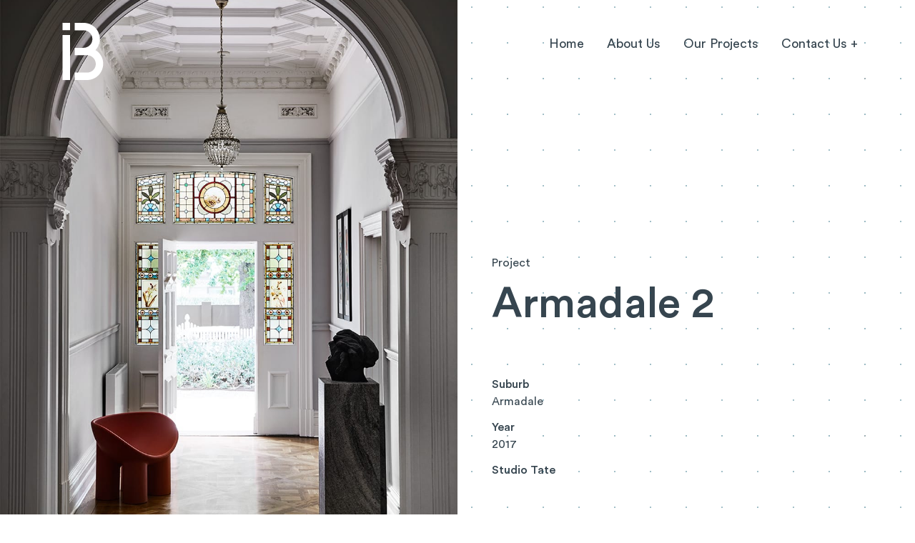

--- FILE ---
content_type: text/html; charset=UTF-8
request_url: https://imperialbuilders.com.au/project/armadale-2/
body_size: 9483
content:
<!--

/\ \
\_\ \  __  __    ___
/ _  \/\ \/\ \  / __ \
/\ \_\ \ \ \_\ \/\ \_\ \__
\ \___,_\ \____/\ \____/\_\
\/__,_ /\/___/  \/___/\/_/

-->

<!DOCTYPE html>
<html lang="en-US" class="no-js">
<head>
	<meta charset="UTF-8">
	<meta http-equiv="x-ua-compatible" content="ie=edge"/>
	<meta name="viewport" content="width=device-width, initial-scale=1"/>
	<link rel="icon" type="image/png" href="https://imperialbuilders.com.au/wp-content/themes/imperialbuilders/components/app/favicon-196x196.png" sizes="196x196" />
	<link rel="icon" type="image/png" href="https://imperialbuilders.com.au/wp-content/themes/imperialbuilders/components/app/favicon-96x96.png" sizes="96x96" />
	<link rel="icon" type="image/png" href="https://imperialbuilders.com.au/wp-content/themes/imperialbuilders/components/app/favicon-32x32.png" sizes="32x32" />
	<link rel="icon" type="image/png" href="https://imperialbuilders.com.au/wp-content/themes/imperialbuilders/components/app/favicon-16x16.png" sizes="16x16" />
	<link rel="icon" type="image/png" href="https://imperialbuilders.com.au/wp-content/themes/imperialbuilders/components/app/favicon-128x128.png" sizes="128x128" />
	<link rel="icon" href="https://imperialbuilders.com.au/wp-content/themes/imperialbuilders/components/app/favicon.png"/>
	<script src="https://ig.instant-tokens.com/users/b5bde12f-9607-4f3d-939a-f9f12758fb34/instagram/17841401845720332/token.js?userSecret=9rf2maz0b4cjvgsvzcjgm"></script>
	<script>(function(html){html.className = html.className.replace(/\bno-js\b/,'js')})(document.documentElement);</script>
<meta name='robots' content='index, follow, max-image-preview:large, max-snippet:-1, max-video-preview:-1' />

	<!-- This site is optimized with the Yoast SEO plugin v18.4.1 - https://yoast.com/wordpress/plugins/seo/ -->
	<title>Armadale 2 &mdash; Imperial Builders</title>
	<link rel="canonical" href="https://imperialbuilders.com.au/project/armadale-2/" />
	<meta property="og:locale" content="en_US" />
	<meta property="og:type" content="article" />
	<meta property="og:title" content="Armadale 2 &mdash; Imperial Builders" />
	<meta property="og:url" content="https://imperialbuilders.com.au/project/armadale-2/" />
	<meta property="og:site_name" content="Imperial Builders" />
	<meta property="article:modified_time" content="2020-09-08T00:32:08+00:00" />
	<meta property="og:image" content="https://imperialbuilders.com.au/wp-content/uploads/2020/09/Armadale_2_StudioTate_Mercer_20.jpg" />
	<meta property="og:image:width" content="1000" />
	<meta property="og:image:height" content="1500" />
	<meta property="og:image:type" content="image/jpeg" />
	<meta name="twitter:card" content="summary" />
	<script type="application/ld+json" class="yoast-schema-graph">{"@context":"https://schema.org","@graph":[{"@type":"Organization","@id":"https://imperialbuilders.com.au/#organization","name":"Imperial Builders","url":"https://imperialbuilders.com.au/","sameAs":["https://www.instagram.com/imperialbuilders/","https://www.linkedin.com/company/imperial-builders/"],"logo":{"@type":"ImageObject","@id":"https://imperialbuilders.com.au/#logo","inLanguage":"en-US","url":"https://imperialbuilders.com.au/wp-content/uploads/2019/01/yoast-imperial-builders-logo.png","contentUrl":"https://imperialbuilders.com.au/wp-content/uploads/2019/01/yoast-imperial-builders-logo.png","width":600,"height":600,"caption":"Imperial Builders"},"image":{"@id":"https://imperialbuilders.com.au/#logo"}},{"@type":"WebSite","@id":"https://imperialbuilders.com.au/#website","url":"https://imperialbuilders.com.au/","name":"Imperial Builders","description":"Architecturally designed homes, renovations &amp; boutique multi-residential based in Melbourne.","publisher":{"@id":"https://imperialbuilders.com.au/#organization"},"potentialAction":[{"@type":"SearchAction","target":{"@type":"EntryPoint","urlTemplate":"https://imperialbuilders.com.au/?s={search_term_string}"},"query-input":"required name=search_term_string"}],"inLanguage":"en-US"},{"@type":"ImageObject","@id":"https://imperialbuilders.com.au/project/armadale-2/#primaryimage","inLanguage":"en-US","url":"https://imperialbuilders.com.au/wp-content/uploads/2020/09/Armadale_2_StudioTate_Mercer_20.jpg","contentUrl":"https://imperialbuilders.com.au/wp-content/uploads/2020/09/Armadale_2_StudioTate_Mercer_20.jpg","width":1000,"height":1500,"caption":"Armadale 2"},{"@type":"WebPage","@id":"https://imperialbuilders.com.au/project/armadale-2/#webpage","url":"https://imperialbuilders.com.au/project/armadale-2/","name":"Armadale 2 &mdash; Imperial Builders","isPartOf":{"@id":"https://imperialbuilders.com.au/#website"},"primaryImageOfPage":{"@id":"https://imperialbuilders.com.au/project/armadale-2/#primaryimage"},"datePublished":"2017-09-08T00:03:43+00:00","dateModified":"2020-09-08T00:32:08+00:00","breadcrumb":{"@id":"https://imperialbuilders.com.au/project/armadale-2/#breadcrumb"},"inLanguage":"en-US","potentialAction":[{"@type":"ReadAction","target":["https://imperialbuilders.com.au/project/armadale-2/"]}]},{"@type":"BreadcrumbList","@id":"https://imperialbuilders.com.au/project/armadale-2/#breadcrumb","itemListElement":[{"@type":"ListItem","position":1,"name":"Home","item":"https://imperialbuilders.com.au/"},{"@type":"ListItem","position":2,"name":"Armadale 2"}]}]}</script>
	<!-- / Yoast SEO plugin. -->


<link rel='dns-prefetch' href='//www.google.com' />
<link rel="alternate" type="application/rss+xml" title="Imperial Builders &raquo; Feed" href="https://imperialbuilders.com.au/feed/" />
<link rel="alternate" type="application/rss+xml" title="Imperial Builders &raquo; Comments Feed" href="https://imperialbuilders.com.au/comments/feed/" />
		<!-- This site uses the Google Analytics by ExactMetrics plugin v7.4.0 - Using Analytics tracking - https://www.exactmetrics.com/ -->
							<script src="//www.googletagmanager.com/gtag/js?id=UA-133165381-1"  data-cfasync="false" data-wpfc-render="false" type="text/javascript" async></script>
			<script data-cfasync="false" data-wpfc-render="false" type="text/javascript">
				var em_version = '7.4.0';
				var em_track_user = true;
				var em_no_track_reason = '';
				
								var disableStrs = [
															'ga-disable-UA-133165381-1',
									];

				/* Function to detect opted out users */
				function __gtagTrackerIsOptedOut() {
					for ( var index = 0; index < disableStrs.length; index++ ) {
						if ( document.cookie.indexOf( disableStrs[ index ] + '=true' ) > -1 ) {
							return true;
						}
					}

					return false;
				}

				/* Disable tracking if the opt-out cookie exists. */
				if ( __gtagTrackerIsOptedOut() ) {
					for ( var index = 0; index < disableStrs.length; index++ ) {
						window[ disableStrs[ index ] ] = true;
					}
				}

				/* Opt-out function */
				function __gtagTrackerOptout() {
					for ( var index = 0; index < disableStrs.length; index++ ) {
						document.cookie = disableStrs[ index ] + '=true; expires=Thu, 31 Dec 2099 23:59:59 UTC; path=/';
						window[ disableStrs[ index ] ] = true;
					}
				}

				if ( 'undefined' === typeof gaOptout ) {
					function gaOptout() {
						__gtagTrackerOptout();
					}
				}
								window.dataLayer = window.dataLayer || [];

				window.ExactMetricsDualTracker = {
					helpers: {},
					trackers: {},
				};
				if ( em_track_user ) {
					function __gtagDataLayer() {
						dataLayer.push( arguments );
					}

					function __gtagTracker( type, name, parameters ) {
						if (!parameters) {
							parameters = {};
						}

						if (parameters.send_to) {
							__gtagDataLayer.apply( null, arguments );
							return;
						}

						if ( type === 'event' ) {
							
															parameters.send_to = exactmetrics_frontend.ua;
								__gtagDataLayer( type, name, parameters );
													} else {
							__gtagDataLayer.apply( null, arguments );
						}
					}
					__gtagTracker( 'js', new Date() );
					__gtagTracker( 'set', {
						'developer_id.dNDMyYj' : true,
											} );
															__gtagTracker( 'config', 'UA-133165381-1', {"forceSSL":"true"} );
										window.gtag = __gtagTracker;											(function () {
							/* https://developers.google.com/analytics/devguides/collection/analyticsjs/ */
							/* ga and __gaTracker compatibility shim. */
							var noopfn = function () {
								return null;
							};
							var newtracker = function () {
								return new Tracker();
							};
							var Tracker = function () {
								return null;
							};
							var p = Tracker.prototype;
							p.get = noopfn;
							p.set = noopfn;
							p.send = function (){
								var args = Array.prototype.slice.call(arguments);
								args.unshift( 'send' );
								__gaTracker.apply(null, args);
							};
							var __gaTracker = function () {
								var len = arguments.length;
								if ( len === 0 ) {
									return;
								}
								var f = arguments[len - 1];
								if ( typeof f !== 'object' || f === null || typeof f.hitCallback !== 'function' ) {
									if ( 'send' === arguments[0] ) {
										var hitConverted, hitObject = false, action;
										if ( 'event' === arguments[1] ) {
											if ( 'undefined' !== typeof arguments[3] ) {
												hitObject = {
													'eventAction': arguments[3],
													'eventCategory': arguments[2],
													'eventLabel': arguments[4],
													'value': arguments[5] ? arguments[5] : 1,
												}
											}
										}
										if ( 'pageview' === arguments[1] ) {
											if ( 'undefined' !== typeof arguments[2] ) {
												hitObject = {
													'eventAction': 'page_view',
													'page_path' : arguments[2],
												}
											}
										}
										if ( typeof arguments[2] === 'object' ) {
											hitObject = arguments[2];
										}
										if ( typeof arguments[5] === 'object' ) {
											Object.assign( hitObject, arguments[5] );
										}
										if ( 'undefined' !== typeof arguments[1].hitType ) {
											hitObject = arguments[1];
											if ( 'pageview' === hitObject.hitType ) {
												hitObject.eventAction = 'page_view';
											}
										}
										if ( hitObject ) {
											action = 'timing' === arguments[1].hitType ? 'timing_complete' : hitObject.eventAction;
											hitConverted = mapArgs( hitObject );
											__gtagTracker( 'event', action, hitConverted );
										}
									}
									return;
								}

								function mapArgs( args ) {
									var arg, hit = {};
									var gaMap = {
										'eventCategory': 'event_category',
										'eventAction': 'event_action',
										'eventLabel': 'event_label',
										'eventValue': 'event_value',
										'nonInteraction': 'non_interaction',
										'timingCategory': 'event_category',
										'timingVar': 'name',
										'timingValue': 'value',
										'timingLabel': 'event_label',
										'page' : 'page_path',
										'location' : 'page_location',
										'title' : 'page_title',
									};
									for ( arg in args ) {
																				if ( ! ( ! args.hasOwnProperty(arg) || ! gaMap.hasOwnProperty(arg) ) ) {
											hit[gaMap[arg]] = args[arg];
										} else {
											hit[arg] = args[arg];
										}
									}
									return hit;
								}

								try {
									f.hitCallback();
								} catch ( ex ) {
								}
							};
							__gaTracker.create = newtracker;
							__gaTracker.getByName = newtracker;
							__gaTracker.getAll = function () {
								return [];
							};
							__gaTracker.remove = noopfn;
							__gaTracker.loaded = true;
							window['__gaTracker'] = __gaTracker;
						})();
									} else {
										console.log( "" );
					( function () {
							function __gtagTracker() {
								return null;
							}
							window['__gtagTracker'] = __gtagTracker;
							window['gtag'] = __gtagTracker;
					} )();
									}
			</script>
				<!-- / Google Analytics by ExactMetrics -->
		<link rel='stylesheet' id='wp-block-library-css'  href='https://imperialbuilders.com.au/wp-includes/css/dist/block-library/style.min.css?ver=5.9.12' type='text/css' media='all' />
<style id='global-styles-inline-css' type='text/css'>
body{--wp--preset--color--black: #000000;--wp--preset--color--cyan-bluish-gray: #abb8c3;--wp--preset--color--white: #ffffff;--wp--preset--color--pale-pink: #f78da7;--wp--preset--color--vivid-red: #cf2e2e;--wp--preset--color--luminous-vivid-orange: #ff6900;--wp--preset--color--luminous-vivid-amber: #fcb900;--wp--preset--color--light-green-cyan: #7bdcb5;--wp--preset--color--vivid-green-cyan: #00d084;--wp--preset--color--pale-cyan-blue: #8ed1fc;--wp--preset--color--vivid-cyan-blue: #0693e3;--wp--preset--color--vivid-purple: #9b51e0;--wp--preset--gradient--vivid-cyan-blue-to-vivid-purple: linear-gradient(135deg,rgba(6,147,227,1) 0%,rgb(155,81,224) 100%);--wp--preset--gradient--light-green-cyan-to-vivid-green-cyan: linear-gradient(135deg,rgb(122,220,180) 0%,rgb(0,208,130) 100%);--wp--preset--gradient--luminous-vivid-amber-to-luminous-vivid-orange: linear-gradient(135deg,rgba(252,185,0,1) 0%,rgba(255,105,0,1) 100%);--wp--preset--gradient--luminous-vivid-orange-to-vivid-red: linear-gradient(135deg,rgba(255,105,0,1) 0%,rgb(207,46,46) 100%);--wp--preset--gradient--very-light-gray-to-cyan-bluish-gray: linear-gradient(135deg,rgb(238,238,238) 0%,rgb(169,184,195) 100%);--wp--preset--gradient--cool-to-warm-spectrum: linear-gradient(135deg,rgb(74,234,220) 0%,rgb(151,120,209) 20%,rgb(207,42,186) 40%,rgb(238,44,130) 60%,rgb(251,105,98) 80%,rgb(254,248,76) 100%);--wp--preset--gradient--blush-light-purple: linear-gradient(135deg,rgb(255,206,236) 0%,rgb(152,150,240) 100%);--wp--preset--gradient--blush-bordeaux: linear-gradient(135deg,rgb(254,205,165) 0%,rgb(254,45,45) 50%,rgb(107,0,62) 100%);--wp--preset--gradient--luminous-dusk: linear-gradient(135deg,rgb(255,203,112) 0%,rgb(199,81,192) 50%,rgb(65,88,208) 100%);--wp--preset--gradient--pale-ocean: linear-gradient(135deg,rgb(255,245,203) 0%,rgb(182,227,212) 50%,rgb(51,167,181) 100%);--wp--preset--gradient--electric-grass: linear-gradient(135deg,rgb(202,248,128) 0%,rgb(113,206,126) 100%);--wp--preset--gradient--midnight: linear-gradient(135deg,rgb(2,3,129) 0%,rgb(40,116,252) 100%);--wp--preset--duotone--dark-grayscale: url('#wp-duotone-dark-grayscale');--wp--preset--duotone--grayscale: url('#wp-duotone-grayscale');--wp--preset--duotone--purple-yellow: url('#wp-duotone-purple-yellow');--wp--preset--duotone--blue-red: url('#wp-duotone-blue-red');--wp--preset--duotone--midnight: url('#wp-duotone-midnight');--wp--preset--duotone--magenta-yellow: url('#wp-duotone-magenta-yellow');--wp--preset--duotone--purple-green: url('#wp-duotone-purple-green');--wp--preset--duotone--blue-orange: url('#wp-duotone-blue-orange');--wp--preset--font-size--small: 13px;--wp--preset--font-size--medium: 20px;--wp--preset--font-size--large: 36px;--wp--preset--font-size--x-large: 42px;}.has-black-color{color: var(--wp--preset--color--black) !important;}.has-cyan-bluish-gray-color{color: var(--wp--preset--color--cyan-bluish-gray) !important;}.has-white-color{color: var(--wp--preset--color--white) !important;}.has-pale-pink-color{color: var(--wp--preset--color--pale-pink) !important;}.has-vivid-red-color{color: var(--wp--preset--color--vivid-red) !important;}.has-luminous-vivid-orange-color{color: var(--wp--preset--color--luminous-vivid-orange) !important;}.has-luminous-vivid-amber-color{color: var(--wp--preset--color--luminous-vivid-amber) !important;}.has-light-green-cyan-color{color: var(--wp--preset--color--light-green-cyan) !important;}.has-vivid-green-cyan-color{color: var(--wp--preset--color--vivid-green-cyan) !important;}.has-pale-cyan-blue-color{color: var(--wp--preset--color--pale-cyan-blue) !important;}.has-vivid-cyan-blue-color{color: var(--wp--preset--color--vivid-cyan-blue) !important;}.has-vivid-purple-color{color: var(--wp--preset--color--vivid-purple) !important;}.has-black-background-color{background-color: var(--wp--preset--color--black) !important;}.has-cyan-bluish-gray-background-color{background-color: var(--wp--preset--color--cyan-bluish-gray) !important;}.has-white-background-color{background-color: var(--wp--preset--color--white) !important;}.has-pale-pink-background-color{background-color: var(--wp--preset--color--pale-pink) !important;}.has-vivid-red-background-color{background-color: var(--wp--preset--color--vivid-red) !important;}.has-luminous-vivid-orange-background-color{background-color: var(--wp--preset--color--luminous-vivid-orange) !important;}.has-luminous-vivid-amber-background-color{background-color: var(--wp--preset--color--luminous-vivid-amber) !important;}.has-light-green-cyan-background-color{background-color: var(--wp--preset--color--light-green-cyan) !important;}.has-vivid-green-cyan-background-color{background-color: var(--wp--preset--color--vivid-green-cyan) !important;}.has-pale-cyan-blue-background-color{background-color: var(--wp--preset--color--pale-cyan-blue) !important;}.has-vivid-cyan-blue-background-color{background-color: var(--wp--preset--color--vivid-cyan-blue) !important;}.has-vivid-purple-background-color{background-color: var(--wp--preset--color--vivid-purple) !important;}.has-black-border-color{border-color: var(--wp--preset--color--black) !important;}.has-cyan-bluish-gray-border-color{border-color: var(--wp--preset--color--cyan-bluish-gray) !important;}.has-white-border-color{border-color: var(--wp--preset--color--white) !important;}.has-pale-pink-border-color{border-color: var(--wp--preset--color--pale-pink) !important;}.has-vivid-red-border-color{border-color: var(--wp--preset--color--vivid-red) !important;}.has-luminous-vivid-orange-border-color{border-color: var(--wp--preset--color--luminous-vivid-orange) !important;}.has-luminous-vivid-amber-border-color{border-color: var(--wp--preset--color--luminous-vivid-amber) !important;}.has-light-green-cyan-border-color{border-color: var(--wp--preset--color--light-green-cyan) !important;}.has-vivid-green-cyan-border-color{border-color: var(--wp--preset--color--vivid-green-cyan) !important;}.has-pale-cyan-blue-border-color{border-color: var(--wp--preset--color--pale-cyan-blue) !important;}.has-vivid-cyan-blue-border-color{border-color: var(--wp--preset--color--vivid-cyan-blue) !important;}.has-vivid-purple-border-color{border-color: var(--wp--preset--color--vivid-purple) !important;}.has-vivid-cyan-blue-to-vivid-purple-gradient-background{background: var(--wp--preset--gradient--vivid-cyan-blue-to-vivid-purple) !important;}.has-light-green-cyan-to-vivid-green-cyan-gradient-background{background: var(--wp--preset--gradient--light-green-cyan-to-vivid-green-cyan) !important;}.has-luminous-vivid-amber-to-luminous-vivid-orange-gradient-background{background: var(--wp--preset--gradient--luminous-vivid-amber-to-luminous-vivid-orange) !important;}.has-luminous-vivid-orange-to-vivid-red-gradient-background{background: var(--wp--preset--gradient--luminous-vivid-orange-to-vivid-red) !important;}.has-very-light-gray-to-cyan-bluish-gray-gradient-background{background: var(--wp--preset--gradient--very-light-gray-to-cyan-bluish-gray) !important;}.has-cool-to-warm-spectrum-gradient-background{background: var(--wp--preset--gradient--cool-to-warm-spectrum) !important;}.has-blush-light-purple-gradient-background{background: var(--wp--preset--gradient--blush-light-purple) !important;}.has-blush-bordeaux-gradient-background{background: var(--wp--preset--gradient--blush-bordeaux) !important;}.has-luminous-dusk-gradient-background{background: var(--wp--preset--gradient--luminous-dusk) !important;}.has-pale-ocean-gradient-background{background: var(--wp--preset--gradient--pale-ocean) !important;}.has-electric-grass-gradient-background{background: var(--wp--preset--gradient--electric-grass) !important;}.has-midnight-gradient-background{background: var(--wp--preset--gradient--midnight) !important;}.has-small-font-size{font-size: var(--wp--preset--font-size--small) !important;}.has-medium-font-size{font-size: var(--wp--preset--font-size--medium) !important;}.has-large-font-size{font-size: var(--wp--preset--font-size--large) !important;}.has-x-large-font-size{font-size: var(--wp--preset--font-size--x-large) !important;}
</style>
<link rel='stylesheet' id='contact-form-7-css'  href='https://imperialbuilders.com.au/wp-content/plugins/contact-form-7/includes/css/styles.css?ver=5.5.6' type='text/css' media='all' />
<link rel='stylesheet' id='twentysixteen-style-css'  href='https://imperialbuilders.com.au/wp-content/themes/imperialbuilders/style.css?ver=5.9.12' type='text/css' media='all' />
<script type='text/javascript' id='exactmetrics-frontend-script-js-extra'>
/* <![CDATA[ */
var exactmetrics_frontend = {"js_events_tracking":"true","download_extensions":"zip,mp3,mpeg,pdf,docx,pptx,xlsx,rar","inbound_paths":"[{\"path\":\"\\\/go\\\/\",\"label\":\"affiliate\"},{\"path\":\"\\\/recommend\\\/\",\"label\":\"affiliate\"}]","home_url":"https:\/\/imperialbuilders.com.au","hash_tracking":"false","ua":"UA-133165381-1","v4_id":""};
/* ]]> */
</script>
<script type='text/javascript' src='https://imperialbuilders.com.au/wp-content/plugins/google-analytics-dashboard-for-wp/assets/js/frontend-gtag.min.js?ver=7.4.0' id='exactmetrics-frontend-script-js'></script>
<script type='text/javascript' src='https://imperialbuilders.com.au/wp-content/themes/imperialbuilders/bundle/bundle.js?ver=5.9.12' id='twentysixteen-script-js'></script>
<link rel="https://api.w.org/" href="https://imperialbuilders.com.au/wp-json/" /><link rel="EditURI" type="application/rsd+xml" title="RSD" href="https://imperialbuilders.com.au/xmlrpc.php?rsd" />
<link rel="wlwmanifest" type="application/wlwmanifest+xml" href="https://imperialbuilders.com.au/wp-includes/wlwmanifest.xml" /> 
<meta name="generator" content="WordPress 5.9.12" />
<link rel='shortlink' href='https://imperialbuilders.com.au/?p=661' />
<link rel="alternate" type="application/json+oembed" href="https://imperialbuilders.com.au/wp-json/oembed/1.0/embed?url=https%3A%2F%2Fimperialbuilders.com.au%2Fproject%2Farmadale-2%2F" />
<link rel="alternate" type="text/xml+oembed" href="https://imperialbuilders.com.au/wp-json/oembed/1.0/embed?url=https%3A%2F%2Fimperialbuilders.com.au%2Fproject%2Farmadale-2%2F&#038;format=xml" />
<style type="text/css">.recentcomments a{display:inline !important;padding:0 !important;margin:0 !important;}</style></head>

<body class="project-template-default single single-project postid-661 project-armadale-2">

	<div data-component="loader" class="visible">
  <div class="svg">
    <svg version="1.1" xmlns="http://www.w3.org/2000/svg" xmlns:xlink="http://www.w3.org/1999/xlink" x="0px" y="0px" width="32px"
    height="32px" viewBox="0 0 32 32" style="enable-background:new 0 0 32 32;" xml:space="preserve">
      <g id="b">
        <path d="M4.6,6.7h4.1V32H4.6V6.7z M23,15.2c1.5-1.6,2.5-3.8,2.5-6.2c0-5-4.1-9-9-9h-5.1v4.1h5.1c2.7,0,4.9,2.2,4.9,4.9
        c0,2.7-2.2,4.9-4.9,4.9h-5.1v4.1h5.1h1.9c2.7,0,4.9,2.2,4.9,4.9s-2.2,4.9-4.9,4.9h-7V32h7c5,0,9-4.1,9-9
        C27.4,19.7,25.6,16.8,23,15.2z"/>
      </g>
      <g id="dot">
        <path d="M4.6,4.1h4.1V0H4.6V4.1z"/>
      </g>
    </svg>
  </div>
</div>

	<header data-component="global-header">
		<div class="container">
			<a href="/" class="logo">
				<svg><use xmlns:xlink="http://www.w3.org/1999/xlink" xlink:href="https://imperialbuilders.com.au/wp-content/themes/imperialbuilders/components/global-header/icons.svg#ib-logo"></use></svg>
			</a>
			<div data-component="nav-toggle">
				<div class="hamburger">
          <span class="line"></span>
          <span class="line"></span>
          <span class="line"></span>
        </div>
			</div>
			<div data-component="nav">
				<div class="inner">
					<nav class="menu-main-navigation-container"><ul id="menu-main-navigation" class=""><li id="menu-item-20" class="menu-item menu-item-type-post_type menu-item-object-page menu-item-home menu-item-20"><a href="https://imperialbuilders.com.au/">Home</a></li>
<li id="menu-item-19" class="menu-item menu-item-type-post_type menu-item-object-page menu-item-19"><a href="https://imperialbuilders.com.au/about-us/">About Us</a></li>
<li id="menu-item-17" class="menu-item menu-item-type-post_type menu-item-object-page menu-item-17"><a href="https://imperialbuilders.com.au/our-projects/">Our Projects</a></li>
<li id="menu-item-243" class="menu-item menu-item-type-custom menu-item-object-custom menu-item-243"><a href="#/contact">Contact Us +</a></li>
</ul></nav>				</div>
			</div>
		</div>
	</header>


	<a rel="prev" href="https://imperialbuilders.com.au/project/richmond-multi-residential/" title="Richmond (Multi Residential)" class="prev pagination"><span>Prev Project +</span></a>

	<a rel="next" href="https://imperialbuilders.com.au/project/brighton/" title="Brighton" class="next pagination"><span>Next Project +</span></a>

<section data-component="single-project-header">
	<div class="column" style="background-image: url('https://imperialbuilders.com.au/wp-content/uploads/2020/09/Armadale_2_StudioTate_Mercer_20.jpg');"></div>
	<div class="column">
		<header>
			<span>Project</span>
			<h1>Armadale 2</h1>
		</header>
		<ul>
							<li>
					<header>Suburb</header>
					<p>Armadale</p>
				</li>
										<li>
					<header>Year</header>
					<p>2017</p>
				</li>
										<li>
					<header>Studio Tate</header>
					<p></p>
				</li>
						
		
		</ul>
	</div>
</section>

<section data-component="project-assets-wrapper">
	
	  
	    
	      
	      <section data-component="generic-image" class="fade-In">
	        <div class="container">
	          <picture>
<source type="image/webp" srcset="https://imperialbuilders.com.au/wp-content/uploads/2020/09/Armadale_2_StudioTate_Mercer_30.jpg.webp"/>
<img src="https://imperialbuilders.com.au/wp-content/uploads/2020/09/Armadale_2_StudioTate_Mercer_30.jpg" width="1920" height="1280" alt="Armadale 2"/>
</picture>

	        </div>
	      </section>

	    
	  
	    
	      
	      <section data-component="generic-image-split" class="fade-In">
	        <div class="container">
	          <div data-component="generic-image">
							<picture>
<source type="image/webp" srcset="https://imperialbuilders.com.au/wp-content/uploads/2020/09/Armadale_2_StudioTate_Mercer_20.jpg.webp"/>
<img src="https://imperialbuilders.com.au/wp-content/uploads/2020/09/Armadale_2_StudioTate_Mercer_20.jpg" width="1000" height="1500" alt="Armadale 2"/>
</picture>

	          </div>
	          <div data-component="generic-image">
							<picture>
<source type="image/webp" srcset="https://imperialbuilders.com.au/wp-content/uploads/2020/09/Armadale_2_StudioTate_Mercer_22.jpg.webp"/>
<img src="https://imperialbuilders.com.au/wp-content/uploads/2020/09/Armadale_2_StudioTate_Mercer_22.jpg" width="1000" height="1500" alt="Armadale 2"/>
</picture>

	          </div>
	        </div>
	      </section>



	    
	  
	    
	      
	      <section data-component="generic-image" class="fade-In">
	        <div class="container">
	          <picture>
<source type="image/webp" srcset="https://imperialbuilders.com.au/wp-content/uploads/2020/09/Armadale_2_StudioTate_Mercer_01A.jpg.webp"/>
<img src="https://imperialbuilders.com.au/wp-content/uploads/2020/09/Armadale_2_StudioTate_Mercer_01A.jpg" width="1920" height="1313" alt="Armadale 2"/>
</picture>

	        </div>
	      </section>

	    
	  
	    
	      
	      <section data-component="generic-image" class="fade-In">
	        <div class="container">
	          <picture>
<source type="image/webp" srcset="https://imperialbuilders.com.au/wp-content/uploads/2020/09/Armadale_2_StudioTate_Mercer_04.jpg.webp"/>
<img src="https://imperialbuilders.com.au/wp-content/uploads/2020/09/Armadale_2_StudioTate_Mercer_04.jpg" width="1920" height="1257" alt="Armadale 2"/>
</picture>

	        </div>
	      </section>

	    
	  
	    
	      
	      <section data-component="generic-image" class="fade-In">
	        <div class="container">
	          <picture>
<source type="image/webp" srcset="https://imperialbuilders.com.au/wp-content/uploads/2020/09/Armadale_2_StudioTate_Mercer_28.jpg.webp"/>
<img src="https://imperialbuilders.com.au/wp-content/uploads/2020/09/Armadale_2_StudioTate_Mercer_28.jpg" width="1920" height="1280" alt="Armadale 2"/>
</picture>

	        </div>
	      </section>

	    
	  
	</section>



<footer data-component="global-footer">
  <div class="row">
    <div class="column">
      <div class="logo">
        <svg><use xmlns:xlink="http://www.w3.org/1999/xlink" xlink:href="https://imperialbuilders.com.au/wp-content/themes/imperialbuilders/components/global-header/icons.svg#ib-logo"></use></svg>
      </div>
      <ul class="awards">
        <li>
          <img src="https://imperialbuilders.com.au/wp-content/themes/imperialbuilders/content/mbav-logo-black.svg" alt="Master Builders of Victoria">
          <p>2015 Master Builder of the Year (Victoria)</p>
        </li>
        <li>
          <img src="https://imperialbuilders.com.au/wp-content/themes/imperialbuilders/content/mbav-logo-black.svg" alt="Master Builders of Victoria">
          <p>2015 Best Custom Home Over $2m</p>
        </li>
        <li>
          <img src="https://imperialbuilders.com.au/wp-content/themes/imperialbuilders/content/mbav-logo-black.svg" alt="Master Builders of Victoria">
          <p>2012 Best Custom Home $800k-$1m</p>
        </li>
      </ul>
    </div>
    <div class="column">
      <ul>
        <li>
          <header>Navigate</header>
          <nav class="menu-main-navigation-container"><ul id="menu-main-navigation-1" class=""><li class="menu-item menu-item-type-post_type menu-item-object-page menu-item-home menu-item-20"><a href="https://imperialbuilders.com.au/">Home</a></li>
<li class="menu-item menu-item-type-post_type menu-item-object-page menu-item-19"><a href="https://imperialbuilders.com.au/about-us/">About Us</a></li>
<li class="menu-item menu-item-type-post_type menu-item-object-page menu-item-17"><a href="https://imperialbuilders.com.au/our-projects/">Our Projects</a></li>
<li class="menu-item menu-item-type-custom menu-item-object-custom menu-item-243"><a href="#/contact">Contact Us +</a></li>
</ul></nav>        </li>
        <li>
          <header>Social</header>
          <ul>
            <li><a href="https://www.instagram.com/imperialbuilders/" target="_blank">Instagram</a></li>
            <!-- <li><a href="#" target="_blank">Facebook</a></li> -->
            <li><a href="https://www.linkedin.com/company/imperial-builders/" target="_blank">LinkedIn</a></li>
          </ul>
        </li>
        <li>
          <header>Contact</header>
          <ul>
            <li><span>a:</span><a href="https://goo.gl/maps/xBMvAQsHeAR2" target="_blank">66 Crown Street<br />Richmond, VIC 3121</a></li>
            <li><span>e:</span><a href="mailto:info@imperialbuilders.com.au">info@imperialbuilders.com.au</a></li>
          </ul>
        </li>
      </ul>
    </div>
  </div>
  <div class="row">
    <p>&copy; Copyright 2026 Imperial Builders Pty Ltd. All Rights Reserved.</p>
    <p>Designed &amp; Built by <a href="https://weareduo.com.au/" target="_blank">duo.</a></p>
  </div>
</footer>

<section data-component="contact" id="contact">
  <div data-component="close-btn">
    <svg><use xmlns:xlink="http://www.w3.org/1999/xlink" xlink:href="https://imperialbuilders.com.au/wp-content/themes/imperialbuilders/components/contact/icons.svg#close-btn"></use></svg>
  </div>
  <div class="inner">
    <div class="header">
      <header>Imperial Builders has a philosophy of building strong project teams and working closely with clients, architects and consultants. If you have a project you wish to discuss, please contact us below.</header>
      <div role="form" class="wpcf7" id="wpcf7-f4-o1" lang="en-US" dir="ltr">
<div class="screen-reader-response"><p role="status" aria-live="polite" aria-atomic="true"></p> <ul></ul></div>
<form action="/project/armadale-2/#wpcf7-f4-o1" method="post" class="wpcf7-form init" novalidate="novalidate" data-status="init">
<div style="display: none;">
<input type="hidden" name="_wpcf7" value="4" />
<input type="hidden" name="_wpcf7_version" value="5.5.6" />
<input type="hidden" name="_wpcf7_locale" value="en_US" />
<input type="hidden" name="_wpcf7_unit_tag" value="wpcf7-f4-o1" />
<input type="hidden" name="_wpcf7_container_post" value="0" />
<input type="hidden" name="_wpcf7_posted_data_hash" value="" />
<input type="hidden" name="_wpcf7_recaptcha_response" value="" />
</div>
<div class="input-row split">
<div class="input"><span class="wpcf7-form-control-wrap text-655"><input type="text" name="text-655" value="" size="40" class="wpcf7-form-control wpcf7-text wpcf7-validates-as-required" aria-required="true" aria-invalid="false" placeholder="Name *" /></span></div>
<div class="input"><span class="wpcf7-form-control-wrap tel-37"><input type="tel" name="tel-37" value="" size="40" class="wpcf7-form-control wpcf7-text wpcf7-tel wpcf7-validates-as-required wpcf7-validates-as-tel" aria-required="true" aria-invalid="false" placeholder="Phone Number" /></span></div>
</div>
<div class="input-row">
<div class="input"><span class="wpcf7-form-control-wrap email-757"><input type="email" name="email-757" value="" size="40" class="wpcf7-form-control wpcf7-text wpcf7-email wpcf7-validates-as-required wpcf7-validates-as-email" aria-required="true" aria-invalid="false" placeholder="Email" /></span></div>
</div>
<div class="input-row">
<div class="input"><span class="wpcf7-form-control-wrap text-729"><input type="text" name="text-729" value="" size="40" class="wpcf7-form-control wpcf7-text" aria-invalid="false" placeholder="Subject" /></span></div>
</div>
<div class="input-row last">
<div class="input"><span class="wpcf7-form-control-wrap textarea-208"><textarea name="textarea-208" cols="40" rows="10" class="wpcf7-form-control wpcf7-textarea wpcf7-validates-as-required" aria-required="true" aria-invalid="false" placeholder="Message"></textarea></span></div>
</div>
<div class="submit"><input type="submit" value="Send &gt;" class="wpcf7-form-control has-spinner wpcf7-submit" /></div>
<div class="wpcf7-response-output" aria-hidden="true"></div></form></div>    </div>
    <div class="footer">

    </div>
  </div>
</section>

<script type='text/javascript' src='https://imperialbuilders.com.au/wp-includes/js/dist/vendor/regenerator-runtime.min.js?ver=0.13.9' id='regenerator-runtime-js'></script>
<script type='text/javascript' src='https://imperialbuilders.com.au/wp-includes/js/dist/vendor/wp-polyfill.min.js?ver=3.15.0' id='wp-polyfill-js'></script>
<script type='text/javascript' id='contact-form-7-js-extra'>
/* <![CDATA[ */
var wpcf7 = {"api":{"root":"https:\/\/imperialbuilders.com.au\/wp-json\/","namespace":"contact-form-7\/v1"},"cached":"1"};
/* ]]> */
</script>
<script type='text/javascript' src='https://imperialbuilders.com.au/wp-content/plugins/contact-form-7/includes/js/index.js?ver=5.5.6' id='contact-form-7-js'></script>
<script type='text/javascript' id='rocket-browser-checker-js-after'>
"use strict";var _createClass=function(){function defineProperties(target,props){for(var i=0;i<props.length;i++){var descriptor=props[i];descriptor.enumerable=descriptor.enumerable||!1,descriptor.configurable=!0,"value"in descriptor&&(descriptor.writable=!0),Object.defineProperty(target,descriptor.key,descriptor)}}return function(Constructor,protoProps,staticProps){return protoProps&&defineProperties(Constructor.prototype,protoProps),staticProps&&defineProperties(Constructor,staticProps),Constructor}}();function _classCallCheck(instance,Constructor){if(!(instance instanceof Constructor))throw new TypeError("Cannot call a class as a function")}var RocketBrowserCompatibilityChecker=function(){function RocketBrowserCompatibilityChecker(options){_classCallCheck(this,RocketBrowserCompatibilityChecker),this.passiveSupported=!1,this._checkPassiveOption(this),this.options=!!this.passiveSupported&&options}return _createClass(RocketBrowserCompatibilityChecker,[{key:"_checkPassiveOption",value:function(self){try{var options={get passive(){return!(self.passiveSupported=!0)}};window.addEventListener("test",null,options),window.removeEventListener("test",null,options)}catch(err){self.passiveSupported=!1}}},{key:"initRequestIdleCallback",value:function(){!1 in window&&(window.requestIdleCallback=function(cb){var start=Date.now();return setTimeout(function(){cb({didTimeout:!1,timeRemaining:function(){return Math.max(0,50-(Date.now()-start))}})},1)}),!1 in window&&(window.cancelIdleCallback=function(id){return clearTimeout(id)})}},{key:"isDataSaverModeOn",value:function(){return"connection"in navigator&&!0===navigator.connection.saveData}},{key:"supportsLinkPrefetch",value:function(){var elem=document.createElement("link");return elem.relList&&elem.relList.supports&&elem.relList.supports("prefetch")&&window.IntersectionObserver&&"isIntersecting"in IntersectionObserverEntry.prototype}},{key:"isSlowConnection",value:function(){return"connection"in navigator&&"effectiveType"in navigator.connection&&("2g"===navigator.connection.effectiveType||"slow-2g"===navigator.connection.effectiveType)}}]),RocketBrowserCompatibilityChecker}();
</script>
<script type='text/javascript' id='rocket-preload-links-js-extra'>
/* <![CDATA[ */
var RocketPreloadLinksConfig = {"excludeUris":"\/(?:.+\/)?feed(?:\/(?:.+\/?)?)?$|\/(?:.+\/)?embed\/|\/(index\\.php\/)?wp\\-json(\/.*|$)|\/wp-admin\/|\/logout\/|\/wp-login.php|\/refer\/|\/go\/|\/recommend\/|\/recommends\/","usesTrailingSlash":"1","imageExt":"jpg|jpeg|gif|png|tiff|bmp|webp|avif|pdf|doc|docx|xls|xlsx|php","fileExt":"jpg|jpeg|gif|png|tiff|bmp|webp|avif|pdf|doc|docx|xls|xlsx|php|html|htm","siteUrl":"https:\/\/imperialbuilders.com.au","onHoverDelay":"100","rateThrottle":"3"};
/* ]]> */
</script>
<script type='text/javascript' id='rocket-preload-links-js-after'>
(function() {
"use strict";var r="function"==typeof Symbol&&"symbol"==typeof Symbol.iterator?function(e){return typeof e}:function(e){return e&&"function"==typeof Symbol&&e.constructor===Symbol&&e!==Symbol.prototype?"symbol":typeof e},e=function(){function i(e,t){for(var n=0;n<t.length;n++){var i=t[n];i.enumerable=i.enumerable||!1,i.configurable=!0,"value"in i&&(i.writable=!0),Object.defineProperty(e,i.key,i)}}return function(e,t,n){return t&&i(e.prototype,t),n&&i(e,n),e}}();function i(e,t){if(!(e instanceof t))throw new TypeError("Cannot call a class as a function")}var t=function(){function n(e,t){i(this,n),this.browser=e,this.config=t,this.options=this.browser.options,this.prefetched=new Set,this.eventTime=null,this.threshold=1111,this.numOnHover=0}return e(n,[{key:"init",value:function(){!this.browser.supportsLinkPrefetch()||this.browser.isDataSaverModeOn()||this.browser.isSlowConnection()||(this.regex={excludeUris:RegExp(this.config.excludeUris,"i"),images:RegExp(".("+this.config.imageExt+")$","i"),fileExt:RegExp(".("+this.config.fileExt+")$","i")},this._initListeners(this))}},{key:"_initListeners",value:function(e){-1<this.config.onHoverDelay&&document.addEventListener("mouseover",e.listener.bind(e),e.listenerOptions),document.addEventListener("mousedown",e.listener.bind(e),e.listenerOptions),document.addEventListener("touchstart",e.listener.bind(e),e.listenerOptions)}},{key:"listener",value:function(e){var t=e.target.closest("a"),n=this._prepareUrl(t);if(null!==n)switch(e.type){case"mousedown":case"touchstart":this._addPrefetchLink(n);break;case"mouseover":this._earlyPrefetch(t,n,"mouseout")}}},{key:"_earlyPrefetch",value:function(t,e,n){var i=this,r=setTimeout(function(){if(r=null,0===i.numOnHover)setTimeout(function(){return i.numOnHover=0},1e3);else if(i.numOnHover>i.config.rateThrottle)return;i.numOnHover++,i._addPrefetchLink(e)},this.config.onHoverDelay);t.addEventListener(n,function e(){t.removeEventListener(n,e,{passive:!0}),null!==r&&(clearTimeout(r),r=null)},{passive:!0})}},{key:"_addPrefetchLink",value:function(i){return this.prefetched.add(i.href),new Promise(function(e,t){var n=document.createElement("link");n.rel="prefetch",n.href=i.href,n.onload=e,n.onerror=t,document.head.appendChild(n)}).catch(function(){})}},{key:"_prepareUrl",value:function(e){if(null===e||"object"!==(void 0===e?"undefined":r(e))||!1 in e||-1===["http:","https:"].indexOf(e.protocol))return null;var t=e.href.substring(0,this.config.siteUrl.length),n=this._getPathname(e.href,t),i={original:e.href,protocol:e.protocol,origin:t,pathname:n,href:t+n};return this._isLinkOk(i)?i:null}},{key:"_getPathname",value:function(e,t){var n=t?e.substring(this.config.siteUrl.length):e;return n.startsWith("/")||(n="/"+n),this._shouldAddTrailingSlash(n)?n+"/":n}},{key:"_shouldAddTrailingSlash",value:function(e){return this.config.usesTrailingSlash&&!e.endsWith("/")&&!this.regex.fileExt.test(e)}},{key:"_isLinkOk",value:function(e){return null!==e&&"object"===(void 0===e?"undefined":r(e))&&(!this.prefetched.has(e.href)&&e.origin===this.config.siteUrl&&-1===e.href.indexOf("?")&&-1===e.href.indexOf("#")&&!this.regex.excludeUris.test(e.href)&&!this.regex.images.test(e.href))}}],[{key:"run",value:function(){"undefined"!=typeof RocketPreloadLinksConfig&&new n(new RocketBrowserCompatibilityChecker({capture:!0,passive:!0}),RocketPreloadLinksConfig).init()}}]),n}();t.run();
}());
</script>
<script type='text/javascript' src='https://imperialbuilders.com.au/wp-includes/js/jquery/jquery.js' id='jquery-js'></script>
<script type='text/javascript' src='https://www.google.com/recaptcha/api.js?render=6LcvmowUAAAAAKL-fsYgrfJbJpinhefbHb_2WKQE&#038;ver=3.0' id='google-recaptcha-js'></script>
<script type='text/javascript' id='wpcf7-recaptcha-js-extra'>
/* <![CDATA[ */
var wpcf7_recaptcha = {"sitekey":"6LcvmowUAAAAAKL-fsYgrfJbJpinhefbHb_2WKQE","actions":{"homepage":"homepage","contactform":"contactform"}};
/* ]]> */
</script>
<script type='text/javascript' src='https://imperialbuilders.com.au/wp-content/plugins/contact-form-7/modules/recaptcha/index.js?ver=5.5.6' id='wpcf7-recaptcha-js'></script>

</body>
</html>

<!-- This website is like a Rocket, isn't it? Performance optimized by WP Rocket. Learn more: https://wp-rocket.me - Debug: cached@1768951152 -->

--- FILE ---
content_type: text/html; charset=utf-8
request_url: https://www.google.com/recaptcha/api2/anchor?ar=1&k=6LcvmowUAAAAAKL-fsYgrfJbJpinhefbHb_2WKQE&co=aHR0cHM6Ly9pbXBlcmlhbGJ1aWxkZXJzLmNvbS5hdTo0NDM.&hl=en&v=PoyoqOPhxBO7pBk68S4YbpHZ&size=invisible&anchor-ms=20000&execute-ms=30000&cb=hp585rfrsdbt
body_size: 48814
content:
<!DOCTYPE HTML><html dir="ltr" lang="en"><head><meta http-equiv="Content-Type" content="text/html; charset=UTF-8">
<meta http-equiv="X-UA-Compatible" content="IE=edge">
<title>reCAPTCHA</title>
<style type="text/css">
/* cyrillic-ext */
@font-face {
  font-family: 'Roboto';
  font-style: normal;
  font-weight: 400;
  font-stretch: 100%;
  src: url(//fonts.gstatic.com/s/roboto/v48/KFO7CnqEu92Fr1ME7kSn66aGLdTylUAMa3GUBHMdazTgWw.woff2) format('woff2');
  unicode-range: U+0460-052F, U+1C80-1C8A, U+20B4, U+2DE0-2DFF, U+A640-A69F, U+FE2E-FE2F;
}
/* cyrillic */
@font-face {
  font-family: 'Roboto';
  font-style: normal;
  font-weight: 400;
  font-stretch: 100%;
  src: url(//fonts.gstatic.com/s/roboto/v48/KFO7CnqEu92Fr1ME7kSn66aGLdTylUAMa3iUBHMdazTgWw.woff2) format('woff2');
  unicode-range: U+0301, U+0400-045F, U+0490-0491, U+04B0-04B1, U+2116;
}
/* greek-ext */
@font-face {
  font-family: 'Roboto';
  font-style: normal;
  font-weight: 400;
  font-stretch: 100%;
  src: url(//fonts.gstatic.com/s/roboto/v48/KFO7CnqEu92Fr1ME7kSn66aGLdTylUAMa3CUBHMdazTgWw.woff2) format('woff2');
  unicode-range: U+1F00-1FFF;
}
/* greek */
@font-face {
  font-family: 'Roboto';
  font-style: normal;
  font-weight: 400;
  font-stretch: 100%;
  src: url(//fonts.gstatic.com/s/roboto/v48/KFO7CnqEu92Fr1ME7kSn66aGLdTylUAMa3-UBHMdazTgWw.woff2) format('woff2');
  unicode-range: U+0370-0377, U+037A-037F, U+0384-038A, U+038C, U+038E-03A1, U+03A3-03FF;
}
/* math */
@font-face {
  font-family: 'Roboto';
  font-style: normal;
  font-weight: 400;
  font-stretch: 100%;
  src: url(//fonts.gstatic.com/s/roboto/v48/KFO7CnqEu92Fr1ME7kSn66aGLdTylUAMawCUBHMdazTgWw.woff2) format('woff2');
  unicode-range: U+0302-0303, U+0305, U+0307-0308, U+0310, U+0312, U+0315, U+031A, U+0326-0327, U+032C, U+032F-0330, U+0332-0333, U+0338, U+033A, U+0346, U+034D, U+0391-03A1, U+03A3-03A9, U+03B1-03C9, U+03D1, U+03D5-03D6, U+03F0-03F1, U+03F4-03F5, U+2016-2017, U+2034-2038, U+203C, U+2040, U+2043, U+2047, U+2050, U+2057, U+205F, U+2070-2071, U+2074-208E, U+2090-209C, U+20D0-20DC, U+20E1, U+20E5-20EF, U+2100-2112, U+2114-2115, U+2117-2121, U+2123-214F, U+2190, U+2192, U+2194-21AE, U+21B0-21E5, U+21F1-21F2, U+21F4-2211, U+2213-2214, U+2216-22FF, U+2308-230B, U+2310, U+2319, U+231C-2321, U+2336-237A, U+237C, U+2395, U+239B-23B7, U+23D0, U+23DC-23E1, U+2474-2475, U+25AF, U+25B3, U+25B7, U+25BD, U+25C1, U+25CA, U+25CC, U+25FB, U+266D-266F, U+27C0-27FF, U+2900-2AFF, U+2B0E-2B11, U+2B30-2B4C, U+2BFE, U+3030, U+FF5B, U+FF5D, U+1D400-1D7FF, U+1EE00-1EEFF;
}
/* symbols */
@font-face {
  font-family: 'Roboto';
  font-style: normal;
  font-weight: 400;
  font-stretch: 100%;
  src: url(//fonts.gstatic.com/s/roboto/v48/KFO7CnqEu92Fr1ME7kSn66aGLdTylUAMaxKUBHMdazTgWw.woff2) format('woff2');
  unicode-range: U+0001-000C, U+000E-001F, U+007F-009F, U+20DD-20E0, U+20E2-20E4, U+2150-218F, U+2190, U+2192, U+2194-2199, U+21AF, U+21E6-21F0, U+21F3, U+2218-2219, U+2299, U+22C4-22C6, U+2300-243F, U+2440-244A, U+2460-24FF, U+25A0-27BF, U+2800-28FF, U+2921-2922, U+2981, U+29BF, U+29EB, U+2B00-2BFF, U+4DC0-4DFF, U+FFF9-FFFB, U+10140-1018E, U+10190-1019C, U+101A0, U+101D0-101FD, U+102E0-102FB, U+10E60-10E7E, U+1D2C0-1D2D3, U+1D2E0-1D37F, U+1F000-1F0FF, U+1F100-1F1AD, U+1F1E6-1F1FF, U+1F30D-1F30F, U+1F315, U+1F31C, U+1F31E, U+1F320-1F32C, U+1F336, U+1F378, U+1F37D, U+1F382, U+1F393-1F39F, U+1F3A7-1F3A8, U+1F3AC-1F3AF, U+1F3C2, U+1F3C4-1F3C6, U+1F3CA-1F3CE, U+1F3D4-1F3E0, U+1F3ED, U+1F3F1-1F3F3, U+1F3F5-1F3F7, U+1F408, U+1F415, U+1F41F, U+1F426, U+1F43F, U+1F441-1F442, U+1F444, U+1F446-1F449, U+1F44C-1F44E, U+1F453, U+1F46A, U+1F47D, U+1F4A3, U+1F4B0, U+1F4B3, U+1F4B9, U+1F4BB, U+1F4BF, U+1F4C8-1F4CB, U+1F4D6, U+1F4DA, U+1F4DF, U+1F4E3-1F4E6, U+1F4EA-1F4ED, U+1F4F7, U+1F4F9-1F4FB, U+1F4FD-1F4FE, U+1F503, U+1F507-1F50B, U+1F50D, U+1F512-1F513, U+1F53E-1F54A, U+1F54F-1F5FA, U+1F610, U+1F650-1F67F, U+1F687, U+1F68D, U+1F691, U+1F694, U+1F698, U+1F6AD, U+1F6B2, U+1F6B9-1F6BA, U+1F6BC, U+1F6C6-1F6CF, U+1F6D3-1F6D7, U+1F6E0-1F6EA, U+1F6F0-1F6F3, U+1F6F7-1F6FC, U+1F700-1F7FF, U+1F800-1F80B, U+1F810-1F847, U+1F850-1F859, U+1F860-1F887, U+1F890-1F8AD, U+1F8B0-1F8BB, U+1F8C0-1F8C1, U+1F900-1F90B, U+1F93B, U+1F946, U+1F984, U+1F996, U+1F9E9, U+1FA00-1FA6F, U+1FA70-1FA7C, U+1FA80-1FA89, U+1FA8F-1FAC6, U+1FACE-1FADC, U+1FADF-1FAE9, U+1FAF0-1FAF8, U+1FB00-1FBFF;
}
/* vietnamese */
@font-face {
  font-family: 'Roboto';
  font-style: normal;
  font-weight: 400;
  font-stretch: 100%;
  src: url(//fonts.gstatic.com/s/roboto/v48/KFO7CnqEu92Fr1ME7kSn66aGLdTylUAMa3OUBHMdazTgWw.woff2) format('woff2');
  unicode-range: U+0102-0103, U+0110-0111, U+0128-0129, U+0168-0169, U+01A0-01A1, U+01AF-01B0, U+0300-0301, U+0303-0304, U+0308-0309, U+0323, U+0329, U+1EA0-1EF9, U+20AB;
}
/* latin-ext */
@font-face {
  font-family: 'Roboto';
  font-style: normal;
  font-weight: 400;
  font-stretch: 100%;
  src: url(//fonts.gstatic.com/s/roboto/v48/KFO7CnqEu92Fr1ME7kSn66aGLdTylUAMa3KUBHMdazTgWw.woff2) format('woff2');
  unicode-range: U+0100-02BA, U+02BD-02C5, U+02C7-02CC, U+02CE-02D7, U+02DD-02FF, U+0304, U+0308, U+0329, U+1D00-1DBF, U+1E00-1E9F, U+1EF2-1EFF, U+2020, U+20A0-20AB, U+20AD-20C0, U+2113, U+2C60-2C7F, U+A720-A7FF;
}
/* latin */
@font-face {
  font-family: 'Roboto';
  font-style: normal;
  font-weight: 400;
  font-stretch: 100%;
  src: url(//fonts.gstatic.com/s/roboto/v48/KFO7CnqEu92Fr1ME7kSn66aGLdTylUAMa3yUBHMdazQ.woff2) format('woff2');
  unicode-range: U+0000-00FF, U+0131, U+0152-0153, U+02BB-02BC, U+02C6, U+02DA, U+02DC, U+0304, U+0308, U+0329, U+2000-206F, U+20AC, U+2122, U+2191, U+2193, U+2212, U+2215, U+FEFF, U+FFFD;
}
/* cyrillic-ext */
@font-face {
  font-family: 'Roboto';
  font-style: normal;
  font-weight: 500;
  font-stretch: 100%;
  src: url(//fonts.gstatic.com/s/roboto/v48/KFO7CnqEu92Fr1ME7kSn66aGLdTylUAMa3GUBHMdazTgWw.woff2) format('woff2');
  unicode-range: U+0460-052F, U+1C80-1C8A, U+20B4, U+2DE0-2DFF, U+A640-A69F, U+FE2E-FE2F;
}
/* cyrillic */
@font-face {
  font-family: 'Roboto';
  font-style: normal;
  font-weight: 500;
  font-stretch: 100%;
  src: url(//fonts.gstatic.com/s/roboto/v48/KFO7CnqEu92Fr1ME7kSn66aGLdTylUAMa3iUBHMdazTgWw.woff2) format('woff2');
  unicode-range: U+0301, U+0400-045F, U+0490-0491, U+04B0-04B1, U+2116;
}
/* greek-ext */
@font-face {
  font-family: 'Roboto';
  font-style: normal;
  font-weight: 500;
  font-stretch: 100%;
  src: url(//fonts.gstatic.com/s/roboto/v48/KFO7CnqEu92Fr1ME7kSn66aGLdTylUAMa3CUBHMdazTgWw.woff2) format('woff2');
  unicode-range: U+1F00-1FFF;
}
/* greek */
@font-face {
  font-family: 'Roboto';
  font-style: normal;
  font-weight: 500;
  font-stretch: 100%;
  src: url(//fonts.gstatic.com/s/roboto/v48/KFO7CnqEu92Fr1ME7kSn66aGLdTylUAMa3-UBHMdazTgWw.woff2) format('woff2');
  unicode-range: U+0370-0377, U+037A-037F, U+0384-038A, U+038C, U+038E-03A1, U+03A3-03FF;
}
/* math */
@font-face {
  font-family: 'Roboto';
  font-style: normal;
  font-weight: 500;
  font-stretch: 100%;
  src: url(//fonts.gstatic.com/s/roboto/v48/KFO7CnqEu92Fr1ME7kSn66aGLdTylUAMawCUBHMdazTgWw.woff2) format('woff2');
  unicode-range: U+0302-0303, U+0305, U+0307-0308, U+0310, U+0312, U+0315, U+031A, U+0326-0327, U+032C, U+032F-0330, U+0332-0333, U+0338, U+033A, U+0346, U+034D, U+0391-03A1, U+03A3-03A9, U+03B1-03C9, U+03D1, U+03D5-03D6, U+03F0-03F1, U+03F4-03F5, U+2016-2017, U+2034-2038, U+203C, U+2040, U+2043, U+2047, U+2050, U+2057, U+205F, U+2070-2071, U+2074-208E, U+2090-209C, U+20D0-20DC, U+20E1, U+20E5-20EF, U+2100-2112, U+2114-2115, U+2117-2121, U+2123-214F, U+2190, U+2192, U+2194-21AE, U+21B0-21E5, U+21F1-21F2, U+21F4-2211, U+2213-2214, U+2216-22FF, U+2308-230B, U+2310, U+2319, U+231C-2321, U+2336-237A, U+237C, U+2395, U+239B-23B7, U+23D0, U+23DC-23E1, U+2474-2475, U+25AF, U+25B3, U+25B7, U+25BD, U+25C1, U+25CA, U+25CC, U+25FB, U+266D-266F, U+27C0-27FF, U+2900-2AFF, U+2B0E-2B11, U+2B30-2B4C, U+2BFE, U+3030, U+FF5B, U+FF5D, U+1D400-1D7FF, U+1EE00-1EEFF;
}
/* symbols */
@font-face {
  font-family: 'Roboto';
  font-style: normal;
  font-weight: 500;
  font-stretch: 100%;
  src: url(//fonts.gstatic.com/s/roboto/v48/KFO7CnqEu92Fr1ME7kSn66aGLdTylUAMaxKUBHMdazTgWw.woff2) format('woff2');
  unicode-range: U+0001-000C, U+000E-001F, U+007F-009F, U+20DD-20E0, U+20E2-20E4, U+2150-218F, U+2190, U+2192, U+2194-2199, U+21AF, U+21E6-21F0, U+21F3, U+2218-2219, U+2299, U+22C4-22C6, U+2300-243F, U+2440-244A, U+2460-24FF, U+25A0-27BF, U+2800-28FF, U+2921-2922, U+2981, U+29BF, U+29EB, U+2B00-2BFF, U+4DC0-4DFF, U+FFF9-FFFB, U+10140-1018E, U+10190-1019C, U+101A0, U+101D0-101FD, U+102E0-102FB, U+10E60-10E7E, U+1D2C0-1D2D3, U+1D2E0-1D37F, U+1F000-1F0FF, U+1F100-1F1AD, U+1F1E6-1F1FF, U+1F30D-1F30F, U+1F315, U+1F31C, U+1F31E, U+1F320-1F32C, U+1F336, U+1F378, U+1F37D, U+1F382, U+1F393-1F39F, U+1F3A7-1F3A8, U+1F3AC-1F3AF, U+1F3C2, U+1F3C4-1F3C6, U+1F3CA-1F3CE, U+1F3D4-1F3E0, U+1F3ED, U+1F3F1-1F3F3, U+1F3F5-1F3F7, U+1F408, U+1F415, U+1F41F, U+1F426, U+1F43F, U+1F441-1F442, U+1F444, U+1F446-1F449, U+1F44C-1F44E, U+1F453, U+1F46A, U+1F47D, U+1F4A3, U+1F4B0, U+1F4B3, U+1F4B9, U+1F4BB, U+1F4BF, U+1F4C8-1F4CB, U+1F4D6, U+1F4DA, U+1F4DF, U+1F4E3-1F4E6, U+1F4EA-1F4ED, U+1F4F7, U+1F4F9-1F4FB, U+1F4FD-1F4FE, U+1F503, U+1F507-1F50B, U+1F50D, U+1F512-1F513, U+1F53E-1F54A, U+1F54F-1F5FA, U+1F610, U+1F650-1F67F, U+1F687, U+1F68D, U+1F691, U+1F694, U+1F698, U+1F6AD, U+1F6B2, U+1F6B9-1F6BA, U+1F6BC, U+1F6C6-1F6CF, U+1F6D3-1F6D7, U+1F6E0-1F6EA, U+1F6F0-1F6F3, U+1F6F7-1F6FC, U+1F700-1F7FF, U+1F800-1F80B, U+1F810-1F847, U+1F850-1F859, U+1F860-1F887, U+1F890-1F8AD, U+1F8B0-1F8BB, U+1F8C0-1F8C1, U+1F900-1F90B, U+1F93B, U+1F946, U+1F984, U+1F996, U+1F9E9, U+1FA00-1FA6F, U+1FA70-1FA7C, U+1FA80-1FA89, U+1FA8F-1FAC6, U+1FACE-1FADC, U+1FADF-1FAE9, U+1FAF0-1FAF8, U+1FB00-1FBFF;
}
/* vietnamese */
@font-face {
  font-family: 'Roboto';
  font-style: normal;
  font-weight: 500;
  font-stretch: 100%;
  src: url(//fonts.gstatic.com/s/roboto/v48/KFO7CnqEu92Fr1ME7kSn66aGLdTylUAMa3OUBHMdazTgWw.woff2) format('woff2');
  unicode-range: U+0102-0103, U+0110-0111, U+0128-0129, U+0168-0169, U+01A0-01A1, U+01AF-01B0, U+0300-0301, U+0303-0304, U+0308-0309, U+0323, U+0329, U+1EA0-1EF9, U+20AB;
}
/* latin-ext */
@font-face {
  font-family: 'Roboto';
  font-style: normal;
  font-weight: 500;
  font-stretch: 100%;
  src: url(//fonts.gstatic.com/s/roboto/v48/KFO7CnqEu92Fr1ME7kSn66aGLdTylUAMa3KUBHMdazTgWw.woff2) format('woff2');
  unicode-range: U+0100-02BA, U+02BD-02C5, U+02C7-02CC, U+02CE-02D7, U+02DD-02FF, U+0304, U+0308, U+0329, U+1D00-1DBF, U+1E00-1E9F, U+1EF2-1EFF, U+2020, U+20A0-20AB, U+20AD-20C0, U+2113, U+2C60-2C7F, U+A720-A7FF;
}
/* latin */
@font-face {
  font-family: 'Roboto';
  font-style: normal;
  font-weight: 500;
  font-stretch: 100%;
  src: url(//fonts.gstatic.com/s/roboto/v48/KFO7CnqEu92Fr1ME7kSn66aGLdTylUAMa3yUBHMdazQ.woff2) format('woff2');
  unicode-range: U+0000-00FF, U+0131, U+0152-0153, U+02BB-02BC, U+02C6, U+02DA, U+02DC, U+0304, U+0308, U+0329, U+2000-206F, U+20AC, U+2122, U+2191, U+2193, U+2212, U+2215, U+FEFF, U+FFFD;
}
/* cyrillic-ext */
@font-face {
  font-family: 'Roboto';
  font-style: normal;
  font-weight: 900;
  font-stretch: 100%;
  src: url(//fonts.gstatic.com/s/roboto/v48/KFO7CnqEu92Fr1ME7kSn66aGLdTylUAMa3GUBHMdazTgWw.woff2) format('woff2');
  unicode-range: U+0460-052F, U+1C80-1C8A, U+20B4, U+2DE0-2DFF, U+A640-A69F, U+FE2E-FE2F;
}
/* cyrillic */
@font-face {
  font-family: 'Roboto';
  font-style: normal;
  font-weight: 900;
  font-stretch: 100%;
  src: url(//fonts.gstatic.com/s/roboto/v48/KFO7CnqEu92Fr1ME7kSn66aGLdTylUAMa3iUBHMdazTgWw.woff2) format('woff2');
  unicode-range: U+0301, U+0400-045F, U+0490-0491, U+04B0-04B1, U+2116;
}
/* greek-ext */
@font-face {
  font-family: 'Roboto';
  font-style: normal;
  font-weight: 900;
  font-stretch: 100%;
  src: url(//fonts.gstatic.com/s/roboto/v48/KFO7CnqEu92Fr1ME7kSn66aGLdTylUAMa3CUBHMdazTgWw.woff2) format('woff2');
  unicode-range: U+1F00-1FFF;
}
/* greek */
@font-face {
  font-family: 'Roboto';
  font-style: normal;
  font-weight: 900;
  font-stretch: 100%;
  src: url(//fonts.gstatic.com/s/roboto/v48/KFO7CnqEu92Fr1ME7kSn66aGLdTylUAMa3-UBHMdazTgWw.woff2) format('woff2');
  unicode-range: U+0370-0377, U+037A-037F, U+0384-038A, U+038C, U+038E-03A1, U+03A3-03FF;
}
/* math */
@font-face {
  font-family: 'Roboto';
  font-style: normal;
  font-weight: 900;
  font-stretch: 100%;
  src: url(//fonts.gstatic.com/s/roboto/v48/KFO7CnqEu92Fr1ME7kSn66aGLdTylUAMawCUBHMdazTgWw.woff2) format('woff2');
  unicode-range: U+0302-0303, U+0305, U+0307-0308, U+0310, U+0312, U+0315, U+031A, U+0326-0327, U+032C, U+032F-0330, U+0332-0333, U+0338, U+033A, U+0346, U+034D, U+0391-03A1, U+03A3-03A9, U+03B1-03C9, U+03D1, U+03D5-03D6, U+03F0-03F1, U+03F4-03F5, U+2016-2017, U+2034-2038, U+203C, U+2040, U+2043, U+2047, U+2050, U+2057, U+205F, U+2070-2071, U+2074-208E, U+2090-209C, U+20D0-20DC, U+20E1, U+20E5-20EF, U+2100-2112, U+2114-2115, U+2117-2121, U+2123-214F, U+2190, U+2192, U+2194-21AE, U+21B0-21E5, U+21F1-21F2, U+21F4-2211, U+2213-2214, U+2216-22FF, U+2308-230B, U+2310, U+2319, U+231C-2321, U+2336-237A, U+237C, U+2395, U+239B-23B7, U+23D0, U+23DC-23E1, U+2474-2475, U+25AF, U+25B3, U+25B7, U+25BD, U+25C1, U+25CA, U+25CC, U+25FB, U+266D-266F, U+27C0-27FF, U+2900-2AFF, U+2B0E-2B11, U+2B30-2B4C, U+2BFE, U+3030, U+FF5B, U+FF5D, U+1D400-1D7FF, U+1EE00-1EEFF;
}
/* symbols */
@font-face {
  font-family: 'Roboto';
  font-style: normal;
  font-weight: 900;
  font-stretch: 100%;
  src: url(//fonts.gstatic.com/s/roboto/v48/KFO7CnqEu92Fr1ME7kSn66aGLdTylUAMaxKUBHMdazTgWw.woff2) format('woff2');
  unicode-range: U+0001-000C, U+000E-001F, U+007F-009F, U+20DD-20E0, U+20E2-20E4, U+2150-218F, U+2190, U+2192, U+2194-2199, U+21AF, U+21E6-21F0, U+21F3, U+2218-2219, U+2299, U+22C4-22C6, U+2300-243F, U+2440-244A, U+2460-24FF, U+25A0-27BF, U+2800-28FF, U+2921-2922, U+2981, U+29BF, U+29EB, U+2B00-2BFF, U+4DC0-4DFF, U+FFF9-FFFB, U+10140-1018E, U+10190-1019C, U+101A0, U+101D0-101FD, U+102E0-102FB, U+10E60-10E7E, U+1D2C0-1D2D3, U+1D2E0-1D37F, U+1F000-1F0FF, U+1F100-1F1AD, U+1F1E6-1F1FF, U+1F30D-1F30F, U+1F315, U+1F31C, U+1F31E, U+1F320-1F32C, U+1F336, U+1F378, U+1F37D, U+1F382, U+1F393-1F39F, U+1F3A7-1F3A8, U+1F3AC-1F3AF, U+1F3C2, U+1F3C4-1F3C6, U+1F3CA-1F3CE, U+1F3D4-1F3E0, U+1F3ED, U+1F3F1-1F3F3, U+1F3F5-1F3F7, U+1F408, U+1F415, U+1F41F, U+1F426, U+1F43F, U+1F441-1F442, U+1F444, U+1F446-1F449, U+1F44C-1F44E, U+1F453, U+1F46A, U+1F47D, U+1F4A3, U+1F4B0, U+1F4B3, U+1F4B9, U+1F4BB, U+1F4BF, U+1F4C8-1F4CB, U+1F4D6, U+1F4DA, U+1F4DF, U+1F4E3-1F4E6, U+1F4EA-1F4ED, U+1F4F7, U+1F4F9-1F4FB, U+1F4FD-1F4FE, U+1F503, U+1F507-1F50B, U+1F50D, U+1F512-1F513, U+1F53E-1F54A, U+1F54F-1F5FA, U+1F610, U+1F650-1F67F, U+1F687, U+1F68D, U+1F691, U+1F694, U+1F698, U+1F6AD, U+1F6B2, U+1F6B9-1F6BA, U+1F6BC, U+1F6C6-1F6CF, U+1F6D3-1F6D7, U+1F6E0-1F6EA, U+1F6F0-1F6F3, U+1F6F7-1F6FC, U+1F700-1F7FF, U+1F800-1F80B, U+1F810-1F847, U+1F850-1F859, U+1F860-1F887, U+1F890-1F8AD, U+1F8B0-1F8BB, U+1F8C0-1F8C1, U+1F900-1F90B, U+1F93B, U+1F946, U+1F984, U+1F996, U+1F9E9, U+1FA00-1FA6F, U+1FA70-1FA7C, U+1FA80-1FA89, U+1FA8F-1FAC6, U+1FACE-1FADC, U+1FADF-1FAE9, U+1FAF0-1FAF8, U+1FB00-1FBFF;
}
/* vietnamese */
@font-face {
  font-family: 'Roboto';
  font-style: normal;
  font-weight: 900;
  font-stretch: 100%;
  src: url(//fonts.gstatic.com/s/roboto/v48/KFO7CnqEu92Fr1ME7kSn66aGLdTylUAMa3OUBHMdazTgWw.woff2) format('woff2');
  unicode-range: U+0102-0103, U+0110-0111, U+0128-0129, U+0168-0169, U+01A0-01A1, U+01AF-01B0, U+0300-0301, U+0303-0304, U+0308-0309, U+0323, U+0329, U+1EA0-1EF9, U+20AB;
}
/* latin-ext */
@font-face {
  font-family: 'Roboto';
  font-style: normal;
  font-weight: 900;
  font-stretch: 100%;
  src: url(//fonts.gstatic.com/s/roboto/v48/KFO7CnqEu92Fr1ME7kSn66aGLdTylUAMa3KUBHMdazTgWw.woff2) format('woff2');
  unicode-range: U+0100-02BA, U+02BD-02C5, U+02C7-02CC, U+02CE-02D7, U+02DD-02FF, U+0304, U+0308, U+0329, U+1D00-1DBF, U+1E00-1E9F, U+1EF2-1EFF, U+2020, U+20A0-20AB, U+20AD-20C0, U+2113, U+2C60-2C7F, U+A720-A7FF;
}
/* latin */
@font-face {
  font-family: 'Roboto';
  font-style: normal;
  font-weight: 900;
  font-stretch: 100%;
  src: url(//fonts.gstatic.com/s/roboto/v48/KFO7CnqEu92Fr1ME7kSn66aGLdTylUAMa3yUBHMdazQ.woff2) format('woff2');
  unicode-range: U+0000-00FF, U+0131, U+0152-0153, U+02BB-02BC, U+02C6, U+02DA, U+02DC, U+0304, U+0308, U+0329, U+2000-206F, U+20AC, U+2122, U+2191, U+2193, U+2212, U+2215, U+FEFF, U+FFFD;
}

</style>
<link rel="stylesheet" type="text/css" href="https://www.gstatic.com/recaptcha/releases/PoyoqOPhxBO7pBk68S4YbpHZ/styles__ltr.css">
<script nonce="PRXfEourYnxi_2gnrzQPZw" type="text/javascript">window['__recaptcha_api'] = 'https://www.google.com/recaptcha/api2/';</script>
<script type="text/javascript" src="https://www.gstatic.com/recaptcha/releases/PoyoqOPhxBO7pBk68S4YbpHZ/recaptcha__en.js" nonce="PRXfEourYnxi_2gnrzQPZw">
      
    </script></head>
<body><div id="rc-anchor-alert" class="rc-anchor-alert"></div>
<input type="hidden" id="recaptcha-token" value="[base64]">
<script type="text/javascript" nonce="PRXfEourYnxi_2gnrzQPZw">
      recaptcha.anchor.Main.init("[\x22ainput\x22,[\x22bgdata\x22,\x22\x22,\[base64]/[base64]/[base64]/[base64]/[base64]/[base64]/KGcoTywyNTMsTy5PKSxVRyhPLEMpKTpnKE8sMjUzLEMpLE8pKSxsKSksTykpfSxieT1mdW5jdGlvbihDLE8sdSxsKXtmb3IobD0odT1SKEMpLDApO08+MDtPLS0pbD1sPDw4fFooQyk7ZyhDLHUsbCl9LFVHPWZ1bmN0aW9uKEMsTyl7Qy5pLmxlbmd0aD4xMDQ/[base64]/[base64]/[base64]/[base64]/[base64]/[base64]/[base64]\\u003d\x22,\[base64]\\u003d\\u003d\x22,\x22w5nCssO0MsKjUMO1w65EwrrDtsKbw7rDg0QQCcOcwrpKwrLDgEEkw77DhSLCusK6woAkwp/[base64]/w5/[base64]/DosKrw5QxUMK1asKvOVvDu8K8FQEqw6sVw4vCtsKaYjLCncOCacO1aMKWWcOpWsK3DMOfwp3CnAtHwptbecOoOMKdw6FBw51ofMOjSsKRa8OvIMKgw5s5LVTCpkXDv8OGwo3DtMOla8Knw6XDpcKBw75nJ8KcFsO/w6MowoBvw4JiwpJgwoPDpsOdw4HDnWN8WcK/FcKhw51CwrDCpsKgw5wUWj1Rw4TDnFh9Cy7CnGsmEMKYw6sAwrvCmRpMwovDvCXDtMOoworDr8OFw4PCoMK7wrZaXMKrLBvCtsOCI8KNZcKMwpgXw5DDkE4wwrbDgXpaw5/DhHlsYADDrVnCs8KBwpvDu8Orw5ViODFew5zCiMKjasK3w6JawrfCu8OXw6fDvcKVDMOmw67CrUc9w5k/[base64]/w5cNw4TDtTvDoyt8RXHDs0nDsFg5LE7DnRbCjsKRwqbCuMKVw605VsO6V8Otw7bDjSjCtEXCmh3DsRnDunfChMOJw6NtwoF9w7R+RA3CksOMwrnDh8O9w47ClkfDrsKiw5FMPQUawrwtw641cS/CtMOFw7kOw6FQIxbCu8KOScKRbnADwqh5GUPChMKzwovDqMKbeXfCgF3CkMOETMKxF8KHw7TCrMK4L2ARwprCiMKbMsKtKi/CvnTCmsOpw44kCUjDsCHCgsO8w7rDr0hwTMKTw6gMw4sAwr8oPTljLDQowp/DiiUhJcKwwoR/wqhdwrDCncKqw7HCqU8qwrAYw4oLWXpDwpFCwrYzworDkz0Pw5DCu8Oiw5VQU8OpfMOpwoQKwrTCpCTDhMOuwqHDusK9wrwhcMOkw59cScO8wonCmsKVwqx1WsKLw7xawovCjQHCnMOOwqBFE8KNens7wp/CoMKgLMKSfnVAUMOLw5RjUcKwSsK7w7lWCxIRS8OHN8K/[base64]/wrF9RMOaDGl/wpvDk8Otwp7Dvip2RWLCmTpBPMKbQm/CkUnDgn7CpsK6fMOHw5/Ci8OGXMOvKEvCiMOOw6ZNw68PbcKhwovDvx7CjsKndVBIwo0dw63CkhzDt3nCjzEHw6B3HwjCv8OJwqTDrsK2bcO5wrvCngbDqzpvRSHCvBkEY0BiwrXCj8OFNsKUw74Gw6vCpF/Cr8OTPmfCs8OUwqDCnUElw7hPwrHCoEPDgsONwqApwoMqBCbDtyvCmcK/w5ghwp7Ct8Kjwq7Ch8KvUhp8wrrDlR1jDmzCvsO3McKmJsKjwptVR8KcCsOIwq8sHUxmEi9kwoXDslPCkFYkJcOVRmHDr8KIDHPCgsKTH8OVw6d4KlDCgjlSeBTDk0ZSwqdIwp/DmVAEw6IKBMKadGgeNMOlw6gjwpB8WjVOLsOMw70ebsKIVsKMU8O3YA7CmMOtw4Nrw5rDqMOzw5fDuMO2RCjDscKnCMOVCsK5L1bDtgHDjsOOw7PCvcORw4VKwp3DlsO2w4/Ch8OMWFNDEcKYwqFEw6fCkFRCVF/DkXYPZ8OAw4jDmsOJw7oPdsKmKMOSP8KQw47CsCZlC8Okw6fDmXXDvcOXbgggwofDrzwSMcOHVHvCmcKmw6s1wqhLwrPDuzNmw4bDhMOEw6vDkXlqwrzDrsORKndqwr/[base64]/CvMOwWsOFB8OmL0E1w4nDsMKLZ0tmXMODw7MywqjCvB7Dr2TCosKEw5E0IBIgaWg/w5JZw5s+w5lJw6FyaWAWHUfChx8kwqVTwoc8w77Co8KEw7LDkRbCjcKGOgTDhQ7Do8Kbwqx2wqk5YTLCqsKQNiIma2xgKD7DpUxEw6PDj8OVF8OHVcKcZwgsw6MDwqDDqcO0wp1ZHsODwrZ/fsOlw7M2w5YCDhY7w5zCrMOwwrLCtsKGWcOxw5s1wqrDpcOYwptKwq4wwozDo3E5TRDDn8K5WMKlw5phdcOTT8Kzcw/DncKuFWsuw4HCtMKlf8K+Lk7Cm07CtsKJUsKcKsOLWMOfwqgjw5vDtGVMw5QSUMOCw7zDi8Ksdghgw4nCvMOkVMKyL0UfwrtGdsOMwr11DsKzHsOtwpIyw5zCjlEcLcK1HcK4FkTDk8OeccKSw7/CsCAxKH1mD1kOIgY8w7jDuzl5TsOrw5bDlcOVw4XCvMKLOcK9wrfCssOJw4LDr1FmWcOzNDbDqcOXw4UXw4fDusO1J8KJZBjDvz7Cm25mw5XCisKcw45mNHY8AcOgN0zCm8OXworDk0phWcOibi7CgXh/w4LDh8KpYx7CuEB1w4zDjxzCiggKKxTCsE41CSRQbsOVwrbCgzHDt8KrB2xdwoA6w4bCm1soJsKvACPDkS0jw4nCvgkUR8ORwoHCnyUQbzTCtsKaUTYJdBjCs354wot+w74XJXdow6M9IsOkf8KPYzEAKGFKw6rDnsKKSmTDhGIebwjCo2J+Y8KBDsK/w6BRW1ZCwpEHwoXCrSbCrMO9wohCbyPDoMKIVjTCqRAjwp9UJD5kKilHwojDp8Otw7fCmMK6w4/Dkn3CtG9RPcOcwrh3R8K/EkHCl0lYwq/CncOIwo3DvMO0w5LDgXHDiA3DvcKbwp0PwrnDhcKoSlgXXsKYw53Cki/DsjjCjz7CjMK3JDFfGUQYXWxFwrghw7xNwqvCq8Kawo9nw7DDvW7CqCTDkxg0OcK0Klp/K8KJDsKdworDusKEVWlBw7XDhcKfwpJZw4fDgcKiQljCo8OYdxfDiTpjwoVaGcK1e3kfw7AOwpVZwqvDuwLDnC5/w6HDpMKCw7FLXcKZw43DmcKdw6fDnHbCtStxfxbCpcOhaB1owrBbwpdvw47DpwxuO8KXTEo+ZFnDu8KAwrHDqm1IwroEFmwtKxFnwopyCykUw7RLwq0KJEB/w6vCgcKHw6jCosOEwoBVNsKzwpXCmsKDbTjDlkjDm8OCA8OoJ8OTw5bDrsO7QRlmMUrCu0x9T8OaUsOBWmgtTDYLwrprwoDCsMK/Z2U6IsKEwozDpMOpKMO2wr/Dr8KMAADDphpYw6YhKWhAw752w7LDmcKrLsKSci90cMK/woxHOX8KBj7DtcO/wpJMw6jDn1vCnQsLKVxDwoZGwp3DkcO9woNuwoDCsQ7DsMOZA8ONw4/DvMOwdT7DvxrDgsOrwoQrbS1Dw4Ilw71Qw57Ci1rDnCwpesOvST9cwonCrjPDmsOHc8KnKsOVFsK9w7PCo8KJw6dqGWcsw4vDqsOiw4HDqcKJw5INWcKWSMO/w7EiwoLDmlrDpcKTw53CmFnDoEpbNAnDscKxw7UNw4bDsFjDnMKKJcKnO8OlwrvDq8OgwoNgwqbCkWnChsOuw5nDk2XCocO3dcO7MMOQMQ3CusK4N8KBIE9HwrVfw7jDng3DkcOzw4Z1wpQOcXJYw6HDicKyw4/DuMOuwoPDssKow7N/wqxMJsKCaMOuw6/CvsKXw4LDkMKywqUmw5LDoS90SW4HXsOFwr0Zw7jCtVTDllrDosOAwr7DrxfDoMOtwptVw4jDvHXDtxU5w5V/PMK/XcK1e0fDqsKTwqUwL8KPFTEebMKXwrZLw4nDh0LDkMK/w5Ekdw1/w5cLFnQXw75FesKmKHHChcKPZHTDmsK2GcKsGh/CkVzCicOrw6jDkMKxNyMow75HwrU2BgANZsOGFMK2w7DCgMOqGTbDisORwr4QwqIow4hcwpvCtMKPesONw6XDj3bDo1jClsK3I8KZPTMmw4/DuMKnwqrDlRVjw6zCtcK0w69rT8OsHMOtA8OeTVMoSMOLw53CjFs9PsO4d3Y4eBzCjCzDm8KlD3lLw5LDuXRWwpdKGnTDkQxkw4rDoy3Cl3QfagRiw4rCoAVYRcO0wposwqfDuD0pw4jCqStcTsOjU8KPGcOaFsO/OUbCqAFMw5bDnRTDgy1TdcK6w70ywrrDsMO/WcOuBVzCocKxYsKjY8Kaw43CtcKcaxsgUcKsw4PDoCLCsyFRwqwpecOhwqbDrsOrQBUmX8KGw4TDtCNPVMKRw5TDugDDnMOVwo1PVGFtwoXDv0nClcOcw7wrwqrDusKjwpbDlkBXfm/ChcKOKMKBwrvCv8Khwqdow73CqsK+OVHDncKjSDvCmsKdbALCrAPCpsOpfDLCumjDqMKmw7hRZcOCa8KFEcKIAifDvMOIUcOBGsO2TMK+wr3DksK7Ahtsw6bCtMOKD2jCmcOjHcKoBcOQwqpcwqlKXcKhw4/Do8OBYMOVIXDDg1vDpMKwwpAqwpABw7VPw5jDq0XDm1bDnjLCsDrCmMOYeMOUwqDCs8KxwojDssOkw5jDpWIkF8OmWSDCtC5qw4HCukAKw7NcEwvDpRHDgCnDusOpQMKfO8O+TsKnSQYZXS5qwrcgTMK/w5vDuWQMw61fw5fDvMODOcOGw755w5nDpT/[base64]/DkMOcwrRONkDCnTA2WHk5dQ4MZ8OMwo/CmcOMfcOOZmE1M2fCpcOuZcOpJ8KBwpQfVcOcwodjFcKMwrEaH1gHG2YkUz8fdsOlbk/CnxrDsi5LwrNPw4LCmcObF2Qfw7FoQcOswojCo8KEw4nCp8O/w6vDs8OeXcO7wqtow4DCoGTDhMOcSMKJUcK9Dz3DmU5qw5YRdcOZwpnDpk99wqIWX8K1NhbDosOww4tOwq/DnkMJw77CpnNiw5/DsxZawpwbw41iJWHCqsOCIcOjw6wuwqjCqcKMwqDCmmfDocKvcMKNw4zDssKAVMOaw7PCrU/DqMOUClXDiGMcPsObwrjCv8KrEz8mw4YEw7R2K3UhRMOvwqbDosKHwqrCj1XCi8O5w7VONhTCvcK0Z8OewoPCtCZMwr/CisOzwo4dBcOvwrQVccKCZ3nCqcO9fTLDj0jDizPDkyzDgcOsw6YBwpXDj3lxVB5Ow63DjmLCsxQqM1NDFcOudMOzM3vDg8OZOmIWeGPDmU/Di8O7w6Mqwo/Cj8KKwrsDwqQ4w6XClRrCrsKMVgfDnl/CtFlKw4jDi8K7w5RgWMO9w6PChl8nw4TCtsKVwoQsw5zCpDsxMcOPZR/DmcKXH8Oow782w6YCHmPCv8KDHD3CiiUSw7M4CcOfw7rDnw3Dl8Oww4YQw7nCrBIkwqN6w7fDtQHCmn/DgsKuw7rDuDLDqsKswp/CjsODwplGw7zDpBVJbE9JwodHesKuacKPPsOLw7pRTTPDoV/CrRTDm8KnAW3DhMKSwq7Cixk4w6TDqMOyJSXCg11xQ8KWOl/[base64]/Dn8oworCm3xfN2rCkMOqc8Kowrdnw6rDmsK2fcO+wpPDgMKYYlLDn8KAR8O0w6LDkXNCwqBqw5HDq8OsQ1cMw5vDpDoPwofDnE7Cn3oadXfDscKUw6rDrC8Iw77ChcKncXwYw5/DjXR2woHChUZbwqPClcOSNsKHw7QSwop1U8O4Yw/DrsKAHMOXZCvColhUVzFsZU7ChWp8AivCssObVA9iw7Z8w6QQGUosBMOGwrTCoW7CkMO/[base64]/DsMOkw7XCknAbIcOEwrAIwphIw6bDgsObwqtEFMK2EA1iw4Zow6HCvcO5WyoyewEjw44EwoEBwrrDmHPCj8K3w5I3HMOAwpjCjX7CkhDDl8K7fgrDqTV7H3bDusK/[base64]/DgE9sYMK4MlbCgivDisKcNMO9GDbDg8OBLcKdJ8K8w6PDqiUvBAzDrz0Gwq97wovDg8K7RsKhMcK4KcO2w5jCi8OCw5Bew5QLw7/[base64]/[base64]/DhDtfJU0lwp7CmMOgfzbDhMK5wrwVV8OAw4VCwq3CkzLDlsOqeAIQEDA8HsOLWnRRw5vClT7DgE7CrlDCp8Kzw4PCl1ZVSBUew77Dn09xwqF8w4ASRMKmSx/DtsKiWcOdw6hTTMO9w7vCosK1XCPCvsOXwp93w57Cg8O/[base64]/CpcO/w7FhwrPDjMOZOlRUd8KaagPCoWnDsMKIPltfGGHCr8OyJFhXOCEow5NGwqTCixnCn8OIAMOlS0XCtcOlCTbDkcKeBEduw5vCmgHDhcOtw7/Cn8OwwogDwqnClcOdcSnDp3rDqG4Bwoc+wr7CnyxOw4/DmGfClAYZw5PDlicSAMOdw4/CmhLDnzthwr8gw5DCrMKPw5ZYG35yIcOqXMKBKcO6wpFzw4/[base64]/[base64]/KsKVwoHChXPCsycQUkDDocKww4nDkMK2w6/CgMKXNyF+w5Q4CcOEVHrDj8KDwp1Xw6zCvcOBLMOwworCjFYlwr7Cj8OBw6dmYjBvwonDq8KwWF09WUfDisOAwrLDjw1jEcKQwrbDu8OMwrHCssKIFzfDsXzDlsOzT8Kvw65GYkN6bx/Do31xwqrCi3N/b8O1wqPCh8OIDCYewqkEwrfDlTnDq3ULw4wyBMKdczR/w4nCiXzCsR0fe2LCoU9pU8KKb8Opw4PDuBAJw6NzGsOWwrPDiMOgWMK/w5PChcKUw5d7wqR9UsKrwqfDmMKEMi9cT8OMRsO9O8Ocwph4an1AwosSw4Y1SAopHQnDsmpJD8OYalQhUx0vw7Z7GcKZw5zCvcO5MAUgw65UKMKBBMODwr0NYlzDmkk9esKTVGzDqcO0NMOuwo5GIcKowp7Dt2c/wqwdw6BuMcKrMVDDmcOMAcK6w6LDqsOkwpcSf03CplfDvhkjwrENw5zCr8O/fQfDt8K0bHHCmsKEYcKmZH7CmC16w7lzwpzCmjowO8OeHiMOwqpec8KowqLCkR7CvkDCrxDCvsOXw4rCkMKbWMOIVEoCw55XXU1+b8OcYVDDv8KlI8KFw7U1FA/[base64]/wqxWd8O3E8KPOcOMD0LCpR1xw4lfw7bCl8KRSg9od8KiwrcPK0HDm0HCpSDCqAdDKzfDqCc3TMKnKcKwHQ/CqMK3wqnCvkXDoMKow5g1ay5vwporw47CoXMSw4fDnkVRdBfDrcKCcxtFw5ldwog7w4jCoS18wqDCj8KsJRBGQw5aw5gNwrvDpSgZScOxTg4Jw7jDucOqYsOXNlnCtsOKVsKew4XDuMOCGzNYW2QUw5/CgRgQwo3CqsOmwoLChsOMP3PDiVVUYH4Hw6PCicK7bRFxwr3CosKoUWYHO8KpbR8bw7hSwqJNAsKZwr1DwrjDjyvCisOqbsODBFVjNk83JMOtwq8WEsK5wrw0w4wzIVRowpbDsFMdwp/DkxfCoMKGHcKew4JZTcKEQcOqZsO+w7XDgVdNw5DCqcOiw6YswprDtcOOw4vDr3zCksO3w4wQNTfDrMO0WwFqKcKhw5k3w5cqHE5uwqsLwpticm3DtQFDYcKxN8OvQsKcwrAUw44qwr/Dn2EyaGXDt38/[base64]/CucKwOU3DqApPbDHCuQrDm8KJwo/CuwDCpcKNw4/CknfDihrDgkILb8OpGiccE1zDkANxcTQswqjCpcO2ICxuaxXCh8OqwqQnLgIeZAfClMKbwqXDlcK1w7zCiATDoMODw63Cl0w8wqjDlMO5w5/[base64]/Dq8KEw5VTCsKkGFElwqolTsKTw6TDsTINwq3DqUQjw5kZw6PDrsOkw6PCtcOzw5jCm3Mqw5nCvWIwKiLCucKLw5k6N1B1CDTCpg/CvHd5wqNSwoPDvEMLwqHCqw/DmHrCrcK8YQDDsGjDnw04dxDCp8KxS0pSw6TDskjDpyzDtU9hw73DvcOywpTDswNRw5ArTMOoKMObw5/CnMK3D8KlTcOCwrvDq8K7M8OFIMOSWMOawobChcK1w7ohwoPCqXojwr14wpBBwrl4w4vDjUvDvw/DjsKXw6jCsDo9wpbDisOGYGBNwoPDlF7CqQzCgFXCtnYTwpYIw5Vaw7gBI35jM1dQG8OdCcO2wrwOw5jCjVJqKTspw5bCt8O+asOeWUonw7jDkMKAw7vDssOFwpk2w4zDlsOpAcKQw7rCssOGSgMlw6LCpGnCmSHCjR/CvA/CkknChX4nDno8wqhiwp3Do245wqnCn8OawrHDh8Odw6Q2wp4nMsOnwrlBC24ww55eZMOjwqtMw40fGFw5w40LUVbCo8KhEz5Twq/[base64]/DqTvDn8KaE8KrwrQWbcKGw6VEwooXSsOGZ8OpEW/CujfCiljCkMKldcOcwrx6X8K0w7QWbMOgKMOIGSXDjMObEj7Cj3PDpMKfTRvChgpCwpApwpPCrMOpPTrDncKMwpt+w6HCunTDvjnCmcKvJAs1bsK3d8KVwojDqcKPdMOGXxpQKg48wq3CpWzCrMOpwpHChMOnccKHORLCsh0ow6HCvcOZwpHDnsK3LQ/Chn8Rwq7CqMKFw40qZQfCsgcGw5VIwpDDnCZVPsO7ZjnDtcKQwpsma1JpZ8K4w407w7/Ck8KIwqIpwrXCmiEpw5YnBcKqX8Kvwo5WwrDChcKgwrvCnHAceQ3DoVtgEcONwrHDiXYhEcOOPMKewprCi052ND3DiMKXGxrCkmM8FcOvwpbDtsK4cV/CvnDCusKmK8OdXWfDoMOrasODwobDkDFkwonCucOjSsKPTcOJwo3DugAAXBHDsTjCtB9fw6sDw4vCmMKABsKDR8OMwpxiCEVZwpbCtMKDw5bCsMK8wq8OdjQdGcOHB8KywrpfVzdkw79bwqHDtMO8w7wIwqjDkFBowqnCiWY/wpTDnMOBPyXCjMOWwrIQwqLCuxDDk0nDscKAwpIUwpvCshjDmMOxw7UJFcOoe3LDlsK7w5hGPcKyC8Khwpxmw5YnTsOiwqdww7kiVAzCozpDw7pXeSPDnRpYORrCiwXCkFMswqoEw4/DlURCQcOHRcK/BUfCs8OqwqnDnlEuw5PDnsOmHsOZE8KsQG0awpfDscKBM8KZw6F4wqE9w7vCrDXCvmF+aX01DsOxwrksbMOhw7bCosOZw4x+enQVwp/DqV/Cg8KVQFxvGWbCkg/[base64]/JlTDjMOewrDCmcOeF8Kcw7Q8woHCmT42woLCvURcRMKuw4vCmsKcNsKxwrAQwrLDvsOPR8KjwrPCji3Cv8O0PnIfUlZowpvDtQjCr8Kzwodqw5/CqMKYwqfCpcKYw44sKgwVwr4owoxRKAUUQcKCMXTCkA5xdsOEwqQxw4R1wp3CiBXCsMK6OG7DnsKVwo5pw681HMOQwobCuV5RAMKSwqYBclHCkiROw4HDkR3DhsKrF8KpOcOZAMOEw7Vhw57Ct8OLe8KMwpfDrMKUcXduw4UDwonDu8KEacOwwqRhwoPDgMK/wqcudXTCicKiVcOZOMOQaElzw7p/dVw2wpLDlsO4w7prZcO7GsOUG8O2wqbDtVfDiiRhw5DCqcKvw7PDvzXCi1Qtw4Umak3ChQ12aMOtw5Ziw6XDusK2RigEQsOoIcOuwpjDsMKyw4zDq8OUAifCmsOlQcKWwq7DnjnCvcKJJ3Fawqc4wrDDvcOmw483CMKUS2TDi8Kdw6jCg1/ChsOqfcOWwqBzAjcMESpYNRRZwpnDisKcQFAsw5XDlCwMwrhFT8KJw6jCg8Kdw5fCkE0DOA4TbD1/J3Fww4LDsD8GJcKIw5hPw5LDmAhWe8O/[base64]/XcO8w7YSEAzDkV7Cvx8AwrJpwo41BXQjVsKjDsOLC8OsUsOhLMOqwoTCmk3Cm8K5wrE0cMOANcKJwrA/LMOEYsKtwqLDrzwVwps8SDrDmsKVYMOaCMOFwox/w77CtcOdBgVcW8OCNsKBWsKhNV9+G8OGw4rCpxPCl8K+wptBTMKnJ1IMdsOmwoPCn8OkbsKkw50TI8OMw4IOXHTDlkDDusKnwotzbMKCw64pM11fwoIRHcOCF8OKw4YKRcKYMTYTwr/Cg8KFwrZew5zDm8K4JEnCvmLCnXQMOMKqw55wwpvCsUljbXwuaFQAwoJbektefMOMIVFBCyDCpsOpCsKxwr/Dk8KYw6zDoRg+G8K2wpzDuT1AIMOYw7dSCDDCrA1+eGs4w6jDmsObwozDm2jDmRFePsK6W1EGwqDCtllpwobDoQTCo1tCw43CpSk5XCPCoGc1w7/DqHTDjMKWwrw9DcKkw5V/eBbDu2bCvlp7FsOvw7cwAMKqDSgSbzZ0IUvCvHwdZ8OuKcOsw7I9d2hQwpEnwozCpnF7CcOVLsKPfzXDphlOeMOsw7DCm8O9EcOOw5hiw6zDhz8VJ3cyC8OZZkLDpMOswo8CZMOlwrVjV2EXw6/CosK3wozDt8ObMsKnwp50V8OCwojCnw/CucKxTsKVw5AewrrDuzR6MhDCrcK2S1A2N8KTXytJQwvDmh7CtsOsw7fDnVcJA2FqLCjCisKeS8Kqf2kswrs/d8Olw5lCV8OsI8OdwrB6NkF/[base64]/DgMOEw7hsbsO5w5tOw4YzwrBow4nDsMKOfMOPwrIGw6AIW8OrOcKyw4nDo8KoFndUw5jCnSs7alRgTcKwTAZ0wqbCvQbCnAU/ScKNecOgSTjCmUPDlsOZw4PCm8OAw68kLnvCuRhkwrxXSh0pWcKKeG9kCxfCvAp/W21lT2JJBlMKHTzDmT4nfcKDw65Ow6rCk8O9LMOaw7Q7w4RHbHTCssOiwpdqNyTCkhJNwrXDgcKPC8OWwqBTJMKuwpTDssOKw47DgG7CnsOXw65rQinDm8K9bMKSJcKYQwQUZztkWy/[base64]/Dh8OSwqRYBcO/w55fM8OBZsO0w6h9bHbChhjCtkTDh2jDt8OXBgfDsC8Dw5PDqB7Ck8OWP3Bvw4rCnsOVw6c7w41TCWhfIwM1AMOIw6Vcw5VOw7LDsQEuw6k/w5lMwqoxwpPCqMKRDcOhG1JgKMKDwoEBOMKUwrbDgsK8wocHD8O5w7ZpDX1ZScOCZUTCrMK4wqlow5h4w5fDn8OxRMKudF/DgMO7wpB/LcKmewxjNMKrXiUINGVrVsK/[base64]/Dqy4iwrfCt8OYa0dlw5LCk28Iw4rCsG7DmMKMwow9IcKVwqxkZcOwIDXDnjJowrVTw7gzwoHCjTbDjMKfDXnDoD7DpS7DlnDCgmoKw6dgAgvCrX/Du18LAsORw7HDvsKmJTvDiHJiw5LDkcOvwo9mE3XCq8O3bsK1f8O0wqVCQzXCr8KyMwfDvMKgWF1RScKuw6jDgB3ChsOTw77CmjjClTcBw5nDkMKxTMKbw6fCp8KQw6/CsQHCklE1BcOaSjrDimvDv1UrPsKFFhELw5laNA5Ee8O6worCtcKybMK1w5PDn2wawqwHwqHChgzCrcOhwoRpwo/DpznDpSPDvBtZe8OmGmTCnjjDkDPCqMOrw6c1w4DCssOJMQPDgzVYwqNRVsKZCFbDjhsdbzrDvcKrW0x+wqc2w59gw60hwo5zTMKKBcOCw5w/[base64]/DtjrCssKUwrPCnTnDrsKvB8OEwrjCkEkYM8KywptdR8OqZRxGaMK3w7IgwpxFw6TDq2FAwrrCgnhJSyY6fMO0HnUYUljCoFpeUUxaBAdNRhnDgW/DqAPDnBjCjMKSDQnDsH7DpVxrw6/DpVoUwrsSwp/[base64]/[base64]/ChzfDq8KDRxPCrcK0wrHCi8KoD8OTw6nDj8OSw7TCsmLCok4Swp/CusO4wqZgw4oWw6nCr8KXwqdnV8O4b8O+acK8wpbDrHEMGWINw7PDvz02wrLDr8O9woJZb8Knw79Ow57ChMKLwplLw79pGgN7AsOZw65LwoNZH0/Dl8KKekRlw5ZLAGbCpcKaw4lpYcOcwrjDlEZkwphsw7DDlUXDvFs5w5nDtjEwHGBRAm5ARcKJw6oqwo4ue8OWw7YowqdocwXCkMKAw75aw4BQE8Ozw5/DsCwQwp7CoyLCnRBdOjA9wrsJG8KQXcKVwoYmw7EldMK0w67CkDvDnjTCqMOow4jCusOmfjTDliLCrzkowq4Ew7YZNw4AwrXDpMKNLmJ3eMO/w4twNU54wpRKQQfCnQVPUsOsw5QpwplgesO7dsKNDRYJwofDgFoTCFRnfsOswrpBacOPwovDpQB5w7zClMKuw48Qw69LwoLDl8KYw5/Cl8KaDlbDq8OJwo1MwrkEwrNVw75/[base64]/CisOwG8OhBgJVwoTDr03DrsOLLHfCrMOqWk0ew7jCk1HCuljDinkQw4V2w5oEw6F8wrTCjyzChwDDsSZew709w4YKw67DgMKJwrXCrMO/GU/DksOOXHIjwrBMwpVpw5ALw5gHNC5Cw7HDocKSw7jCn8OPwohDd0luwpdOflXDocO/wq/CqcKbwo4sw7ktLGdhCS95RV1Mw4BNwrfCscKdwobCrhvDl8K0w4HDgHpiw4kyw4dvw5jDhSXDg8OUw5XCvMOgw6TChgM1VMKFfMKdw7d7UsKVwpzDl8OnFsOhRMKdwofCn1c2w7QWw53DosKcJMOBPGDCjcO5wpZWwrfDtMKvw5/CvlYyw7LDssOYw6kowqXCnGZ0wohRAcOWwqLDvMKrN1jDlcOgwpY2TcOiJsOmwoHDhELDvAoIw5TDnlhyw5l5NcKmw7w/[base64]/DvBrCnAnDscKbBMOHwowowr7ClG7DrMK4w7dZwoHDocOeLEZUKMOlP8KGw50tw7AWw4QSLFTDkTnDusOReCjCssOlRWlJw6JVRMKcw4IOwoFPVEouw4bDuRLDmjPDpsKEIcOeA0bCgDZsBMK9w6zDjMOewqfChjNYCQ7DvnXCjcOmw47DrjbCoybDkcKdRTrCs1HDkl/CiB/DjkHDksOXwpswU8KScF7CsXdQIjPCmsKCw44MwosuYsO9wrZ5wp/[base64]/[base64]/Ck8KawqrDk23CuX/CvlxWw6PCrsKIBsOGVcKAX0TCrsO/O8ONwoXCujbCqXVuwqHCtsK0w6vCsGrDmyXDvMOaCcK6MFRhP8OBwpPDr8KUwrAfw73DjMOkUMOGw7ZWwqIWLx/[base64]/[base64]/[base64]/[base64]/[base64]/Dv8KeCgtUwr/CkcKlVmsrEcK5GTfDp0hWwoNAcWBzUMOBWVjCiW3Cn8OqMMO3dCTCs0YAR8KzRMKOw77CrHIwZ8OqwrrCmMK7wr3DthFfw5pUasOUw7Y/KnvDmzVtGlRpw6sgwqozRsO6NRVYQMOwXRfDi3AVT8ODw5sAwqnCssOPRsOUw6nDgsKSwrw/IxnClcKwwo7CiETCkncqwo07wq1Ow4zDjTDCjMOqBsK5w4owEcOmZ8KFwro7EMO+w6xLw5zDucKLw47CnRfCj1tccMOVwqUUehTCjsKxKcKsD8OOdGsIPF/CrcOddjI3PMOfRsOIw5xQGFTDk1E+Iit0wqJ9w6wiYMK4Y8Oqw7jDrWXCqHt1eFLDhyfDmsKUKMKfQRYww6QmWz/[base64]/DtW9lw6U7wrjDrGnDoEI2UsKtw5xiw50WUAXDvMOgdhnCp1x8TsK7PkbDplTCkXPDuRtsO8OfG8KBwq3CpcKiwpjDh8OzXsK/[base64]/CpU3DsG0+JB7Dr8K5wr5hMcOaIzTCu8KaDS5IwoDDlMObwqnDkmnCnn9Mw6oATsKXOsOhXD8UwqHCrT7Dh8OCMH3Dq2kSwqzDvMKmwpclJMOiVG7CmcKoX1jCsGdzeMOhJsK/[base64]/Dh8KAbcKZb1Jrbx9RfsO+GsO7w4x1wpPDhMOMwpzDpsOWw5rDhyhMGB1hP292JF5Jw7fDksKlLcOPCGLCk07Ck8KGwqLDvR/DpcK+wo9oPjrDhgx2wq5fOMOIwr8FwrtHCkzDscKHE8OwwqUQRjUGw7jDtsOIHivCscO7w6fDm2fDpsK0I0kZwqsWw4QXasOXwrBeF1nDhzdgw7EOS8OjWHvCvj7DtBrChF9YIMKgNcKBV8OHJMO9d8OFwpAUL3MrC2fCmcKtOjjDvMODw7vDmBLDnsO8w6FWGV/DqFPDpnN+wpd5fMOOG8KpwpogChc8ccOMwqVlB8KwdEHCnyTDowJ8IDAiRsKhwr1YV8Ouwr8NwpdVw6fCpHFIwoV3fjnDjcOjVsO3BSbDkSdLQmbDrXDCnMOySMO/CRQyU13CqsOtwq/DhQHCnWU3wqzCuXzCisOMw4zCqMOAEsO4wpvDscKoXVEHYMKCw4/Cp1hyw6jDpEDDrMK4GVnDqF0QXG8ww53CplXCl8K/w4TDl2FBwqImw5Z8woEXWnrDpA/DqcKDw4fDt8KPQMKBQmNuRTbDisKKPhfDvnAewoXCrGlfw5cuKWNKXgxaw67DucKoPU97wqfDl1oZw7Idwo/Dk8OtXSjCjMKSw4LDnUbDqzdjw5HCqsKHAsKgwpfCs8OWwo0AwroNdMOlB8KtYMOAwpnCk8Oww4/DuVnDuDvDrsOJE8KJw7zCqMOYSMOIwph/ZQHClA/Do3dOw6rCoVVew4nCt8ONBsKPJMKSaw/DtUbCqMO7CsOfwod6w67CisKOw5XDiRVrR8OpSlfDnFHCu27DnVrCvnIgwqErFcKrw4nDosK5wqJUTFfCv09oHljDl8OKfMKSdBNIw4lOc8OGdMKJwr7CkMO1BC/DncK6wpXDkzJjwqPCj8ORF8KSC8OcQzbCssOCMMOVbVYSw60DwrbCksOjPMOBOMOjw5vCoCfDmg8Fw6PDlBfDtCRGwpvCqAgXw5laWHpDw7kewrpuA0/DkDLCucKkw7TCi2bCusKvBMOqGxJCE8KFGsO/wrjDqXfCtMOSIsO2Fj3CnsKIwqLDr8KrUB3Cp8OMQ8K5wqdqwrnDscOmwrvCr8OBTzbDnFrCk8Kmw6ocwoXCscKpAhkjNVlSwp3CskpxCS/CunY0wp3Ds8K2wqg8E8OiwplowptTwodEai/CjcO2w6p6a8KAwrAvQ8K5woRKwrzCsQh7FsKVwqHCjcOzw55hwr/DuRPCingbECE3R2jDh8Kmw45hQ0Adw7LDrcKjw6vCvE/[base64]/CusKSw4tGw49dJsOiw7vCjRHDjhXDnBHDhxLDgSrClRnChwF2BkLDliYCNylTLsOzezTDh8KLw6fDosKew4Bnw5kxwq3DpkHCnzxJQcKhAz8hXxDCjsOyKxzCuMOXwrLDujtZInnCn8K5wqd/XMKEwoQlwpQtKsKyVBY9bMOMw7R2ZG1swq4BcsOUwrc2wq9rDcO8RD/Du8Oiw50yw6PCjMOEI8KSwrZ0YsOTQnvDliPCgXzChkt7wpIFW1VfOADDvREoLcO+w4BAw5zCmcOqwrbCnU0mLsOWXcOiUn5gKcOew4ULw7bCqjFIwp0zwot1wpPCvBwTBS1pEcKnw4/[base64]/DncKfY17CkcO1AllNQcOfBMKnIMKpw4nCgMOkw4h9XMKUHMOtw5ZdaEXDmcK4LAHDqmEVwr48w4AZJWLChB5ewrE6ekLDqSTCm8OIwqwUw7wjDMK+DcKnTsOtbcOvw5/[base64]/Cj34dwpZgM2nCtsK1w4DDuTAsFStDwoxjwoVkwopga2jDt1bCogRLwpJBwronw51CwovDolvDnsOxwp/Dh8K4KyVjw47CgVLDpcKLwpXCiRTCmVQAc25qw5vDkw3CrAx8NcOjTsOMw6s6EcO9w4nCsMK1McOKNHR1Nhhce8KEbsK3wqR1Kh/CvMO6wronPyEFw4YrUBbDk0jDsGonw6nDiMKcHg3Cty4ze8OAJ8KVw7/DuA8nw61iw6/CqEZLIMOww5LCgcO4wrfDjsKQwrdjFsKiwpgHwoXDsRg8f2U7IsKgwrzDhsOswr3CscOhNHcAU3FvPsKZw5Ftw5VOwqrDmMOdw4TDr2Eow4F3wrbDm8OBwo/CpMKdPlcRwrIMGTwEwqvDuzROwrFywovDssKdwr9lPVpyRsOIw6k/wrYwVhVzVMOFw6w1TlUYQzfCg3LDoS0pw7TChmvDi8OsdmZTbsKSwoLDhAfCmQMnLzTDlcO3w5c4woFQKsKnw5jDk8K0wprDpcOGw67CoMKjI8OvworCmCTCgsKGwr0SZcKvJU4qwrnCmsOsw7bCiwzDmEFLw7vDvg0iw7lDw4fCsMOuMy/Cu8OEw5kIwpbChm8BYBXCjTPDqMKuw7DDusK0F8Kpw7FWMcOqw5fCosOWbwTDjnLCk2JlwpTDhQTDoMKcBCltDG3CqMOwY8KSfSLCnALCqsONwrUFwr/CiyPCpWNjw4rCvVfCvg3CncOWasK8w5PDuX8IDlfDqFFHK8KcaMOmRXkTWm/Dr0wEdwLCtDg6w7Z/wp7CisO3acO9wpXCmsOdwpbDoCVbBcKTa1fChBE7w6vCpcK5f3wGYMKAwrkhw7cvBDbDosK0XMK5b27CkUHDosK5wohREVkiUU9Ow7lewo5awrTDr8Kiw43CuTXCqC14asKGwpsPORDCjcOmwpcTGytAwqU/[base64]/DgyzCsTteXsKBw7FCw6zCkMKGw7/CoV7Dtm5sCF9LbV4HDMKxKUdcw77DtsKILRgVHMKoci5cw7TDv8ODwr5zw6fDkWDDuyrCkMOUBDjDpA54CWhLBVExw5wMwojCrnrCocOswrLCqHIAwqHCvB1Xw7PCl3c6Ex3CkErCpcK/wr8Kw43CvsOBw5PCsMKKwqlfbjBTAsKDPnYYwo3CmsOEE8OkJcOONMK2w6PDoQwZJcOGXcOqwq5qw6bDkTXDpSLDhsKuw6PCqk1FJcKhOmhXfi/Cp8OawpkIw7vCssKPB1fDrysZOsOaw5ICw789wo5BwpHDtcKiTw/Dr8KOwp/CmHbCocKrbcO5wrRIw5jDqGbCtsKVCcKtRFVBF8Kcwo3DgW9PT8Kwe8Ogwo9BasO7CQc5AMOQIcOQw47DkjJJMEcVw6TDh8KnMADDvcOXw7bDqEHDoF/Dh1bDqw9wwobDqMKfw4XDoQEsJlUMwrpSbsKtwoIswrzCpDbDljTCvmBpTnzCo8KWw4vDpcO3Sy3DmGfCinXDoR7CssKzWMK6DcOywooSOsKow41iWcO3wqkXTcOCw5VGU19XVEjCj8OREjTCigrDtU7Dpx7CumR8LcKGSiQUw5/DhcO/w5BEwr8OOMOEcwvCpQjDhcKiw5ZtZVPCj8OLw6kXNsO6w5fDqMKndsO9wovCgxAWwpTDjxt2IsO2wo7Cr8OaI8K2FcOTw4wZWsKDw4dWWcOjwrrDkGHCkcKfdV7ClcKfZcOTNMO0w4HDusO1TCPDgMOkwp7CocODccK/wq3CvcODw40owpk8EUg3w4VDa0g+Q33DilTDqsONMMKaV8OJw41ILMOdNsOIw6wFwo3CiMOlw5LDhSHCtMO+VsKbcWxDZBzCosORPMOJw6/DucKawo56w5LDmRd+LEzChCQ6SV0CEk4Dw6wXTsO1w5NOAwLCkjXDsMOfwp91wo9xNMKnG1fDoSsSbcK8WCRdwpDCi8OxaMKId0daw69iFyzCucOFSl/DknBPw6/Du8K7w4F9woLDicKZVMOJQ1DDvGDDjMOJw7XDrlIdwpjDtsOMwrTDgjoMwrJSw6UFR8KnM8KMwr/DomVlwok3w7PDjSUwwprDvcKtQgjDj8OOIMOdJzkPZXvCtzBCwp7DucOkSMOxwqrCl8O0Jj4Iw7thwpwNNMOZIsKuAhorIsKbclk3wpsjEcO4w47CtWgMS8KgTMKUIMK0wq5DwrY4wpTCm8Kuw4DDv3Y8AGrDrMK/w40lwqYeECvCjxbDs8ObU1vDqsKZwpTCgMKFw77DqQtXX2w9w6ZZwqjDj8O9wooXNcOfwo/DmAp7wqvCvWDDmyLDu8K0w5ERwpYmXmp1wrBYGsKSwq8rbWPDqjXCpnJew60QwpBDNkjDpRLDgMKwwptOAcOxwp3CnMOlSAgBw7tgVlkWwo4MNsKuw6BjwpxGwq8scsKoBMKvwqJPeD1VJH/[base64]/ChcOhwoLDh8O0esOHdMK3FV8Sw459w6AnEcOOw6XDrTDDvgFnD8ONOMK9wpnDq8Kdwr7CmsK/wq3CuMKbKcKWJFl2IsKmFjTDkMOIw45TfhopJE3DqMKOwpnDkylLw5dpw4gEPUbCpcOjwo/Cn8K7wpocFMKOwrXCn0bDtcKdRAMnwp3Cu2oDO8Kuw5gPw6UiCcKoZQd5e2FPw6NOwpnCiRcNw5DCt8KfI1HDnsKsw7nDo8OSwqbCncK+wo9wwr9mw73ColBDwqrDiXxZw7rDm8KCwrl8w6HCpQ0mwpLCtz/CmcKWwqAEw44Ke8ONBjNMwrfDqSrCiFjDn17DpVDCi8KLancCwow5w43CnjjCtcO4w40/wrNqJsK8wqrDksKewrHCoj8uwrbCsMOjCyUcwo3CqnhiQWJKw7XCj2EEFmDCtyfCn2zCmsO7w7PDi3XDnEDDkcKAImFRwr3CpsKaworDgcOyEcKcwqwSQSbDhR8ZwoXDq1p/[base64]/wpQTQcKIw6sZd8KCwoVww7pmw6XCgRnDqDrDpWrDp8OxacOHw5BWwpLCrsO8BcOlWWIrWsOqRAxuLsO/BsKpFcO0GcOAw4DCtXPDqMOVw5LCigfCvC5xdTnCgDgXw7JswrI4wofCrVjDqxPDm8KUEcO2wopNwqPDt8KiwofDoGd0NMKyOsKqw7/CuMO7BylmPQXCon4IwovDn2RQwqPDvUvCvglaw50/EmPClcOuwpExw7PDtUI5McKfJsKnMcKifSlFFMKNXsOHw4QrdjvDkCLCv8OcQzdhHgJuwqYRIcKTw6h5w4/CqU93w7DDiXbDvMKPw5PDizzCjxXDrygiwpHDjx1xQsOYBATCk2bDscKbw6hlFSpyw64pOMKLXMKLB3gpDRzDmlPChMKHIMOIMsOIV3vCgsOresONQh3CkynCpsOJGsO0wqvDvj8BSxkqwo/DmcKlwpjDqMOTwoXCh8K8PXh8w6jDniPDhsONw6hyUF7CmMKUVgVqw6vCocKfwpl5w7TCkDd2w6BIwqg3S03DkVsxw4jDpsKsEMOgw6xTGDtgJD7DssKTCF/[base64]/DtyVhAQ99AX7CsMOMBMO4L2pPOGDDki1jLAIRwqcXdU/DjgQ8OELChmtswrlawoBlN8OuS8OawofDv8OTHcKaw5A8CSAWacKMwrLDncOswrxww7gvw43CscKYRcOjw4cZSsKmwpICw7LCvMOaw5hBBsKRGsOzY8K4w7Few7E3w7Raw6TCgTgbw6/[base64]/DkhHCssK4wq5qasOOw79gfcKrMsONw78Kwp3DhMOPSkrCu8Krw6/DhMKBwr3CvsKdABAVw6Mpe3TDs8KTwoTCp8Oxw6jCn8O2wpTCuxTDhUJrwqnDtMK+QzpYcj/Dog9wwpTCvMKKwoDCsFPCssKwwopJw6XCksKxw7ASdsOiwqTCqjzDjBjCll5cVifCqCkbTDQAwpljb8KqdAwaWC3DrMOew6dVw5Zew4rDgRjDl0DDjsKUwrTCv8KZwoowKMOYTsOpNggkA8Olw6jCtDd7PFTDlMKfB1/Cr8Kuwp4uw5/CiB7CjG3Cj33CmlbDn8O6d8K/[base64]\\u003d\\u003d\x22],null,[\x22conf\x22,null,\x226LcvmowUAAAAAKL-fsYgrfJbJpinhefbHb_2WKQE\x22,0,null,null,null,0,[21,125,63,73,95,87,41,43,42,83,102,105,109,121],[1017145,826],0,null,null,null,null,0,null,0,null,700,1,null,0,\[base64]/76lBhmnigkZhAoZnOKMAhnM8xEZ\x22,0,0,null,null,1,null,0,1,null,null,null,0],\x22https://imperialbuilders.com.au:443\x22,null,[3,1,1],null,null,null,1,3600,[\x22https://www.google.com/intl/en/policies/privacy/\x22,\x22https://www.google.com/intl/en/policies/terms/\x22],\x22nbGbUitkeoADMb1u5uvV5yMD9AV04ddisiO0VYjgSsI\\u003d\x22,1,0,null,1,1768980759055,0,0,[21,254,66,58],null,[174,214,151],\x22RC-Yw21A3BDojXUzg\x22,null,null,null,null,null,\x220dAFcWeA5yH68zWhXuRIMYX1j3N-z6swLrRewgqglBpdS1R99lrUto0ezgEkMR6LmhcDqsxO761d_IeELTrujrJ4lRmVCFk1JqQQ\x22,1769063559134]");
    </script></body></html>

--- FILE ---
content_type: text/css; charset=utf-8
request_url: https://imperialbuilders.com.au/wp-content/themes/imperialbuilders/style.css?ver=5.9.12
body_size: 63
content:
/*
Theme Name: Imperial Builders
Author: we are duo.
Author URI: http://weareduo.com.au/
Description: Custom theme for Imperial Builders
*/

@import 'bundle/bundle.css';


--- FILE ---
content_type: text/css; charset=utf-8
request_url: https://imperialbuilders.com.au/wp-content/themes/imperialbuilders/bundle/bundle.css
body_size: 7253
content:
@-webkit-keyframes GlobalHeaderSlideIn{0%{opacity:0;-webkit-transform:translateY(-100%);transform:translateY(-100%)}}@keyframes GlobalHeaderSlideIn{0%{opacity:0;-webkit-transform:translateY(-100%);transform:translateY(-100%)}}@-webkit-keyframes NavItemsFadeIn{0%{opacity:0;-webkit-transform:translateX(-1em);transform:translateX(-1em)}}@keyframes NavItemsFadeIn{0%{opacity:0;-webkit-transform:translateX(-1em);transform:translateX(-1em)}}@-webkit-keyframes SuburbSlideUp{0%{-webkit-transform:translateY(100%);transform:translateY(100%)}}@keyframes SuburbSlideUp{0%{-webkit-transform:translateY(100%);transform:translateY(100%)}}@-webkit-keyframes SuburbSlideDown{0%{-webkit-transform:translateY(-100%);transform:translateY(-100%)}}@keyframes SuburbSlideDown{0%{-webkit-transform:translateY(-100%);transform:translateY(-100%)}}@-webkit-keyframes swiper-preloader-spin{to{-webkit-transform:rotate(1turn);transform:rotate(1turn)}}@keyframes swiper-preloader-spin{to{-webkit-transform:rotate(1turn);transform:rotate(1turn)}}@-webkit-keyframes HomeHeroFadeIn{0%{opacity:0;-webkit-transform:scale(1.05);transform:scale(1.05)}}@keyframes HomeHeroFadeIn{0%{opacity:0;-webkit-transform:scale(1.05);transform:scale(1.05)}}@-webkit-keyframes FadeIn{0%{opacity:0}}@keyframes FadeIn{0%{opacity:0}}@-webkit-keyframes FadeInTop{0%{opacity:0;-webkit-transform:translateY(-1em);transform:translateY(-1em)}}@keyframes FadeInTop{0%{opacity:0;-webkit-transform:translateY(-1em);transform:translateY(-1em)}}@-webkit-keyframes FadeInBottom{0%{opacity:0;-webkit-transform:translateY(1em);transform:translateY(1em)}}@keyframes FadeInBottom{0%{opacity:0;-webkit-transform:translateY(1em);transform:translateY(1em)}}@-webkit-keyframes ProjectHeroFadeIn{0%{opacity:0;-webkit-transform:translateY(2em);transform:translateY(2em)}}@keyframes ProjectHeroFadeIn{0%{opacity:0;-webkit-transform:translateY(2em);transform:translateY(2em)}}@-webkit-keyframes ProjectHeroTextFadeIn{0%{-webkit-transform:translateY(-100%);transform:translateY(-100%)}}@keyframes ProjectHeroTextFadeIn{0%{-webkit-transform:translateY(-100%);transform:translateY(-100%)}}@-webkit-keyframes ProjectInformationColumnFadeIn{0%{opacity:0;-webkit-transform:translateY(2em);transform:translateY(2em)}}@keyframes ProjectInformationColumnFadeIn{0%{opacity:0;-webkit-transform:translateY(2em);transform:translateY(2em)}}@-webkit-keyframes ProjectsFadeIn{0%{opacity:0;-webkit-transform:translateY(2em);transform:translateY(2em)}}@keyframes ProjectsFadeIn{0%{opacity:0;-webkit-transform:translateY(2em);transform:translateY(2em)}}@-webkit-keyframes ProjectsFilterFadeIn{0%{opacity:0;-webkit-transform:translateY(-2em);transform:translateY(-2em)}}@keyframes ProjectsFilterFadeIn{0%{opacity:0;-webkit-transform:translateY(-2em);transform:translateY(-2em)}}@-webkit-keyframes scrollCtaBounce{0%{-webkit-transform:translateY(0);transform:translateY(0)}50%{-webkit-transform:translateY(10%);transform:translateY(10%)}to{-webkit-transform:translateY(0);transform:translateY(0)}}@keyframes scrollCtaBounce{0%{-webkit-transform:translateY(0);transform:translateY(0)}50%{-webkit-transform:translateY(10%);transform:translateY(10%)}to{-webkit-transform:translateY(0);transform:translateY(0)}}@-webkit-keyframes logoFade{0%{opacity:1}50%{opacity:0}to{opacity:1}}@keyframes logoFade{0%{opacity:1}50%{opacity:0}to{opacity:1}}[data-component=loader]{position:fixed;top:0;left:0;width:100%;height:100%;background-color:#dbdcde;z-index:14;display:-webkit-flex;display:-ms-flexbox;display:flex;-webkit-align-items:center;-ms-flex-align:center;align-items:center;-webkit-justify-content:center;-ms-flex-pack:center;justify-content:center;transition:.5s}[data-component=loader] .svg{transition:.5s}[data-component=loader] .svg svg{display:block;width:6em;height:6em;fill:#36454f}@media (min-width:60.625em){[data-component=loader] .svg svg{width:10em;height:10em}}[data-component=loader] .svg svg #dot{-webkit-animation:logoFade 2s infinite;animation:logoFade 2s infinite}body.loaded [data-component=loader]{-webkit-transform:translateY(-100%);transform:translateY(-100%);transition-delay:1s}body.loaded [data-component=loader] .svg{opacity:0}body.error404 .logo svg{fill:#36454f}body.error404 [data-component=nav-toggle] .hamburger .line{background-color:#36454f}[data-component=error-404]{display:-webkit-flex;display:-ms-flexbox;display:flex;-webkit-align-items:center;-ms-flex-align:center;align-items:center;-webkit-justify-content:center;-ms-flex-pack:center;justify-content:center;padding:3em 1.5em;opacity:0}@media (min-width:40em){[data-component=error-404]{padding:13% 1.5em}}[data-component=error-404] header{text-align:center;box-sizing:border-box}[data-component=error-404] header h1{font-size:1.25em;margin:0;line-height:1.2}@media (min-width:40em){[data-component=error-404] header h1{font-size:2em}}[data-component=error-404] a{color:inherit;display:inline-block}[data-component=error-404].visible{opacity:1;-webkit-animation:FadeIn .5s backwards;animation:FadeIn .5s backwards}[data-component=nav-toggle]{cursor:pointer;width:2em;height:2em;position:absolute;right:1.5em;top:50%;-webkit-transform:translateY(-50%);transform:translateY(-50%)}@media (min-width:60.625em){[data-component=nav-toggle]{display:none}}[data-component=nav-toggle] .hamburger .line{width:30px;height:3px;background-color:#36454f;display:block;margin:5px auto;transition:.3s}[data-component=nav-toggle].nav-open .hamburger{transition:.3s;transition-delay:.6s;-webkit-transform:rotate(45deg);transform:rotate(45deg)}[data-component=nav-toggle].nav-open .hamburger .line:first-child,[data-component=nav-toggle].nav-open .hamburger .line:nth-child(3){transition-delay:.3s}[data-component=nav-toggle].nav-open .hamburger .line:first-child{-webkit-transform:translateY(10px);transform:translateY(10px)}[data-component=nav-toggle].nav-open .hamburger .line:nth-child(2){width:0}[data-component=nav-toggle].nav-open .hamburger .line:nth-child(3){-webkit-transform:translateY(-6px) rotate(90deg);transform:translateY(-6px) rotate(90deg)}body.home [data-component=global-header] [data-component=nav-toggle] .hamburger .line,body.single-project [data-component=global-header] [data-component=nav-toggle] .hamburger .line{background-color:#fff}body.home [data-component=global-header].dark [data-component=nav-toggle] .hamburger .line,body.single-project [data-component=global-header].dark [data-component=nav-toggle] .hamburger .line{background-color:#36454f}[data-component=nav]{position:absolute;top:100%;left:0;width:100%;height:100vh;background-color:#fff;transition:.5s;-webkit-transform:translateX(-50%);transform:translateX(-50%);opacity:0;visibility:hidden}@media (min-width:60.625em){[data-component=nav]{position:fixed!important;padding:2em 5em;top:0;right:0;left:inherit;background-color:transparent;width:auto;height:auto;-webkit-transform:none;transform:none;opacity:1;visibility:visible;position:relative}}@media (min-width:60.625em){[data-component=nav] .inner{position:relative}}[data-component=nav] ul{margin:0;padding:0;list-style:none;padding:1em 0}@media (min-width:60.625em){[data-component=nav] ul{padding:0;display:-webkit-flex;display:-ms-flexbox;display:flex;-webkit-flex-direction:row;-ms-flex-direction:row;flex-direction:row}}@media (min-width:60.625em){[data-component=nav] li{margin:0 1em}}@media (min-width:60.625em){[data-component=nav] li:last-of-type{margin-right:0}}[data-component=nav] a{display:block;color:#36454f;text-decoration:none;padding:1em 1.5em;box-sizing:border-box;font-family:CircularStd,sans-serif;font-weight:300;position:relative;font-size:1.5em;text-align:center;transition:.5s}@media (min-width:35.625em){[data-component=nav] a{font-size:5vw}}@media (min-width:60.625em){[data-component=nav] a{text-align:left;padding:1em 0;font-size:1.125em}}[data-component=nav] a:after{content:"";width:0;position:absolute;left:0;bottom:0;height:2px;background-color:#36454f;transition:.5s;display:none}@media (min-width:60.625em){[data-component=nav] a:after{display:block}}[data-component=nav] a:hover:after{width:100%}[data-component=nav].visible{-webkit-transform:translateY(0);transform:translateY(0);opacity:1;visibility:visible}@media (min-width:60.625em){[data-component=nav].visible{-webkit-transform:translateY(-50%) translateX(-3em);transform:translateY(-50%) translateX(-3em)}}[data-component=nav].visible li{-webkit-animation:NavItemsFadeIn .5s backwards;animation:NavItemsFadeIn .5s backwards}[data-component=nav].visible li:first-child{-webkit-animation-delay:.6s;animation-delay:.6s}[data-component=nav].visible li:nth-child(2){-webkit-animation-delay:.67s;animation-delay:.67s}[data-component=nav].visible li:nth-child(3){-webkit-animation-delay:.74s;animation-delay:.74s}[data-component=nav].visible li:nth-child(4){-webkit-animation-delay:.81s;animation-delay:.81s}[data-component=nav].visible li:nth-child(5){-webkit-animation-delay:.88s;animation-delay:.88s}@media (min-width:60.625em){body.home [data-component=global-header] [data-component=nav] a{color:#fff}}@media (min-width:60.625em){body.home [data-component=global-header] [data-component=nav] a:after{background-color:#fff}}@media (min-width:60.625em){body.home [data-component=global-header].dark a{color:#36454f}}@media (min-width:60.625em){body.home [data-component=global-header].dark a:after{background-color:#36454f}}[data-component=global-header]{position:fixed;top:0;left:0;width:100%;padding:1em 1.5em;box-sizing:border-box;transition:.5s;z-index:11;-webkit-animation:GlobalHeaderSlideIn .5s backwards;animation:GlobalHeaderSlideIn .5s backwards;-webkit-animation-delay:1.5s;animation-delay:1.5s}@media (min-width:60.625em){[data-component=global-header]{padding:2em 5em}}[data-component=global-header] .container{display:-webkit-flex;display:-ms-flexbox;display:flex;-webkit-justify-content:space-between;-ms-flex-pack:justify;justify-content:space-between;-webkit-align-items:center;-ms-flex-align:center;align-items:center}@media (min-width:60.625em){[data-component=global-header] .container{width:auto;max-width:none}}[data-component=global-header] .logo{transition:.5s;position:relative;left:-4px}[data-component=global-header] .logo svg{display:block;width:3em;height:3em;fill:#36454f;transition:.5s}@media (min-width:60.625em){[data-component=global-header] .logo svg{width:5em;height:5em}}[data-component=global-header] .logo:focus{outline:none}[data-component=global-header].nav-open{background-color:#fff}[data-component=global-header].nav-open .logo svg{fill:#36454f!important}[data-component=global-header].nav-open [data-component=nav-toggle] .hamburger .line{background-color:#36454f!important}body.home [data-component=global-header] .logo svg,body.single-project [data-component=global-header] .logo svg{fill:#fff}body.home [data-component=global-header].dark .logo svg,body.single-project [data-component=global-header].dark .logo svg{fill:#36454f}[data-component=social-links] ul{display:-webkit-flex;display:-ms-flexbox;display:flex}[data-component=social-links] ul li{margin:0 1em 0 0!important}[data-component=social-links] ul li:last-of-type{margin:0!important}[data-component=social-links] ul li a{display:block!important;opacity:.5;transition:.5s}[data-component=social-links] ul li a:hover{opacity:1}[data-component=social-links] ul li a svg{width:1.5em;height:1.5em;display:block;fill:#fff}[data-component=global-footer]{background-color:#dbdcde;padding:3em 1.5em;box-sizing:border-box;position:relative;z-index:1}@media (min-width:25em){[data-component=global-footer]{padding:5em 1.5em 3em}}@media (min-width:46.875em){[data-component=global-footer]{padding:6em 5em 3em}}[data-component=global-footer] a{color:#36454f;text-decoration:none;display:inline-block;opacity:.5;transition:.5s;white-space:nowrap}[data-component=global-footer] a:hover{opacity:1}[data-component=global-footer] .column{margin:0 0 2em}[data-component=global-footer] .column:last-of-type{margin:0}[data-component=global-footer] .column .logo{position:relative;left:-4px}[data-component=global-footer] .column .logo svg{width:3em;height:3em;fill:#36454f}[data-component=global-footer] .column>ul>li{margin:0 0 2em}[data-component=global-footer] .column>ul>li header{color:#36454f;margin:0 0 .5em}[data-component=global-footer] .column>ul>li ul li{margin:0 0 .25em}[data-component=global-footer] .column>ul>li ul li:last-of-type{margin:0}[data-component=global-footer] .column>ul>li:last-of-type ul li{display:-webkit-flex;display:-ms-flexbox;display:flex}[data-component=global-footer] .column>ul>li:last-of-type ul span{margin:0 .5em 0 0;display:inline-block}[data-component=global-footer] .column>ul.awards{margin:2em 0}[data-component=global-footer] .column>ul.awards li{display:-webkit-flex;display:-ms-flexbox;display:flex;-webkit-align-items:center;-ms-flex-align:center;align-items:center;opacity:.3;margin:0 0 1em}[data-component=global-footer] .column>ul.awards li:last-of-type{margin-bottom:0}[data-component=global-footer] .column>ul.awards li img{max-width:7em;margin:0 1em 0 0}[data-component=global-footer] .column>ul.awards li p{font-size:.875em}@media (min-width:66.875em){[data-component=global-footer] .row:first-of-type{display:-webkit-flex;display:-ms-flexbox;display:flex}}[data-component=global-footer] .row:first-of-type .column:first-of-type{margin:0}@media (min-width:46.875em){[data-component=global-footer] .row:first-of-type .column:first-of-type{margin:0 2em 0 0}}[data-component=global-footer] .row:first-of-type .column:last-of-type{margin-left:auto}@media (min-width:46.875em){[data-component=global-footer] .row:first-of-type .column:last-of-type>ul{display:-webkit-flex;display:-ms-flexbox;display:flex}[data-component=global-footer] .row:first-of-type .column:last-of-type>ul>li{margin:0 5em 0 0}[data-component=global-footer] .row:first-of-type .column:last-of-type>ul>li:last-of-type{margin:0}}[data-component=global-footer] .row:last-of-type{color:#000;font-size:.875em;margin:3em 0 0}@media (min-width:25em){[data-component=global-footer] .row:last-of-type{margin:5em 0 0}}@media (min-width:46.875em){[data-component=global-footer] .row:last-of-type{display:-webkit-flex;display:-ms-flexbox;display:flex;-webkit-justify-content:space-between;-ms-flex-pack:justify;justify-content:space-between}}[data-component=global-footer] .row:last-of-type p{opacity:.3}[data-component=global-footer] .row:last-of-type a{color:#000;opacity:1;text-decoration:underline}[data-component=home-slider]{height:100%;position:relative;width:100%}@media (min-width:60.625em){[data-component=home-slider]{position:absolute;top:0;left:0;width:100%;height:100%;padding-top:0}}[data-component=home-slider] .inner{position:absolute;top:0;left:0;width:100%;height:100%}@media (min-width:60.625em){[data-component=home-slider] .inner{position:relative;width:100%;height:100%;top:inherit;left:inherit}}[data-component=home-slider] .inner .swiper-slide a{display:block;width:100%;height:100%}[data-component=home-slider] .inner .suburb{color:#fff;font-family:ProximaNova,sans-serif;font-size:1.25em;position:absolute;font-weight:500;letter-spacing:.1em;text-transform:uppercase;top:0;left:0;padding:0 1.5em;box-sizing:border-box;background-color:rgba(0,0,0,.5);line-height:1;z-index:1;height:56px;display:-webkit-flex;display:-ms-flexbox;display:flex;-webkit-align-items:center;-ms-flex-align:center;align-items:center;-webkit-animation:SuburbSlideDown .5s backwards;animation:SuburbSlideDown .5s backwards;-webkit-animation-delay:2s;animation-delay:2s}@media (min-width:51em){[data-component=home-slider] .inner .suburb{font-size:1.5em;bottom:0;right:0;left:inherit;top:inherit;-webkit-animation:SuburbSlideUp .5s backwards;animation:SuburbSlideUp .5s backwards;-webkit-animation-delay:2s;animation-delay:2s}}[data-component=home-slider] .inner .swiper-container{margin-left:auto;margin-right:auto;position:relative;overflow:hidden;z-index:1;width:100%;height:100%}[data-component=home-slider] .inner .swiper-container-no-flexbox .swiper-slide{float:left}[data-component=home-slider] .inner .swiper-container-vertical>.swiper-wrapper{-ms-flex-direction:column;-webkit-flex-direction:column;flex-direction:column}[data-component=home-slider] .inner .swiper-wrapper{position:relative;width:100%;height:100%;z-index:1;display:-ms-flexbox;display:-webkit-flex;display:flex;transition-property:-webkit-transform;transition-property:transform;transition-property:transform,-webkit-transform;box-sizing:content-box}[data-component=home-slider] .inner .swiper-container-android .swiper-slide,[data-component=home-slider] .inner .swiper-wrapper{-webkit-transform:translateZ(0);transform:translateZ(0)}[data-component=home-slider] .inner .swiper-container-multirow>.swiper-wrapper{-webkit-box-lines:multiple;-moz-box-lines:multiple;-ms-flex-wrap:wrap;-webkit-flex-wrap:wrap;flex-wrap:wrap}[data-component=home-slider] .inner .swiper-container-free-mode>.swiper-wrapper{transition-timing-function:ease-out;margin:0 auto}[data-component=home-slider] .inner .swiper-slide{-webkit-flex-shrink:0;-ms-flex:0 0 auto;-ms-flex-negative:0;flex-shrink:0;width:100%;height:100%;position:relative;background-position:50%;background-size:cover;background-repeat:no-repeat}[data-component=home-slider] .inner .swiper-container-autoheight,[data-component=home-slider] .inner .swiper-container-autoheight .swiper-slide{height:auto}[data-component=home-slider] .inner .swiper-container-autoheight .swiper-wrapper{-ms-flex-align:start;-webkit-align-items:flex-start;align-items:flex-start;transition-property:height,-webkit-transform;transition-property:transform,height;transition-property:transform,height,-webkit-transform}[data-component=home-slider] .inner .swiper-container .swiper-notification{position:absolute;left:0;top:0;pointer-events:none;opacity:0;z-index:-1000}[data-component=home-slider] .inner .swiper-wp8-horizontal{-ms-touch-action:pan-y;touch-action:pan-y}[data-component=home-slider] .inner .swiper-wp8-vertical{-ms-touch-action:pan-x;touch-action:pan-x}[data-component=home-slider] .inner .swiper-button-next,[data-component=home-slider] .inner .swiper-button-prev{position:absolute;top:50%;width:27px;height:44px;margin-top:-22px;z-index:10;cursor:pointer;background-size:27px 44px;background-position:50%;background-repeat:no-repeat}[data-component=home-slider] .inner .swiper-button-next.swiper-button-disabled,[data-component=home-slider] .inner .swiper-button-prev.swiper-button-disabled{opacity:.35;cursor:auto;pointer-events:none}[data-component=home-slider] .inner .swiper-button-prev,[data-component=home-slider] .inner .swiper-container-rtl .swiper-button-next{background-image:url("data:image/svg+xml;charset=utf-8,%3Csvg xmlns='http://www.w3.org/2000/svg' viewBox='0 0 27 44'%3E%3Cpath d='M0 22L22 0l2.1 2.1L4.2 22l19.9 19.9L22 44 0 22z' fill='%23007aff'/%3E%3C/svg%3E");left:10px;right:auto}[data-component=home-slider] .inner .swiper-button-prev.swiper-button-black,[data-component=home-slider] .inner .swiper-container-rtl .swiper-button-next.swiper-button-black{background-image:url("data:image/svg+xml;charset=utf-8,%3Csvg xmlns='http://www.w3.org/2000/svg' viewBox='0 0 27 44'%3E%3Cpath d='M0 22L22 0l2.1 2.1L4.2 22l19.9 19.9L22 44 0 22z'/%3E%3C/svg%3E")}[data-component=home-slider] .inner .swiper-button-prev.swiper-button-white,[data-component=home-slider] .inner .swiper-container-rtl .swiper-button-next.swiper-button-white{background-image:url("data:image/svg+xml;charset=utf-8,%3Csvg xmlns='http://www.w3.org/2000/svg' viewBox='0 0 27 44'%3E%3Cpath d='M0 22L22 0l2.1 2.1L4.2 22l19.9 19.9L22 44 0 22z' fill='%23fff'/%3E%3C/svg%3E")}[data-component=home-slider] .inner .swiper-button-next,[data-component=home-slider] .inner .swiper-container-rtl .swiper-button-prev{background-image:url("data:image/svg+xml;charset=utf-8,%3Csvg xmlns='http://www.w3.org/2000/svg' viewBox='0 0 27 44'%3E%3Cpath d='M27 22L5 44l-2.1-2.1L22.8 22 2.9 2.1 5 0l22 22z' fill='%23007aff'/%3E%3C/svg%3E");right:10px;left:auto}[data-component=home-slider] .inner .swiper-button-next.swiper-button-black,[data-component=home-slider] .inner .swiper-container-rtl .swiper-button-prev.swiper-button-black{background-image:url("data:image/svg+xml;charset=utf-8,%3Csvg xmlns='http://www.w3.org/2000/svg' viewBox='0 0 27 44'%3E%3Cpath d='M27 22L5 44l-2.1-2.1L22.8 22 2.9 2.1 5 0l22 22z'/%3E%3C/svg%3E")}[data-component=home-slider] .inner .swiper-button-next.swiper-button-white,[data-component=home-slider] .inner .swiper-container-rtl .swiper-button-prev.swiper-button-white{background-image:url("data:image/svg+xml;charset=utf-8,%3Csvg xmlns='http://www.w3.org/2000/svg' viewBox='0 0 27 44'%3E%3Cpath d='M27 22L5 44l-2.1-2.1L22.8 22 2.9 2.1 5 0l22 22z' fill='%23fff'/%3E%3C/svg%3E")}[data-component=home-slider] .inner .swiper-pagination-progress{background:rgba(0,0,0,.25);position:absolute}[data-component=home-slider] .inner .swiper-pagination-progress .swiper-pagination-progressbar{background:#007aff;position:absolute;left:0;top:0;width:100%;height:100%;-webkit-transform:scale(0);transform:scale(0);-webkit-transform-origin:left top;transform-origin:left top}[data-component=home-slider] .inner .swiper-container-rtl .swiper-pagination-progress .swiper-pagination-progressbar{-webkit-transform-origin:right top;transform-origin:right top}[data-component=home-slider] .inner .swiper-container-horizontal>.swiper-pagination-progress{width:100%;height:4px;left:0;top:0}[data-component=home-slider] .inner .swiper-container-vertical>.swiper-pagination-progress{width:4px;height:100%;left:0;top:0}[data-component=home-slider] .inner .swiper-pagination-progress.swiper-pagination-white{background:hsla(0,0%,100%,.5)}[data-component=home-slider] .inner .swiper-pagination-progress.swiper-pagination-white .swiper-pagination-progressbar{background:#fff}[data-component=home-slider] .inner .swiper-pagination-progress.swiper-pagination-black .swiper-pagination-progressbar{background:#000}[data-component=home-slider] .inner .swiper-container-3d{-webkit-perspective:1200px;-o-perspective:1200px;perspective:1200px}[data-component=home-slider] .inner .swiper-container-3d .swiper-cube-shadow,[data-component=home-slider] .inner .swiper-container-3d .swiper-slide,[data-component=home-slider] .inner .swiper-container-3d .swiper-slide-shadow-bottom,[data-component=home-slider] .inner .swiper-container-3d .swiper-slide-shadow-left,[data-component=home-slider] .inner .swiper-container-3d .swiper-slide-shadow-right,[data-component=home-slider] .inner .swiper-container-3d .swiper-slide-shadow-top,[data-component=home-slider] .inner .swiper-container-3d .swiper-wrapper{-webkit-transform-style:preserve-3d;transform-style:preserve-3d}[data-component=home-slider] .inner .swiper-container-3d .swiper-slide-shadow-bottom,[data-component=home-slider] .inner .swiper-container-3d .swiper-slide-shadow-left,[data-component=home-slider] .inner .swiper-container-3d .swiper-slide-shadow-right,[data-component=home-slider] .inner .swiper-container-3d .swiper-slide-shadow-top{position:absolute;left:0;top:0;width:100%;height:100%;pointer-events:none;z-index:10}[data-component=home-slider] .inner .swiper-container-3d .swiper-slide-shadow-left{background-image:linear-gradient(270deg,rgba(0,0,0,.5),transparent)}[data-component=home-slider] .inner .swiper-container-3d .swiper-slide-shadow-right{background-image:linear-gradient(90deg,rgba(0,0,0,.5),transparent)}[data-component=home-slider] .inner .swiper-container-3d .swiper-slide-shadow-top{background-image:linear-gradient(0deg,rgba(0,0,0,.5),transparent)}[data-component=home-slider] .inner .swiper-container-3d .swiper-slide-shadow-bottom{background-image:linear-gradient(180deg,rgba(0,0,0,.5),transparent)}[data-component=home-slider] .inner .swiper-container-coverflow .swiper-wrapper,[data-component=home-slider] .inner .swiper-container-flip .swiper-wrapper{-ms-perspective:1200px}[data-component=home-slider] .inner .swiper-container-cube,[data-component=home-slider] .inner .swiper-container-flip{overflow:visible}[data-component=home-slider] .inner .swiper-container-cube .swiper-slide,[data-component=home-slider] .inner .swiper-container-flip .swiper-slide{pointer-events:none;-webkit-backface-visibility:hidden;backface-visibility:hidden;z-index:1}[data-component=home-slider] .inner .swiper-container-cube .swiper-slide .swiper-slide,[data-component=home-slider] .inner .swiper-container-flip .swiper-slide .swiper-slide{pointer-events:none}[data-component=home-slider] .inner .swiper-container-cube .swiper-slide-active,[data-component=home-slider] .inner .swiper-container-cube .swiper-slide-active .swiper-slide-active,[data-component=home-slider] .inner .swiper-container-flip .swiper-slide-active,[data-component=home-slider] .inner .swiper-container-flip .swiper-slide-active .swiper-slide-active{pointer-events:auto}[data-component=home-slider] .inner .swiper-container-cube .swiper-slide-shadow-bottom,[data-component=home-slider] .inner .swiper-container-cube .swiper-slide-shadow-left,[data-component=home-slider] .inner .swiper-container-cube .swiper-slide-shadow-right,[data-component=home-slider] .inner .swiper-container-cube .swiper-slide-shadow-top,[data-component=home-slider] .inner .swiper-container-flip .swiper-slide-shadow-bottom,[data-component=home-slider] .inner .swiper-container-flip .swiper-slide-shadow-left,[data-component=home-slider] .inner .swiper-container-flip .swiper-slide-shadow-right,[data-component=home-slider] .inner .swiper-container-flip .swiper-slide-shadow-top{z-index:0;-webkit-backface-visibility:hidden;backface-visibility:hidden}[data-component=home-slider] .inner .swiper-container-cube .swiper-slide{visibility:hidden;-webkit-transform-origin:0 0;transform-origin:0 0;width:100%;height:100%}[data-component=home-slider] .inner .swiper-container-cube.swiper-container-rtl .swiper-slide{-webkit-transform-origin:100% 0;transform-origin:100% 0}[data-component=home-slider] .inner .swiper-container-cube .swiper-slide-active,[data-component=home-slider] .inner .swiper-container-cube .swiper-slide-next,[data-component=home-slider] .inner .swiper-container-cube .swiper-slide-next+.swiper-slide,[data-component=home-slider] .inner .swiper-container-cube .swiper-slide-prev{pointer-events:auto;visibility:visible}[data-component=home-slider] .inner .swiper-container-cube .swiper-cube-shadow{position:absolute;left:0;bottom:0;width:100%;height:100%;background:#000;opacity:.6;-webkit-filter:blur(50px);filter:url('data:image/svg+xml;charset=utf-8,<svg xmlns="http://www.w3.org/2000/svg"><filter id="filter"><feGaussianBlur stdDeviation="50" /></filter></svg>#filter');filter:blur(50px);z-index:0}[data-component=home-slider] .inner .swiper-container-fade.swiper-container-free-mode .swiper-slide{transition-timing-function:ease-out}[data-component=home-slider] .inner .swiper-container-fade .swiper-slide{pointer-events:none;transition-property:opacity}[data-component=home-slider] .inner .swiper-container-fade .swiper-slide .swiper-slide{pointer-events:none}[data-component=home-slider] .inner .swiper-container-fade .swiper-slide-active,[data-component=home-slider] .inner .swiper-container-fade .swiper-slide-active .swiper-slide-active{pointer-events:auto}[data-component=home-slider] .inner .swiper-zoom-container{width:100%;height:100%;display:-ms-flexbox;display:-webkit-flex;display:flex;-ms-flex-pack:center;-webkit-justify-content:center;justify-content:center;-ms-flex-align:center;-webkit-align-items:center;align-items:center;text-align:center}[data-component=home-slider] .inner .swiper-zoom-container>canvas,[data-component=home-slider] .inner .swiper-zoom-container>img,[data-component=home-slider] .inner .swiper-zoom-container>svg{max-width:100%;max-height:100%;object-fit:contain}[data-component=home-slider] .inner .swiper-scrollbar{border-radius:10px;position:relative;-ms-touch-action:none;background:rgba(0,0,0,.1)}[data-component=home-slider] .inner .swiper-container-horizontal>.swiper-scrollbar{position:absolute;left:1%;bottom:3px;z-index:50;height:5px;width:98%}[data-component=home-slider] .inner .swiper-container-vertical>.swiper-scrollbar{position:absolute;right:3px;top:1%;z-index:50;width:5px;height:98%}[data-component=home-slider] .inner .swiper-scrollbar-drag{height:100%;width:100%;position:relative;background:rgba(0,0,0,.5);border-radius:10px;left:0;top:0}[data-component=home-slider] .inner .swiper-scrollbar-cursor-drag{cursor:move}[data-component=home-slider] .inner .swiper-lazy-preloader{width:42px;height:42px;position:absolute;left:50%;top:50%;margin-left:-21px;margin-top:-21px;z-index:10;-webkit-transform-origin:50%;transform-origin:50%;-webkit-animation:swiper-preloader-spin 1s steps(12) infinite;animation:swiper-preloader-spin 1s steps(12) infinite}[data-component=home-slider] .inner .swiper-lazy-preloader:after{display:block;content:"";width:100%;height:100%;background-image:url("data:image/svg+xml;charset=utf-8,%3Csvg viewBox='0 0 120 120' xmlns='http://www.w3.org/2000/svg' xmlns:xlink='http://www.w3.org/1999/xlink'%3E%3Cdefs%3E%3Cpath id='a' stroke='%236c6c6c' stroke-width='11' stroke-linecap='round' d='M60 7v20'/%3E%3C/defs%3E%3Cuse xlink:href='%23a' opacity='.27'/%3E%3Cuse xlink:href='%23a' opacity='.27' transform='rotate(30 60 60)'/%3E%3Cuse xlink:href='%23a' opacity='.27' transform='rotate(60 60 60)'/%3E%3Cuse xlink:href='%23a' opacity='.27' transform='rotate(90 60 60)'/%3E%3Cuse xlink:href='%23a' opacity='.27' transform='rotate(120 60 60)'/%3E%3Cuse xlink:href='%23a' opacity='.27' transform='rotate(150 60 60)'/%3E%3Cuse xlink:href='%23a' opacity='.37' transform='rotate(180 60 60)'/%3E%3Cuse xlink:href='%23a' opacity='.46' transform='rotate(210 60 60)'/%3E%3Cuse xlink:href='%23a' opacity='.56' transform='rotate(240 60 60)'/%3E%3Cuse xlink:href='%23a' opacity='.66' transform='rotate(270 60 60)'/%3E%3Cuse xlink:href='%23a' opacity='.75' transform='rotate(300 60 60)'/%3E%3Cuse xlink:href='%23a' opacity='.85' transform='rotate(330 60 60)'/%3E%3C/svg%3E");background-position:50%;background-size:100%;background-repeat:no-repeat}[data-component=home-slider] .inner .swiper-lazy-preloader-white:after{background-image:url("data:image/svg+xml;charset=utf-8,%3Csvg viewBox='0 0 120 120' xmlns='http://www.w3.org/2000/svg' xmlns:xlink='http://www.w3.org/1999/xlink'%3E%3Cdefs%3E%3Cpath id='a' stroke='%23fff' stroke-width='11' stroke-linecap='round' d='M60 7v20'/%3E%3C/defs%3E%3Cuse xlink:href='%23a' opacity='.27'/%3E%3Cuse xlink:href='%23a' opacity='.27' transform='rotate(30 60 60)'/%3E%3Cuse xlink:href='%23a' opacity='.27' transform='rotate(60 60 60)'/%3E%3Cuse xlink:href='%23a' opacity='.27' transform='rotate(90 60 60)'/%3E%3Cuse xlink:href='%23a' opacity='.27' transform='rotate(120 60 60)'/%3E%3Cuse xlink:href='%23a' opacity='.27' transform='rotate(150 60 60)'/%3E%3Cuse xlink:href='%23a' opacity='.37' transform='rotate(180 60 60)'/%3E%3Cuse xlink:href='%23a' opacity='.46' transform='rotate(210 60 60)'/%3E%3Cuse xlink:href='%23a' opacity='.56' transform='rotate(240 60 60)'/%3E%3Cuse xlink:href='%23a' opacity='.66' transform='rotate(270 60 60)'/%3E%3Cuse xlink:href='%23a' opacity='.75' transform='rotate(300 60 60)'/%3E%3Cuse xlink:href='%23a' opacity='.85' transform='rotate(330 60 60)'/%3E%3C/svg%3E")}[data-component=scroll-cta]{position:absolute;left:50%;bottom:1em;z-index:3;-webkit-transform:translateX(-50%);transform:translateX(-50%)}@media (min-width:55em){[data-component=scroll-cta]{bottom:.5em}}[data-component=scroll-cta] button{background:hsla(0,0%,100%,0);padding:1.5em;cursor:pointer;margin:0;border:0;transition:.25s;-webkit-animation-name:scrollCtaBounce;animation-name:scrollCtaBounce;-webkit-animation-duration:1s;animation-duration:1s;-webkit-animation-direction:alternative;animation-direction:alternative;-webkit-animation-iteration-count:infinite;animation-iteration-count:infinite}[data-component=scroll-cta] button:focus,[data-component=scroll-cta] button:hover{opacity:.5}[data-component=scroll-cta] button:focus{outline:0}[data-component=scroll-cta]::-moz-focus-inner{border:0;padding:0}[data-component=scroll-cta] svg{display:block;width:2em;height:2em;fill:#fff}body.home.loaded [data-component=home-hero] [data-component=home-slider-wrapper]{-webkit-animation:HomeHeroFadeIn 1s backwards;animation:HomeHeroFadeIn 1s backwards;-webkit-animation-delay:1.25s;animation-delay:1.25s}[data-component=home-hero]{position:relative;display:-webkit-flex;display:-ms-flexbox;display:flex;-webkit-flex-direction:column;-ms-flex-direction:column;flex-direction:column;height:100vh;overflow:hidden}@media (min-width:60.625em){[data-component=home-hero]{-webkit-flex-direction:row;-ms-flex-direction:row;flex-direction:row}}[data-component=home-hero] [data-component=home-slider-wrapper]{width:100%;position:relative;height:100%}[data-component=home-hero] .home-introduction-copy{position:absolute;bottom:5em;left:0;color:#fff;z-index:2;max-width:35em;padding:1.5em;box-sizing:border-box}@media (min-width:60.625em){[data-component=home-hero] .home-introduction-copy{left:3.5em}}[data-component=home-hero] .home-introduction-copy h2{font-size:2em}@media (min-width:60.625em){[data-component=home-hero] .home-introduction-copy h2{font-size:2.625em}}[data-component=home-hero] .swiper-pagination{text-align:left;transition:.3s;-webkit-transform:translateZ(0);transform:translateZ(0);z-index:10;height:56px;line-height:1;padding:0 1.5em;display:-webkit-flex;display:-ms-flexbox;display:flex;-webkit-align-items:center;-ms-flex-align:center;align-items:center;-webkit-justify-content:center;-ms-flex-pack:center;justify-content:center;position:absolute;bottom:0;right:0;-webkit-animation:SuburbSlideUp .5s backwards;animation:SuburbSlideUp .5s backwards;-webkit-animation-delay:2s;animation-delay:2s}@media (min-width:60.625em){[data-component=home-hero] .swiper-pagination{padding:2em 5em}}[data-component=home-hero] .swiper-pagination.swiper-pagination-hidden{opacity:0}[data-component=home-hero] .swiper-container-horizontal>.swiper-pagination-bullets,[data-component=home-hero] .swiper-pagination-custom,[data-component=home-hero] .swiper-pagination-fraction{bottom:10px;left:0}[data-component=home-hero] .swiper-pagination-bullet{width:12px;height:12px;display:inline-block;border-radius:100%;background:hsla(0,0%,100%,.75);opacity:.2;margin:0 .5em}[data-component=home-hero] .swiper-pagination-bullet:first-of-type{margin-left:0}[data-component=home-hero] button.swiper-pagination-bullet{border:none;margin:0;padding:0;box-shadow:none;-webkit-appearance:none;-moz-appearance:none;appearance:none}[data-component=home-hero] .swiper-pagination-clickable .swiper-pagination-bullet{cursor:pointer}[data-component=home-hero] .swiper-pagination-white .swiper-pagination-bullet{background:#fff}[data-component=home-hero] .swiper-pagination-bullet-active{opacity:1;background:#36454f}[data-component=home-hero] .swiper-pagination-white .swiper-pagination-bullet-active{background:#fff}[data-component=home-hero] .swiper-pagination-black .swiper-pagination-bullet-active{background:#36454f}[data-component=home-hero] .swiper-container-vertical>.swiper-pagination-bullets{right:10px;top:50%;-webkit-transform:translate3d(0,-50%,0);transform:translate3d(0,-50%,0)}[data-component=home-hero] .swiper-container-vertical>.swiper-pagination-bullets .swiper-pagination-bullet{margin:5px 0;display:block}[data-component=home-hero] .swiper-container-horizontal>.swiper-pagination-bullets .swiper-pagination-bullet{margin:0 5px}[data-component=large-centered-copy]{padding:4em 1.5em;opacity:0;position:relative}[data-component=large-centered-copy]:before{content:"";position:absolute;top:0;right:0;bottom:0;left:0;background-image:url("/wp-content/themes/imperialbuilders/components/large-centered-copy/dot_pattern.svg");background-position:50%;opacity:.5}@media (min-width:60.625em){[data-component=large-centered-copy]{padding:15em 5em}}[data-component=large-centered-copy] .inner{max-width:38em;margin:auto;position:relative}[data-component=large-centered-copy] h1{font-size:1.25em;margin:0 0 1em;font-weight:500;line-height:1.4}@media (min-width:60.625em){[data-component=large-centered-copy] h1{font-size:1.5em}}[data-component=large-centered-copy] h1:last-of-type{margin-bottom:0}[data-component=large-centered-copy] a{color:#36454f;font-size:.875em;text-decoration:underline;display:inline-block;margin:2em 0 0}[data-component=large-centered-copy].visible{opacity:1;-webkit-animation:FadeInBottom .5s backwards;animation:FadeInBottom .5s backwards;-webkit-animation-delay:.5s;animation-delay:.5s}[data-component=about-introduction]{height:100vh;background-color:#dbdcde;color:#36454f;padding:0 1.5em 3em;box-sizing:border-box;display:-webkit-flex;display:-ms-flexbox;display:flex;-webkit-flex-direction:column;-ms-flex-direction:column;flex-direction:column;-webkit-justify-content:flex-end;-ms-flex-pack:end;justify-content:flex-end;position:relative;-webkit-animation:HomeHeroFadeIn 1s backwards;animation:HomeHeroFadeIn 1s backwards;-webkit-animation-delay:1.25s;animation-delay:1.25s}@media (min-width:55em){[data-component=about-introduction]{padding:0 5em 10em}}[data-component=about-introduction]:before{content:"";position:absolute;top:0;right:0;bottom:0;left:0;background-image:url("/wp-content/themes/imperialbuilders/components/about-us/about-introduction/dot_pattern_white.svg");background-position:50%}[data-component=about-introduction] h1{font-size:1.5em;line-height:1.2;max-width:18em;position:relative}@media (min-width:55em){[data-component=about-introduction] h1{font-size:2em}}[data-component=about-copy]{padding:3em 0;box-sizing:border-box}@media (min-width:55em){[data-component=about-copy]{padding:5em}}[data-component=about-copy] ul li{padding:0 1.5em 2em;margin:0 0 2em;border-bottom:1px solid rgba(8,87,109,.2)}@media (min-width:55em){[data-component=about-copy] ul li{display:-webkit-flex;display:-ms-flexbox;display:flex;-webkit-flex-direction:row;-ms-flex-direction:row;flex-direction:row;padding:0 0 5em;margin:0 0 5em}}[data-component=about-copy] ul li:last-of-type{border-bottom:none;margin:0;padding:0 1.5em}@media (min-width:55em){[data-component=about-copy] ul li:last-of-type{padding:0}}[data-component=about-copy] ul li .column{opacity:0}@media (min-width:55em){[data-component=about-copy] ul li .column h2{font-size:2em}}[data-component=about-copy] ul li .column:first-of-type{margin:0 0 2em}@media (min-width:55em){[data-component=about-copy] ul li .column:first-of-type{min-width:20em;margin:0}}[data-component=about-copy] ul li.visible .column{opacity:1;-webkit-animation:ProjectsFadeIn .5s backwards;animation:ProjectsFadeIn .5s backwards}[data-component=about-copy] ul li.visible .column:first-child{-webkit-animation-delay:.27s;animation-delay:.27s}[data-component=about-copy] ul li.visible .column:nth-child(2){-webkit-animation-delay:.34s;animation-delay:.34s}@media (min-width:43.75em){[data-component=our-latest-projects]{margin:0 0 2em}}@media (min-width:62.5em){[data-component=our-latest-projects]{margin:0 0 4em}}[data-component=our-latest-projects] ul{display:-webkit-flex;display:-ms-flexbox;display:flex;-webkit-flex-direction:column;-ms-flex-direction:column;flex-direction:column}@media (min-width:43.75em){[data-component=our-latest-projects] ul{-webkit-flex-direction:row;-ms-flex-direction:row;flex-direction:row;-webkit-flex-wrap:wrap;-ms-flex-wrap:wrap;flex-wrap:wrap}}[data-component=our-latest-projects] ul h2{font-size:2.625em;font-weight:500;line-height:1.1}[data-component=our-latest-projects] ul li{opacity:0}@media (min-width:43.75em){[data-component=our-latest-projects] ul li{width:50%}}@media (min-width:62.5em){[data-component=our-latest-projects] ul li{width:25%}}[data-component=our-latest-projects] ul li:first-of-type{padding:2em 1.5em;box-sizing:border-box}@media (min-width:43.75em){[data-component=our-latest-projects] ul li:first-of-type{width:100%}}@media (min-width:62.5em){[data-component=our-latest-projects] ul li:first-of-type{width:25%;padding:2em 2em 2em 5em}}[data-component=our-latest-projects] ul a{color:#36454f;text-decoration:none}[data-component=our-latest-projects] ul a .image{padding-top:100%;background-size:cover;background-position:50%;background-repeat:no-repeat;position:relative}[data-component=our-latest-projects] ul a .image .hover{position:absolute;top:0;right:0;bottom:0;left:0;background-color:#36454f;color:#fff;transition:.5s;display:-webkit-flex;display:-ms-flexbox;display:flex;-webkit-align-items:center;-ms-flex-align:center;align-items:center;-webkit-justify-content:center;-ms-flex-pack:center;justify-content:center;font-size:1.125em;opacity:0}[data-component=our-latest-projects] ul a header{padding:1.5em;box-sizing:border-box}[data-component=our-latest-projects] ul a header .project-date{margin:0 0 1em}[data-component=our-latest-projects] ul a header span{font-size:1.125em;text-decoration:underline;line-height:1.2}[data-component=our-latest-projects] ul a:hover .image .hover{opacity:.8}[data-component=our-latest-projects].visible ul>li{opacity:1;-webkit-animation:ProjectsFadeIn .5s backwards;animation:ProjectsFadeIn .5s backwards}[data-component=our-latest-projects].visible ul>li:first-child{-webkit-animation-delay:.27s;animation-delay:.27s}[data-component=our-latest-projects].visible ul>li:nth-child(2){-webkit-animation-delay:.34s;animation-delay:.34s}[data-component=our-latest-projects].visible ul>li:nth-child(3){-webkit-animation-delay:.41s;animation-delay:.41s}[data-component=our-latest-projects].visible ul>li:nth-child(4){-webkit-animation-delay:.48s;animation-delay:.48s}[data-component=our-latest-projects].visible ul>li:nth-child(5){-webkit-animation-delay:.55s;animation-delay:.55s}[data-component=our-latest-projects].visible ul>li:nth-child(6){-webkit-animation-delay:.62s;animation-delay:.62s}[data-component=our-latest-projects].visible ul>li:nth-child(7){-webkit-animation-delay:.69s;animation-delay:.69s}[data-component=our-latest-projects].visible ul>li:nth-child(8){-webkit-animation-delay:.76s;animation-delay:.76s}[data-component=our-latest-projects].visible ul>li:nth-child(9){-webkit-animation-delay:.83s;animation-delay:.83s}[data-component=our-latest-projects].visible ul>li:nth-child(10){-webkit-animation-delay:.9s;animation-delay:.9s}[data-component=our-latest-projects].visible ul>li:nth-child(11){-webkit-animation-delay:.97s;animation-delay:.97s}[data-component=our-latest-projects].visible ul>li:nth-child(12){-webkit-animation-delay:1.04s;animation-delay:1.04s}body.page-our-projects [data-component=our-latest-projects].visible ul>li:first-child{-webkit-animation-delay:1.8s;animation-delay:1.8s}body.page-our-projects [data-component=our-latest-projects].visible ul>li:nth-child(2){-webkit-animation-delay:1.87s;animation-delay:1.87s}body.page-our-projects [data-component=our-latest-projects].visible ul>li:nth-child(3){-webkit-animation-delay:1.94s;animation-delay:1.94s}body.page-our-projects [data-component=our-latest-projects].visible ul>li:nth-child(4){-webkit-animation-delay:2.01s;animation-delay:2.01s}body.page-our-projects [data-component=our-latest-projects].visible ul>li:nth-child(5){-webkit-animation-delay:2.08s;animation-delay:2.08s}body.page-our-projects [data-component=our-latest-projects].visible ul>li:nth-child(6){-webkit-animation-delay:2.15s;animation-delay:2.15s}body.page-our-projects [data-component=our-latest-projects].visible ul>li:nth-child(7){-webkit-animation-delay:2.22s;animation-delay:2.22s}body.page-our-projects [data-component=our-latest-projects].visible ul>li:nth-child(8){-webkit-animation-delay:2.29s;animation-delay:2.29s}body.page-our-projects [data-component=our-latest-projects].visible ul>li:nth-child(9){-webkit-animation-delay:2.36s;animation-delay:2.36s}body.page-our-projects [data-component=our-latest-projects].visible ul>li:nth-child(10){-webkit-animation-delay:2.43s;animation-delay:2.43s}body.page-our-projects [data-component=our-latest-projects].visible ul>li:nth-child(11){-webkit-animation-delay:2.5s;animation-delay:2.5s}body.page-our-projects [data-component=our-latest-projects].visible ul>li:nth-child(12){-webkit-animation-delay:2.57s;animation-delay:2.57s}@media (min-width:55em){[data-component=home-split-block]{display:-webkit-flex;display:-ms-flexbox;display:flex}}[data-component=home-split-block] .column{opacity:0}@media (min-width:55em){[data-component=home-split-block] .column{width:50%}}@media (min-width:55em){[data-component=home-split-block] .column img{object-fit:cover;object-position:center;height:100%}}[data-component=home-split-block] .column:last-of-type{background-color:#dbdcde;color:#36454f;padding:3em 1.5em;box-sizing:border-box;position:relative}[data-component=home-split-block] .column:last-of-type:before{content:"";position:absolute;top:0;right:0;bottom:0;left:0;background-image:url("/wp-content/themes/imperialbuilders/components/about-us/about-introduction/dot_pattern_white.svg");background-position:50%;opacity:.5}@media (min-width:55em){[data-component=home-split-block] .column:last-of-type{display:-webkit-flex;display:-ms-flexbox;display:flex;-webkit-align-items:center;-ms-flex-align:center;align-items:center}}@media (min-width:70em){[data-component=home-split-block] .column:last-of-type{padding:0 5em}}[data-component=home-split-block] .column:last-of-type .inner{position:relative}@media (min-width:55em){[data-component=home-split-block] .column:last-of-type .inner{max-width:32em;margin:0 auto}}[data-component=home-split-block] .column ul li{margin:0 0 2em;position:relative;padding:0 0 0 1em;font-size:1.25em;font-weight:500;line-height:1.3}@media (min-width:55em){[data-component=home-split-block] .column ul li{font-size:1.5em}}[data-component=home-split-block] .column ul li:before{content:"+";position:absolute;top:0;left:0}[data-component=home-split-block] .column ul li:last-of-type{margin:0}[data-component=home-split-block].visible .column{opacity:1;-webkit-animation:ProjectsFadeIn .5s backwards;animation:ProjectsFadeIn .5s backwards}[data-component=home-split-block].visible .column:first-child{-webkit-animation-delay:.27s;animation-delay:.27s}[data-component=home-split-block].visible .column:nth-child(2){-webkit-animation-delay:.34s;animation-delay:.34s}[data-component=instagram-feed]{text-align:center;position:relative;background-color:#dbdcde;color:#36454f;box-sizing:border-box}[data-component=instagram-feed] header{padding:2em 0}[data-component=instagram-feed] header h2{font-weight:300;font-size:1em}@media (min-width:42.813em){[data-component=instagram-feed] header h2{font-size:1.125em}}[data-component=instagram-feed] header h2 a{color:#36454f;text-decoration:underline}[data-component=instagram-feed] #instafeed{display:-webkit-flex;display:-ms-flexbox;display:flex;-webkit-flex-wrap:wrap;-ms-flex-wrap:wrap;flex-wrap:wrap}[data-component=instagram-feed] #instafeed article{width:50%;transition:.5s}@media (min-width:42.813em){[data-component=instagram-feed] #instafeed article{width:25%}}[data-component=instagram-feed] #instafeed article:last-of-type{margin:0}[data-component=instagram-feed] #instafeed article:hover{opacity:1!important}[data-component=instagram-feed] #instafeed article a{display:block;height:0;padding-top:100%;position:relative}[data-component=instagram-feed] #instafeed article figure{margin:0;width:100%;height:100%;position:absolute;top:0;left:0}[data-component=instagram-feed] #instafeed article img{display:block;object-fit:cover;object-position:center;height:100%}[data-component=instagram-feed] #instafeed:hover article{opacity:.3}[data-component=contact]{position:fixed;top:0;right:0;z-index:11;width:100%;max-width:46em;padding:5em 1.5em 2em;box-sizing:border-box;background-color:#36454f;color:#fff;height:100%;overflow-y:auto;-webkit-overflow-scrolling:touch;transition:1s;-webkit-transform:translateX(100%);transform:translateX(100%)}@media (min-width:60.625em){[data-component=contact]{padding:5em}}[data-component=contact] [data-component=close-btn]{position:absolute;top:2em;right:1.5em;cursor:pointer}@media (min-width:60.625em){[data-component=contact] [data-component=close-btn]{right:5em}}[data-component=contact] [data-component=close-btn] svg{fill:#fff;width:1.5em;height:1.5em;display:block}[data-component=contact] .header header{font-size:1.5em;margin:0 0 1em}@media (min-width:60.625em){[data-component=contact] .header header{margin:0 0 3em}}[data-component=contact] form .input-row:last-of-type .input{margin:0}@media (min-width:51em){[data-component=contact] form .input-row.split{display:-webkit-flex;display:-ms-flexbox;display:flex}[data-component=contact] form .input-row.split .input{width:50%;margin:0 2em .5em 0}[data-component=contact] form .input-row.split .input:last-of-type{margin-right:0}}[data-component=contact] form .input{margin:0 0 .5em}[data-component=contact] form .wpcf7-not-valid-tip{color:#fff;font-size:.85em;font-weight:400;display:block;opacity:.5;margin:.5em 0}[data-component=contact] form .wpcf7-response-output{margin:2em 0 0;background-color:red;border:none;padding:1em;color:#fff;box-sizing:border-box}[data-component=contact] form .wpcf7-response-output.wpcf7-mail-sent-ok{background-color:#fff;color:#36454f}[data-component=contact] form textarea{resize:none;max-height:7em;border-bottom:none}[data-component=contact] form input,[data-component=contact] form textarea{width:100%;border-bottom:1px solid #fff;color:#fff;font-size:1.125em;font-family:CircularStd,sans-serif;font-weight:300;transition:1s;padding:.5em 0}[data-component=contact] form input::-webkit-input-placeholder,[data-component=contact] form textarea::-webkit-input-placeholder{opacity:.2;color:#fff;transition:1s}[data-component=contact] form input::-moz-placeholder,[data-component=contact] form textarea::-moz-placeholder{opacity:.2;color:#fff;transition:1s}[data-component=contact] form input:-ms-input-placeholder,[data-component=contact] form textarea:-ms-input-placeholder{opacity:.2;color:#fff;transition:1s}[data-component=contact] form input:-moz-placeholder,[data-component=contact] form textarea:-moz-placeholder{opacity:.2;color:#fff;transition:1s}[data-component=contact] form input:focus::-webkit-input-placeholder,[data-component=contact] form input:hover::-webkit-input-placeholder,[data-component=contact] form textarea:focus::-webkit-input-placeholder,[data-component=contact] form textarea:hover::-webkit-input-placeholder{opacity:1}[data-component=contact] form input:focus::-moz-placeholder,[data-component=contact] form input:hover::-moz-placeholder,[data-component=contact] form textarea:focus::-moz-placeholder,[data-component=contact] form textarea:hover::-moz-placeholder{opacity:1}[data-component=contact] form input:focus:-ms-input-placeholder,[data-component=contact] form input:hover:-ms-input-placeholder,[data-component=contact] form textarea:focus:-ms-input-placeholder,[data-component=contact] form textarea:hover:-ms-input-placeholder{opacity:1}[data-component=contact] form input:focus:-moz-placeholder,[data-component=contact] form input:hover:-moz-placeholder,[data-component=contact] form textarea:focus:-moz-placeholder,[data-component=contact] form textarea:hover:-moz-placeholder{opacity:1}[data-component=contact] form .submit{display:-webkit-flex;display:-ms-flexbox;display:flex;-webkit-justify-content:flex-end;-ms-flex-pack:end;justify-content:flex-end}[data-component=contact] form .submit input[type=submit]{-webkit-order:2;-ms-flex-order:2;order:2;border:none;padding:0;width:auto;cursor:pointer}[data-component=contact].visible{-webkit-transform:translateX(0);transform:translateX(0)}@media (min-width:51em){[data-component=single-project-header]{height:100vh;display:-webkit-flex;display:-ms-flexbox;display:flex}}@media (min-width:51em){[data-component=single-project-header] .column{width:50%;height:100%}}[data-component=single-project-header] .column:first-of-type{background-size:cover;background-position:50%;background-repeat:no-repeat;height:70vh}@media (min-width:51em){[data-component=single-project-header] .column:first-of-type{height:auto}}[data-component=single-project-header] .column:last-of-type{padding:2em 1.5em;box-sizing:border-box;position:relative}@media (min-width:51em){[data-component=single-project-header] .column:last-of-type{padding:3em;display:-webkit-flex;display:-ms-flexbox;display:flex;-webkit-flex-direction:column;-ms-flex-direction:column;flex-direction:column}}[data-component=single-project-header] .column:last-of-type:before{content:"";position:absolute;top:0;right:0;bottom:0;left:0;background-image:url("/wp-content/themes/imperialbuilders/components/large-centered-copy/dot_pattern.svg");background-position:50%;opacity:.5}[data-component=single-project-header] .column:last-of-type>header{margin:0 0 1.5em}@media (min-width:51em){[data-component=single-project-header] .column:last-of-type>header{margin:auto 0 4em}}[data-component=single-project-header] .column:last-of-type>header span{display:block;margin:0 0 .5em}@media (min-width:51em){[data-component=single-project-header] .column:last-of-type>header h1{font-size:3.75em}}[data-component=single-project-header] .column:last-of-type>ul>li{margin:0 0 1em}[data-component=single-project-header] .column:last-of-type>ul>li:last-of-type{margin-bottom:0}[data-component=single-project-header] .column:last-of-type>ul>li header{font-weight:500;margin:0 0 .25em}[data-component=project-assets-wrapper]{padding:0 2.5em;box-sizing:border-box}.pagination{position:fixed;top:50%;-webkit-transform:translateY(-50%);transform:translateY(-50%);color:#36454f;text-decoration:none;z-index:1;font-size:1.25em;opacity:0;visibility:hidden;transition:.5s}.pagination span{-webkit-transform:rotate(-90deg);transform:rotate(-90deg);display:block;position:relative;padding:0 0 .5em}.pagination span:after{content:"";width:0;position:absolute;left:0;bottom:0;height:2px;background-color:#36454f;transition:.5s;display:none}@media (min-width:60.625em){.pagination span:after{display:block}}.pagination span:hover:after{width:100%}.pagination.prev{left:-2em}@media (min-width:87.5em){.pagination.prev{left:-1.5em}}@media (min-width:104.688em){.pagination.prev{left:1.6em}}.pagination.next{right:-2em}.pagination.next span{-webkit-transform:rotate(90deg);transform:rotate(90deg)}@media (min-width:87.5em){.pagination.next{right:-1.5em}}@media (min-width:104.688em){.pagination.next{right:1.6em}}.pagination.visible{opacity:1;visibility:visible}body.touch .pagination span:after{display:none}[data-component=generic-image]{box-sizing:border-box;line-height:1.2;-webkit-transform:translateY(1em);transform:translateY(1em);opacity:0;transition:1s;margin:2em 0}@media (min-width:51em){[data-component=generic-image]{margin:2em 0}}[data-component=generic-image] img{display:block;width:100%;height:auto}[data-component=generic-image].visible{-webkit-transform:translateY(0);transform:translateY(0);opacity:1}[data-component=generic-image-split]{margin:2em 0;box-sizing:border-box;line-height:1.2}@media (min-width:51em){[data-component=generic-image-split] .container{display:-webkit-flex;display:-ms-flexbox;display:flex}}[data-component=generic-image-split] [data-component=generic-image]{padding:0;margin:0}@media (min-width:51em){[data-component=generic-image-split] [data-component=generic-image]{width:calc(50% - 1em)}}[data-component=generic-image-split] [data-component=generic-image] img{object-fit:cover;height:100%}[data-component=generic-image-split] [data-component=generic-image]:first-of-type{margin-bottom:2em}@media (min-width:51em){[data-component=generic-image-split] [data-component=generic-image]:first-of-type{margin-right:2em;margin-bottom:0}}[data-component=generic-image-split].visible [data-component=generic-image]{-webkit-transform:translateY(0);transform:translateY(0);opacity:1}[data-component=generic-image-split].visible [data-component=generic-image]:last-of-type{transition-delay:.5s}@font-face{font-family:CircularStd;src:url("/wp-content/themes/imperialbuilders/components/app/fonts/circularstd-300-normal.woff2") format("woff2"),url("/wp-content/themes/imperialbuilders/components/app/fonts/circularstd-300-normal.woff") format("woff");font-weight:300}@font-face{font-family:CircularStd;src:url("/wp-content/themes/imperialbuilders/components/app/fonts/circularstd-500-normal.woff2") format("woff2"),url("/wp-content/themes/imperialbuilders/components/app/fonts/circularstd-500-normal.woff") format("woff");font-weight:500}.grecaptcha-badge{display:none!important}html{-webkit-text-size-adjust:100%;-ms-text-size-adjust:100%;text-size-adjust:100%;-webkit-font-smoothing:antialiased;-moz-osx-font-smoothing:grayscale;-webkit-tap-highlight-color:transparent}body{margin:0;padding:0;font-family:CircularStd,sans-serif;font-weight:300;line-height:1;color:#36454f;background-color:#fff;font-size:16px;line-height:1.3}body.home{padding-top:0}body.page-template-page-projects{padding-top:80px}@media (min-width:60.625em){body.page-template-page-projects{padding-top:128px}}.container{width:100%;max-width:1280px;margin:0 auto}h1,h2,h3,h4,h5,h6{margin:0;font-weight:500}p{margin:0 0 1em}p:last-of-type{margin:0}button,input,select,textarea{border:none;border-radius:0;padding:0;margin:0;-webkit-appearance:none;-moz-appearance:none;appearance:none;outline:none;background:none}button:focus,button:hover,input:focus,input:hover,select:focus,select:hover,textarea:focus,textarea:hover{outline:none}b,strong{font-weight:500}ul{margin:0;padding:0;list-style:none}[data-lazy-src]{opacity:0}img.lazyloaded{transition:opacity .5s linear .2s;transition-delay:.5s;opacity:1}img{display:block;width:100%;height:auto}::selection{background-color:#36454f;color:#fff}
/*# sourceMappingURL=bundle.css.map*/

--- FILE ---
content_type: image/svg+xml
request_url: https://imperialbuilders.com.au/wp-content/themes/imperialbuilders/content/mbav-logo-black.svg
body_size: 1655
content:
<?xml version="1.0" encoding="utf-8"?>
<!-- Generator: Adobe Illustrator 19.0.0, SVG Export Plug-In . SVG Version: 6.00 Build 0)  -->
<svg version="1.1" id="Layer_1" xmlns="http://www.w3.org/2000/svg" xmlns:xlink="http://www.w3.org/1999/xlink" x="0px" y="0px"
	 width="1366px" height="655.7px" viewBox="1332 -623.5 1366 655.7" style="enable-background:new 1332 -623.5 1366 655.7;"
	 xml:space="preserve">
<style type="text/css">
	.st0{fill:#36454F;}
	.st1{fill:none;}
</style>
<g>
	<g>
		<path class="st0" d="M2002.5,26.4h-11.1l-39-104.6h10.9l33.7,94.3l34.9-94.3h10.2L2002.5,26.4z"/>
	</g>
	<rect x="1332" y="-623.5" class="st1" width="1366" height="655.7"/>
	<polygon class="st0" points="1332,-212.1 1332,27.3 1504,27.3 1504,-212.1 1332,-384.1 	"/>
	<polygon class="st0" points="1504,-623.5 1504,-212.1 1675.9,-384.1 1675.9,-623.5 	"/>
	<polygon class="st0" points="1675.9,-384.1 1675.9,-212.1 1675.9,27.3 1847.9,27.3 1847.9,-212.1 	"/>
	<g>
		<path class="st0" d="M1960.5-381.5h43.9l22.2,69.6h0.3l23.2-69.6h42.3v104.6h-27.3l0.4-80.4h-0.3l-26.7,80.4H2013l-25.5-80.4h-0.3
			l0.6,80.4h-27.3L1960.5-381.5L1960.5-381.5z"/>
	</g>
	<g>
		<path class="st0" d="M2141.6-381.5h34.2l40.3,104.6h-30.6l-7.8-22.3h-39.3l-8.2,22.3h-28.3L2141.6-381.5z M2158.7-359.9h-0.3
			l-13.5,40.9h26.2L2158.7-359.9z"/>
	</g>
	<g>
		<path class="st0" d="M2226.6-302.6c7.2,3.9,17.2,6.9,28.8,6.9c8.8,0,17.2-1.8,17.2-10.2c0-19.5-49.5-7.2-49.5-45.3
			c0-25.2,24.6-32.1,45.6-32.1c10,0,19.9,1.5,27,3.9l-1.8,21.6c-7.2-3.3-15.3-4.8-23.2-4.8c-7,0-18.7,0.6-18.7,9.7
			c0,16.9,49.5,5.5,49.5,43.3c0,27.1-22.8,34.5-46,34.5c-9.7,0-21.9-1.5-31.2-4.5L2226.6-302.6z"/>
	</g>
	<g>
		<path class="st0" d="M2335.2-360.8h-25.8v-20.7h79.5v20.7h-25.8v84h-27.9L2335.2-360.8L2335.2-360.8z"/>
	</g>
	<g>
		<path class="st0" d="M2399-381.5h73.8v19.8h-45.9v21.6h43.3v19.8h-43.3v23.7h47.5v19.8H2399V-381.5z"/>
	</g>
	<g>
		<path class="st0" d="M2486.9-381.5h49.8c18.6,0,33.7,8.4,33.7,26.4c0,13.9-6.6,23.2-20.1,26.4v0.3c9,2.4,9.6,10.3,14.8,23.1
			l10.2,28.5h-29.1l-6-18.9c-5.7-18-9.3-22.5-19.6-22.5h-5.8v41.4h-27.9V-381.5z M2514.8-338h7.3c9,0,20.4-0.3,20.4-12.1
			c0-9.7-9.7-11.5-20.4-11.5h-7.3V-338z"/>
	</g>
	<g>
		<path class="st0" d="M1960.5-229.9h48.1c19.5,0,34,8.5,34,26.5c0,13.2-6.7,20.5-18.4,24.4v0.3c13.9,2.8,21.1,10.3,21.1,23.1
			c0,25-22,30.3-40.8,30.3h-44.1v-104.6H1960.5z M1988.4-188.5h7.8c9.1,0,18.6-2.2,18.6-11.1c0-9.6-9-10.5-18.3-10.5h-8.1V-188.5z
			 M1988.4-145h8.2c10.2,0,20.8-1.5,20.8-12.1c0-11.4-10.9-12.4-20.5-12.4h-8.5V-145z"/>
	</g>
	<g>
		<path class="st0" d="M2147.7-165c0,28.6-18.6,41.5-45.9,41.5c-27.3,0-45.8-12.8-45.8-41.5v-64.9h27.9v60.3
			c0,13.8,3.7,25.5,18,25.5c14.2,0,18-11.7,18-25.5v-60.3h27.9L2147.7-165L2147.7-165L2147.7-165z"/>
	</g>
	<g>
		<path class="st0" d="M2163.3-229.9h27.9v104.6h-27.9V-229.9z"/>
	</g>
	<g>
		<path class="st0" d="M2208.3-229.9h27.9v84h43.2v20.7h-71.1V-229.9L2208.3-229.9z"/>
	</g>
	<g>
		<path class="st0" d="M2290.9-229.9h38.1c36.4,0,61.9,11.4,61.9,51.9c0,39.1-26.2,52.8-61.9,52.8h-38.1V-229.9z M2318.8-145.9h10.8
			c20.8,0,32.5-10.8,32.5-31.6s-12.1-31.6-32.5-31.6h-10.8V-145.9z"/>
	</g>
	<g>
		<path class="st0" d="M2403.1-229.9h73.8v19.8H2431v21.6h43.3v19.8H2431v23.7h47.5v19.8h-75.4V-229.9z"/>
	</g>
	<g>
		<path class="st0" d="M2491-229.9h49.8c18.6,0,33.7,8.4,33.7,26.4c0,13.9-6.6,23.2-20.1,26.4v0.3c9,2.4,9.6,10.3,14.8,23.1
			l10.2,28.5h-29.1l-6-18.9c-5.7-18-9.3-22.5-19.6-22.5h-5.8v41.4H2491V-229.9z M2518.8-186.4h7.3c9,0,20.4-0.3,20.4-12.1
			c0-9.7-9.7-11.5-20.4-11.5h-7.3V-186.4z"/>
	</g>
	<g>
		<path class="st0" d="M2591.2-151c7.2,3.9,17.2,6.9,28.8,6.9c8.8,0,17.2-1.8,17.2-10.2c0-19.5-49.5-7.2-49.5-45.3
			c0-25.2,24.6-32.1,45.6-32.1c10,0,19.9,1.5,27,3.9l-1.8,21.6c-7.2-3.3-15.3-4.8-23.2-4.8c-7,0-18.7,0.6-18.7,9.7
			c0,16.9,49.5,5.5,49.5,43.3c0,27.1-22.8,34.5-46,34.5c-9.7,0-21.9-1.5-31.2-4.5L2591.2-151z"/>
	</g>
	<g>
		<path class="st0" d="M2062.1-78.3h10.3V26.3h-10.3V-78.3z"/>
	</g>
	<g>
		<path class="st0" d="M2167.1-66.6c-6.6-3.4-16-4.5-23.4-4.5c-27.1,0-42.4,19.2-42.4,45.1c0,26.4,14.8,45.1,42.4,45.1
			c6.9,0,17.4-0.9,23.4-4.5l0.6,9c-5.7,3.4-17.4,4.5-24,4.5c-33,0-52.8-21.7-52.8-54.1c0-31.8,20.4-54.1,52.8-54.1
			c6.1,0,18.6,1,24,3.9L2167.1-66.6z"/>
	</g>
	<g>
		<path class="st0" d="M2216.3-69.3h-30.9v-9h72.1v9h-30.9v95.6h-10.3L2216.3-69.3L2216.3-69.3z"/>
	</g>
	<g>
		<path class="st0" d="M2308.5-80.1c31.5,0,46.3,25.8,46,54.1c-0.3,32.1-15.9,54.1-46,54.1s-45.7-22-46-54.1
			C2262.2-54.3,2277-80.1,2308.5-80.1z M2272.8-26c0,22.2,11.1,45.1,35.7,45.1s35.7-22.9,35.7-45.1s-11.1-45.1-35.7-45.1
			S2272.8-48.1,2272.8-26z"/>
	</g>
	<g>
		<path class="st0" d="M2374.3-78.3h27c18.6,0,30.7,7.9,30.7,27.1c0,13.5-10.3,22.5-23.2,24.1v0.3c8.4,1,10.2,5.5,13.5,12.6
			l17.8,40.5h-11.4l-15.1-35.4c-6-13.5-10.5-13.9-20.4-13.9h-8.5v49.3h-10.3L2374.3-78.3L2374.3-78.3z M2384.6-32h10.9
			c12.1,0,26.1-4.6,26.1-19.2c0-17.1-12.1-18.1-26.4-18.1h-10.6V-32z"/>
	</g>
	<g>
		<path class="st0" d="M2460.5-78.3h10.3V26.3h-10.3V-78.3z"/>
	</g>
	<g>
		<path class="st0" d="M2531.6-78.3h11.7l41.5,104.6H2574l-11.2-28H2510l-11.2,28h-10L2531.6-78.3z M2536.7-68.4l-22.8,57.7h45.4
			L2536.7-68.4z"/>
	</g>
	<rect x="1332" y="-623.5" class="st1" width="1366" height="655.7"/>
</g>
</svg>


--- FILE ---
content_type: application/javascript; charset=utf-8
request_url: https://imperialbuilders.com.au/wp-content/themes/imperialbuilders/bundle/bundle.js?ver=5.9.12
body_size: 39869
content:
!function(e){function t(n){if(a[n])return a[n].exports;var i=a[n]={exports:{},id:n,loaded:!1};return e[n].call(i.exports,i,i.exports,t),i.loaded=!0,i.exports}var a={};return t.m=e,t.c=a,t.p="",t(0)}([function(e,t,a){a(1),e.exports=a(44)},function(e,t,a){"use strict";function n(e){return e&&e.__esModule?e:{default:e}}a(2),a(3);var i=a(4),r=n(i),s=a(5),o=n(s),l=a(8),u=n(l),d=a(10),p=n(d),c=a(12),h=n(c),m=a(14),f=n(m),g=a(16),v=n(g),w=a(37),y=n(w),b=a(39),x=n(b),T=a(40),S=n(T),C=a(41),E=n(C),M=a(42),k=n(M),z=a(43),P=n(z),L=new o.default;(0,r.default)(function(){var e=/Android|webOS|iPhone|iPad|iPod|BlackBerry/i.test(navigator.userAgent);e&&document.body.classList.add("touch"),window.addEventListener("load",function(e){document.body.classList.add("loaded")}),document.queryAll('[data-component="scroll-cta"]').forEach(function(e){new p.default({element:e})}),document.queryAll('[data-component="contact"]').forEach(function(e){new E.default({element:e,hurdler:L})}),document.queryAll('[data-component="global-header"]').forEach(function(e){new h.default({element:e})}),document.queryAll('[data-component="large-centered-copy"]').forEach(function(e){new S.default({element:e})}),document.queryAll('[data-component="project-assets-wrapper"]').forEach(function(e){new k.default({element:e})}),document.queryAll(".fade-In").forEach(function(e){new u.default({element:e})}),document.queryAll('[data-component="video-player"]').forEach(function(e){new v.default({element:e})}),document.queryAll('[data-component="instagram-feed"]').forEach(function(e){new f.default({element:e})}),document.queryAll('[data-component="home-slider"]').forEach(function(e){new y.default({element:e})}),document.queryAll('[data-component="nav-toggle"]').forEach(function(e){new x.default({element:e})}),document.queryAll('[data-component="global-footer"]').forEach(function(e){new P.default({element:e})}),L.run()})},function(e,t){/*!
	Copyright (C) 2013-2015 by Andrea Giammarchi - @WebReflection
	
	Permission is hereby granted, free of charge, to any person obtaining a copy
	of this software and associated documentation files (the "Software"), to deal
	in the Software without restriction, including without limitation the rights
	to use, copy, modify, merge, publish, distribute, sublicense, and/or sell
	copies of the Software, and to permit persons to whom the Software is
	furnished to do so, subject to the following conditions:
	
	The above copyright notice and this permission notice shall be included in
	all copies or substantial portions of the Software.
	
	THE SOFTWARE IS PROVIDED "AS IS", WITHOUT WARRANTY OF ANY KIND, EXPRESS OR
	IMPLIED, INCLUDING BUT NOT LIMITED TO THE WARRANTIES OF MERCHANTABILITY,
	FITNESS FOR A PARTICULAR PURPOSE AND NONINFRINGEMENT. IN NO EVENT SHALL THE
	AUTHORS OR COPYRIGHT HOLDERS BE LIABLE FOR ANY CLAIM, DAMAGES OR OTHER
	LIABILITY, WHETHER IN AN ACTION OF CONTRACT, TORT OR OTHERWISE, ARISING FROM,
	OUT OF OR IN CONNECTION WITH THE SOFTWARE OR THE USE OR OTHER DEALINGS IN
	THE SOFTWARE.
	
	*/
!function(e){"use strict";function t(){return p.createDocumentFragment()}function a(e){return p.createElement(e)}function n(e,t){if(!e)throw new Error("Failed to construct "+t+": 1 argument required, but only 0 present.")}function i(e){if(1===e.length)return r(e[0]);for(var a=t(),n=Y.call(e),i=0;i<e.length;i++)a.appendChild(r(n[i]));return a}function r(e){return"string"==typeof e?p.createTextNode(e):e}for(var s,o,l,u,d,p=e.document,c=Object.prototype.hasOwnProperty,h=Object.defineProperty||function(e,t,a){return c.call(a,"value")?e[t]=a.value:(c.call(a,"get")&&e.__defineGetter__(t,a.get),c.call(a,"set")&&e.__defineSetter__(t,a.set)),e},m=[].indexOf||function(e){for(var t=this.length;t--&&this[t]!==e;);return t},f=function(e){if(!e)throw"SyntaxError";if(b.test(e))throw"InvalidCharacterError";return e},g=function(e){var t="undefined"==typeof e.className,a=t?e.getAttribute("class")||"":e.className,n=t||"object"==typeof a,i=(n?t?a:a.baseVal:a).replace(y,"");i.length&&N.push.apply(this,i.split(b)),this._isSVG=n,this._=e},v={get:function(){return new g(this)},set:function(){}},w="dom4-tmp-".concat(Math.random()*+new Date).replace(".","-"),y=/^\s+|\s+$/g,b=/\s+/,x=" ",T="classList",S=function(e,t){return this.contains(e)?t||this.remove(e):(void 0===t||t)&&(t=!0,this.add(e)),!!t},C=e.DocumentFragment&&DocumentFragment.prototype,E=e.Node,M=(E||Element).prototype,k=e.CharacterData||E,z=k&&k.prototype,P=e.DocumentType,L=P&&P.prototype,_=(e.Element||E||e.HTMLElement).prototype,A=e.HTMLSelectElement||a("select").constructor,I=A.prototype.remove,H=e.ShadowRoot,D=e.SVGElement,O=/ /g,B="\\ ",q=function(e){var t="querySelectorAll"===e;return function(a){var n,i,r,s,o,l,u=this.parentNode;if(u){for(r=this.getAttribute("id")||w,s=r===w?r:r.replace(O,B),l=a.split(","),i=0;i<l.length;i++)l[i]="#"+s+" "+l[i];a=l.join(",")}if(r===w&&this.setAttribute("id",r),o=(u||this)[e](a),r===w&&this.removeAttribute("id"),t)for(i=o.length,n=new Array(i);i--;)n[i]=o[i];else n=o;return n}},R=(function(e){"query"in e||(e.query=_.query),"queryAll"in e||(e.queryAll=_.queryAll)}),N=["matches",_.matchesSelector||_.webkitMatchesSelector||_.khtmlMatchesSelector||_.mozMatchesSelector||_.msMatchesSelector||_.oMatchesSelector||function(e){var t=this.parentNode;return!!t&&-1<m.call(t.querySelectorAll(e),this)},"closest",function(e){for(var t,a=this;(t=a&&a.matches)&&!a.matches(e);)a=a.parentNode;return t?a:null},"prepend",function(){var e=this.firstChild,t=i(arguments);e?this.insertBefore(t,e):this.appendChild(t)},"append",function(){this.appendChild(i(arguments))},"before",function(){var e=this.parentNode;e&&e.insertBefore(i(arguments),this)},"after",function(){var e=this.parentNode,t=this.nextSibling,a=i(arguments);e&&(t?e.insertBefore(a,t):e.appendChild(a))},"replace",function(){this.replaceWith.apply(this,arguments)},"replaceWith",function(){var e=this.parentNode;e&&e.replaceChild(i(arguments),this)},"remove",function(){var e=this.parentNode;e&&e.removeChild(this)},"query",q("querySelector"),"queryAll",q("querySelectorAll")],Y=N.slice,G=N.length;G;G-=2)if(o=N[G-2],o in _||(_[o]=N[G-1]),"remove"===o&&(A.prototype[o]=function(){return 0<arguments.length?I.apply(this,arguments):_.remove.call(this)}),/^(?:before|after|replace|replaceWith|remove)$/.test(o)&&(!k||o in z||(z[o]=N[G-1]),!P||o in L||(L[o]=N[G-1])),/^(?:append|prepend)$/.test(o))if(C)o in C||(C[o]=N[G-1]);else try{t().constructor.prototype[o]=N[G-1]}catch(e){}if(R(p),C)R(C);else try{R(t().constructor.prototype)}catch(e){}H&&R(H.prototype),a("a").matches("a")||(_[o]=function(e){return function(a){return e.call(this.parentNode?this:t().appendChild(this),a)}}(_[o])),g.prototype={length:0,add:function(){for(var e,t=0;t<arguments.length;t++)e=arguments[t],this.contains(e)||N.push.call(this,o);this._isSVG?this._.setAttribute("class",""+this):this._.className=""+this},contains:function(e){return function(t){return G=e.call(this,o=f(t)),-1<G}}([].indexOf||function(e){for(G=this.length;G--&&this[G]!==e;);return G}),item:function(e){return this[e]||null},remove:function(){for(var e,t=0;t<arguments.length;t++)e=arguments[t],this.contains(e)&&N.splice.call(this,G,1);this._isSVG?this._.setAttribute("class",""+this):this._.className=""+this},toggle:S,toString:function(){return N.join.call(this,x)}},!D||T in D.prototype||h(D.prototype,T,v),T in p.documentElement?(u=a("div")[T],u.add("a","b","a"),"a b"!=u&&(l=u.constructor.prototype,"add"in l||(l=e.TemporaryTokenList.prototype),d=function(e){return function(){for(var t=0;t<arguments.length;)e.call(this,arguments[t++])}},l.add=d(l.add),l.remove=d(l.remove),l.toggle=S)):h(_,T,v),"contains"in M||h(M,"contains",{value:function(e){for(;e&&e!==this;)e=e.parentNode;return this===e}}),"head"in p||h(p,"head",{get:function(){return s||(s=p.getElementsByTagName("head")[0])}}),function(){for(var t,a=e.requestAnimationFrame,n=e.cancelAnimationFrame,i=["o","ms","moz","webkit"],r=i.length;!n&&r--;)a=a||e[i[r]+"RequestAnimationFrame"],n=e[i[r]+"CancelAnimationFrame"]||e[i[r]+"CancelRequestAnimationFrame"];n||(a?(t=a,a=function(e){var a=!0;return t(function(){a&&e.apply(this,arguments)}),function(){a=!1}},n=function(e){e()}):(a=function(e){return setTimeout(e,15,15)},n=function(e){clearTimeout(e)})),e.requestAnimationFrame=a,e.cancelAnimationFrame=n}();try{new e.CustomEvent("?")}catch(t){e.CustomEvent=function(e,t){function a(a,i){var r=p.createEvent(e);if("string"!=typeof a)throw new Error("An event name must be provided");return"Event"==e&&(r.initCustomEvent=n),null==i&&(i=t),r.initCustomEvent(a,i.bubbles,i.cancelable,i.detail),r}function n(e,t,a,n){this.initEvent(e,t,a),this.detail=n}return a}(e.CustomEvent?"CustomEvent":"Event",{bubbles:!1,cancelable:!1,detail:null})}try{new Event("_")}catch(t){t=function(e){function t(e,t){n(arguments.length,"Event");var a=p.createEvent("Event");return t||(t={}),a.initEvent(e,!!t.bubbles,!!t.cancelable),a}return t.prototype=e.prototype,t}(e.Event||function(){}),h(e,"Event",{value:t}),Event!==t&&(Event=t)}try{new KeyboardEvent("_",{})}catch(t){t=function(t){function a(e){for(var t=[],a=["ctrlKey","Control","shiftKey","Shift","altKey","Alt","metaKey","Meta","altGraphKey","AltGraph"],n=0;n<a.length;n+=2)e[a[n]]&&t.push(a[n+1]);return t.join(" ")}function i(e,t){for(var a in t)t.hasOwnProperty(a)&&!t.hasOwnProperty.call(e,a)&&(e[a]=t[a]);return e}function r(e,t,a){try{t[e]=a[e]}catch(e){}}function s(t,s){n(arguments.length,"KeyboardEvent"),s=i(s||{},u);var d,c=p.createEvent(o),h=s.ctrlKey,m=s.shiftKey,f=s.altKey,g=s.metaKey,v=s.altGraphKey,w=l>3?a(s):null,y=String(s.key),b=String(s.char),x=s.location,T=s.keyCode||(s.keyCode=y)&&y.charCodeAt(0)||0,S=s.charCode||(s.charCode=b)&&b.charCodeAt(0)||0,C=s.bubbles,E=s.cancelable,M=s.repeat,k=s.locale,z=s.view||e;if(s.which||(s.which=s.keyCode),"initKeyEvent"in c)c.initKeyEvent(t,C,E,z,h,f,m,g,T,S);else if(0<l&&"initKeyboardEvent"in c){switch(d=[t,C,E,z],l){case 1:d.push(y,x,h,m,f,g,v);break;case 2:d.push(h,f,m,g,T,S);break;case 3:d.push(y,x,h,f,m,g,v);break;case 4:d.push(y,x,w,M,k);break;default:d.push(char,y,x,w,M,k)}c.initKeyboardEvent.apply(c,d)}else c.initEvent(t,C,E);for(y in c)u.hasOwnProperty(y)&&c[y]!==s[y]&&r(y,c,s);return c}var o,l=0,u={char:"",key:"",location:0,ctrlKey:!1,shiftKey:!1,altKey:!1,metaKey:!1,altGraphKey:!1,repeat:!1,locale:navigator.language,detail:0,bubbles:!1,cancelable:!1,keyCode:0,charCode:0,which:0};try{var d=p.createEvent("KeyboardEvent");d.initKeyboardEvent("keyup",!1,!1,e,"+",3,!0,!1,!0,!1,!1),l="+"==(d.keyIdentifier||d.key)&&3==(d.keyLocation||d.location)&&(d.ctrlKey?d.altKey?1:3:d.shiftKey?2:4)||9}catch(e){}return o=0<l?"KeyboardEvent":"Event",s.prototype=t.prototype,s}(e.KeyboardEvent||function(){}),h(e,"KeyboardEvent",{value:t}),KeyboardEvent!==t&&(KeyboardEvent=t)}try{new MouseEvent("_",{})}catch(t){t=function(t){function a(t,a){n(arguments.length,"MouseEvent");var i=p.createEvent("MouseEvent");return a||(a={}),i.initMouseEvent(t,!!a.bubbles,!!a.cancelable,a.view||e,a.detail||1,a.screenX||0,a.screenY||0,a.clientX||0,a.clientY||0,!!a.ctrlKey,!!a.altKey,!!a.shiftKey,!!a.metaKey,a.button||0,a.relatedTarget||null),i}return a.prototype=t.prototype,a}(e.MouseEvent||function(){}),h(e,"MouseEvent",{value:t}),MouseEvent!==t&&(MouseEvent=t)}}(window),function(e){"use strict";function t(){}function a(e,t,n){function i(e){i.once&&(e.currentTarget.removeEventListener(e.type,t,i),i.removed=!0),i.passive&&(e.preventDefault=a.preventDefault),"function"==typeof i.callback?i.callback.call(this,e):i.callback&&i.callback.handleEvent(e),i.passive&&delete e.preventDefault}return i.type=e,i.callback=t,i.capture=!!n.capture,i.passive=!!n.passive,i.once=!!n.once,i.removed=!1,i}var n=e.WeakMap||function(){function e(e,t,a){o=a,s=!1,n=void 0,e.dispatchEvent(t)}function t(e){this.value=e}function a(){i++,this.__ce__=new r("@DOMMap:"+i+Math.random())}var n,i=0,s=!1,o=!1;return t.prototype.handleEvent=function(e){s=!0,o?e.currentTarget.removeEventListener(e.type,this,!1):n=this.value},a.prototype={constructor:a,delete:function(t){return e(t,this.__ce__,!0),s},get:function(t){e(t,this.__ce__,!1);var a=n;return n=void 0,a},has:function(t){return e(t,this.__ce__,!1),s},set:function(a,n){return e(a,this.__ce__,!0),a.addEventListener(this.__ce__.type,new t(n),!1),this}},a}();t.prototype=(Object.create||Object)(null),a.preventDefault=function(){};var i,r=e.CustomEvent,s=(Object.prototype.hasOwnProperty,e.dispatchEvent),o=e.addEventListener,l=e.removeEventListener,u=0,d=function(){u++},p=[].indexOf||function(e){for(var t=this.length;t--&&this[t]!==e;);return t},c=function(e){return"".concat(e.capture?"1":"0",e.passive?"1":"0",e.once?"1":"0")};try{o("_",d,{once:!0}),s(new r("_")),s(new r("_")),l("_",d,{once:!0})}catch(e){}1!==u&&!function(){function r(e){return function(n,i,r){if(r&&"boolean"!=typeof r){var s,l,u,d=o.get(this),h=c(r);d||o.set(this,d=new t),n in d||(d[n]={handler:[],wrap:[]}),l=d[n],s=p.call(l.handler,i),s<0?(s=l.handler.push(i)-1,l.wrap[s]=u=new t):u=l.wrap[s],h in u||(u[h]=a(n,i,r),e.call(this,n,u[h],u[h].capture))}else e.call(this,n,i,r)}}function s(e){return function(t,a,n){if(n&&"boolean"!=typeof n){var i,r,s,l,u=o.get(this);if(u&&t in u&&(s=u[t],r=p.call(s.handler,a),-1<r&&(i=c(n),l=s.wrap[r],i in l))){e.call(this,t,l[i],l[i].capture),delete l[i];for(i in l)return;s.handler.splice(r,1),s.wrap.splice(r,1),0===s.handler.length&&delete u[t]}}else e.call(this,t,a,n)}}var o=new n;i=function(e){if(e){var t=e.prototype;t.addEventListener=r(t.addEventListener),t.removeEventListener=s(t.removeEventListener)}},e.EventTarget?i(EventTarget):(i(e.Text),i(e.Element||e.HTMLElement),i(e.HTMLDocument),i(e.Window||{prototype:e}),i(e.XMLHttpRequest))}()}(self)},function(e,t){/*!
	 * @copyright Copyright (c) 2017 IcoMoon.io
	 * @license   Licensed under MIT license
	 *            See https://github.com/Keyamoon/svgxuse
	 * @version   1.2.4
	 */
!function(){"use strict";if("undefined"!=typeof window&&window.addEventListener){var e,t,a=Object.create(null),n=function(){clearTimeout(t),t=setTimeout(e,100)},i=function(){},r=function(){var e;window.addEventListener("resize",n,!1),window.addEventListener("orientationchange",n,!1),window.MutationObserver?(e=new MutationObserver(n),e.observe(document.documentElement,{childList:!0,subtree:!0,attributes:!0}),i=function(){try{e.disconnect(),window.removeEventListener("resize",n,!1),window.removeEventListener("orientationchange",n,!1)}catch(e){}}):(document.documentElement.addEventListener("DOMSubtreeModified",n,!1),i=function(){document.documentElement.removeEventListener("DOMSubtreeModified",n,!1),window.removeEventListener("resize",n,!1),window.removeEventListener("orientationchange",n,!1)})},s=function(e){function t(e){var t;return void 0!==e.protocol?t=e:(t=document.createElement("a"),t.href=e),t.protocol.replace(/:/g,"")+t.host}var a,n,i;return window.XMLHttpRequest&&(a=new XMLHttpRequest,n=t(location),i=t(e),a=void 0===a.withCredentials&&""!==i&&i!==n?XDomainRequest||void 0:XMLHttpRequest),a},o="http://www.w3.org/1999/xlink";e=function(){function e(){b-=1,0===b&&(i(),r())}function t(e){return function(){a[e.base]!==!0&&(e.isXlink?e.useEl.setAttributeNS(o,"xlink:href","#"+e.hash):e.useEl.setAttribute("href","#"+e.hash))}}function n(t){return function(){var a,n=document.body,i=document.createElement("x");t.onload=null,i.innerHTML=t.responseText,a=i.getElementsByTagName("svg")[0],a&&(a.setAttribute("aria-hidden","true"),a.style.position="absolute",a.style.width=0,a.style.height=0,a.style.overflow="hidden",n.insertBefore(a,n.firstChild)),e()}}function l(t){return function(){t.onerror=null,t.ontimeout=null,e()}}var u,d,p,c,h,m,f,g,v,w,y="",b=0,x=!1;for(i(),v=document.getElementsByTagName("use"),h=0;h<v.length;h+=1){try{d=v[h].getBoundingClientRect()}catch(e){d=!1}c=v[h].getAttribute("href"),c?x=!1:(c=v[h].getAttributeNS(o,"href"),x=!0),g=c&&c.split?c.split("#"):["",""],u=g[0],p=g[1],m=d&&0===d.left&&0===d.right&&0===d.top&&0===d.bottom,d&&0===d.width&&0===d.height&&!m?(y&&!u.length&&p&&!document.getElementById(p)&&(u=y),u.length&&(w=a[u],w!==!0&&setTimeout(t({useEl:v[h],base:u,hash:p,isXlink:x}),0),void 0===w&&(f=s(u),void 0!==f&&(w=new f,a[u]=w,w.onload=n(w),w.onerror=l(w),w.ontimeout=l(w),w.open("GET",u),w.send(),b+=1)))):m?u.length&&a[u]&&setTimeout(t({useEl:v[h],base:u,hash:p,isXlink:x}),0):void 0===a[u]?a[u]=!0:a[u].onload&&(a[u].abort(),delete a[u].onload,a[u]=!0)}v="",b+=1,e()};var l;l=function(){window.removeEventListener("load",l,!1),t=setTimeout(e,0)},"complete"!==document.readyState?window.addEventListener("load",l,!1):l()}}()},function(e,t,a){/*!
	  * domready (c) Dustin Diaz 2014 - License MIT
	  */
!function(t,a){e.exports=a()}("domready",function(){var e,t=[],a=document,n=a.documentElement.doScroll,i="DOMContentLoaded",r=(n?/^loaded|^c/:/^loaded|^i|^c/).test(a.readyState);return r||a.addEventListener(i,e=function(){for(a.removeEventListener(i,e),r=1;e=t.shift();)e()}),function(e){r?setTimeout(e,0):t.push(e)}})},function(e,t,a){!function(t,a){e.exports=a()}(this,function(){"use strict";var e=(function(){function e(e){this.value=e}function t(t){function a(e,t){return new Promise(function(a,i){var o={key:e,arg:t,resolve:a,reject:i,next:null};s?s=s.next=o:(r=s=o,n(e,t))})}function n(a,r){try{var s=t[a](r),o=s.value;o instanceof e?Promise.resolve(o.value).then(function(e){n("next",e)},function(e){n("throw",e)}):i(s.done?"return":"normal",s.value)}catch(e){i("throw",e)}}function i(e,t){switch(e){case"return":r.resolve({value:t,done:!0});break;case"throw":r.reject(t);break;default:r.resolve({value:t,done:!1})}r=r.next,r?n(r.key,r.arg):s=null}var r,s;this._invoke=a,"function"!=typeof t.return&&(this.return=void 0)}return"function"==typeof Symbol&&Symbol.asyncIterator&&(t.prototype[Symbol.asyncIterator]=function(){return this}),t.prototype.next=function(e){return this._invoke("next",e)},t.prototype.throw=function(e){return this._invoke("throw",e)},t.prototype.return=function(e){return this._invoke("return",e)},{wrap:function(e){return function(){return new t(e.apply(this,arguments))}},await:function(t){return new e(t)}}}(),function(e,t){if(!(e instanceof t))throw new TypeError("Cannot call a class as a function")}),t=function(){function e(e,t){for(var a=0;a<t.length;a++){var n=t[a];n.enumerable=n.enumerable||!1,n.configurable=!0,"value"in n&&(n.writable=!0),Object.defineProperty(e,n.key,n)}}return function(t,a,n){return a&&e(t.prototype,a),n&&e(t,n),t}}(),a=function(){function a(){var t=this,n=arguments.length>0&&void 0!==arguments[0]?arguments[0]:"/";e(this,a),this.hashPrefix=n,this.before=[],this.hurdles=[],this.after=[],window.addEventListener("hashchange",function(){t.run()})}return t(a,[{key:"setHash",value:function(e){window.location.hash=this.hashPrefix+e}},{key:"getTargetId",value:function(){var e=window.location.hash.split("#"+this.hashPrefix);return 2===e.length&&e[1]}},{key:"clearHash",value:function(e){window.location.hash==="#"+this.hashPrefix+e&&(window.history.pushState?window.history.pushState("",document.title,window.location.pathname+window.location.search):window.location.hash=this.hashPrefix)}},{key:"run",value:function(){var e=this;if(window.location.hash){var t=this.getTargetId();t&&!function(){var a=document.querySelector("#"+t);a&&!function(){for(var t={target:a,hurdles:[]};a&&a!==document;a=a.parentNode)e.hurdles.forEach(function(e){var n=!1;try{n=e.test.call(a,t)}catch(e){}n&&t.hurdles.unshift({element:a,test:e.test,callback:e.callback})});e.before.forEach(function(e){e.call(t.target,t)}),t.hurdles.forEach(function(e){e.callback.call(e.element,t)}),e.after.forEach(function(e){e.call(t.target,t)})}()}()}}}]),a}();return a})},,function(e,t){"use strict";t.__esModule=!0,t.default=function(e,t){if(!(e instanceof t))throw new TypeError("Cannot call a class as a function")}},function(e,t,a){"use strict";function n(e){return e&&e.__esModule?e:{default:e}}Object.defineProperty(t,"__esModule",{value:!0});var i=a(7),r=n(i),s=a(9),o=n(s),l=function e(t){(0,r.default)(this,e),this.element=t.element;var a=this;new o.default({element:a.element,handler:function(){a.element.classList.add("visible")},offset:"70%"})};t.default=l},function(e,t){/*!
	Waypoints - 4.0.1
	Copyright © 2011-2016 Caleb Troughton
	Licensed under the MIT license.
	https://github.com/imakewebthings/waypoints/blob/master/licenses.txt
	*/
!function(){"use strict";function e(n){if(!n)throw new Error("No options passed to Waypoint constructor");if(!n.element)throw new Error("No element option passed to Waypoint constructor");if(!n.handler)throw new Error("No handler option passed to Waypoint constructor");this.key="waypoint-"+t,this.options=e.Adapter.extend({},e.defaults,n),this.element=this.options.element,this.adapter=new e.Adapter(this.element),this.callback=n.handler,this.axis=this.options.horizontal?"horizontal":"vertical",this.enabled=this.options.enabled,this.triggerPoint=null,this.group=e.Group.findOrCreate({name:this.options.group,axis:this.axis}),this.context=e.Context.findOrCreateByElement(this.options.context),e.offsetAliases[this.options.offset]&&(this.options.offset=e.offsetAliases[this.options.offset]),this.group.add(this),this.context.add(this),a[this.key]=this,t+=1}var t=0,a={};e.prototype.queueTrigger=function(e){this.group.queueTrigger(this,e)},e.prototype.trigger=function(e){this.enabled&&this.callback&&this.callback.apply(this,e)},e.prototype.destroy=function(){this.context.remove(this),this.group.remove(this),delete a[this.key]},e.prototype.disable=function(){return this.enabled=!1,this},e.prototype.enable=function(){return this.context.refresh(),this.enabled=!0,this},e.prototype.next=function(){return this.group.next(this)},e.prototype.previous=function(){return this.group.previous(this)},e.invokeAll=function(e){var t=[];for(var n in a)t.push(a[n]);for(var i=0,r=t.length;i<r;i++)t[i][e]()},e.destroyAll=function(){e.invokeAll("destroy")},e.disableAll=function(){e.invokeAll("disable")},e.enableAll=function(){e.Context.refreshAll();for(var t in a)a[t].enabled=!0;return this},e.refreshAll=function(){e.Context.refreshAll()},e.viewportHeight=function(){return window.innerHeight||document.documentElement.clientHeight},e.viewportWidth=function(){return document.documentElement.clientWidth},e.adapters=[],e.defaults={context:window,continuous:!0,enabled:!0,group:"default",horizontal:!1,offset:0},e.offsetAliases={"bottom-in-view":function(){return this.context.innerHeight()-this.adapter.outerHeight()},"right-in-view":function(){return this.context.innerWidth()-this.adapter.outerWidth()}},window.Waypoint=e}(),function(){"use strict";function e(e){window.setTimeout(e,1e3/60)}function t(e){this.element=e,this.Adapter=i.Adapter,this.adapter=new this.Adapter(e),this.key="waypoint-context-"+a,this.didScroll=!1,this.didResize=!1,this.oldScroll={x:this.adapter.scrollLeft(),y:this.adapter.scrollTop()},this.waypoints={vertical:{},horizontal:{}},e.waypointContextKey=this.key,n[e.waypointContextKey]=this,a+=1,i.windowContext||(i.windowContext=!0,i.windowContext=new t(window)),this.createThrottledScrollHandler(),this.createThrottledResizeHandler()}var a=0,n={},i=window.Waypoint,r=window.onload;t.prototype.add=function(e){var t=e.options.horizontal?"horizontal":"vertical";this.waypoints[t][e.key]=e,this.refresh()},t.prototype.checkEmpty=function(){var e=this.Adapter.isEmptyObject(this.waypoints.horizontal),t=this.Adapter.isEmptyObject(this.waypoints.vertical),a=this.element==this.element.window;e&&t&&!a&&(this.adapter.off(".waypoints"),delete n[this.key])},t.prototype.createThrottledResizeHandler=function(){function e(){t.handleResize(),t.didResize=!1}var t=this;this.adapter.on("resize.waypoints",function(){t.didResize||(t.didResize=!0,i.requestAnimationFrame(e))})},t.prototype.createThrottledScrollHandler=function(){function e(){t.handleScroll(),t.didScroll=!1}var t=this;this.adapter.on("scroll.waypoints",function(){t.didScroll&&!i.isTouch||(t.didScroll=!0,i.requestAnimationFrame(e))})},t.prototype.handleResize=function(){i.Context.refreshAll()},t.prototype.handleScroll=function(){var e={},t={horizontal:{newScroll:this.adapter.scrollLeft(),oldScroll:this.oldScroll.x,forward:"right",backward:"left"},vertical:{newScroll:this.adapter.scrollTop(),oldScroll:this.oldScroll.y,forward:"down",backward:"up"}};for(var a in t){var n=t[a],i=n.newScroll>n.oldScroll,r=i?n.forward:n.backward;for(var s in this.waypoints[a]){var o=this.waypoints[a][s];if(null!==o.triggerPoint){var l=n.oldScroll<o.triggerPoint,u=n.newScroll>=o.triggerPoint,d=l&&u,p=!l&&!u;(d||p)&&(o.queueTrigger(r),e[o.group.id]=o.group)}}}for(var c in e)e[c].flushTriggers();this.oldScroll={x:t.horizontal.newScroll,y:t.vertical.newScroll}},t.prototype.innerHeight=function(){return this.element==this.element.window?i.viewportHeight():this.adapter.innerHeight()},t.prototype.remove=function(e){delete this.waypoints[e.axis][e.key],this.checkEmpty()},t.prototype.innerWidth=function(){return this.element==this.element.window?i.viewportWidth():this.adapter.innerWidth()},t.prototype.destroy=function(){var e=[];for(var t in this.waypoints)for(var a in this.waypoints[t])e.push(this.waypoints[t][a]);for(var n=0,i=e.length;n<i;n++)e[n].destroy()},t.prototype.refresh=function(){var e,t=this.element==this.element.window,a=t?void 0:this.adapter.offset(),n={};this.handleScroll(),e={horizontal:{contextOffset:t?0:a.left,contextScroll:t?0:this.oldScroll.x,contextDimension:this.innerWidth(),oldScroll:this.oldScroll.x,forward:"right",backward:"left",offsetProp:"left"},vertical:{contextOffset:t?0:a.top,contextScroll:t?0:this.oldScroll.y,contextDimension:this.innerHeight(),oldScroll:this.oldScroll.y,forward:"down",backward:"up",offsetProp:"top"}};for(var r in e){var s=e[r];for(var o in this.waypoints[r]){var l,u,d,p,c,h=this.waypoints[r][o],m=h.options.offset,f=h.triggerPoint,g=0,v=null==f;h.element!==h.element.window&&(g=h.adapter.offset()[s.offsetProp]),"function"==typeof m?m=m.apply(h):"string"==typeof m&&(m=parseFloat(m),h.options.offset.indexOf("%")>-1&&(m=Math.ceil(s.contextDimension*m/100))),l=s.contextScroll-s.contextOffset,h.triggerPoint=Math.floor(g+l-m),u=f<s.oldScroll,d=h.triggerPoint>=s.oldScroll,p=u&&d,c=!u&&!d,!v&&p?(h.queueTrigger(s.backward),n[h.group.id]=h.group):!v&&c?(h.queueTrigger(s.forward),n[h.group.id]=h.group):v&&s.oldScroll>=h.triggerPoint&&(h.queueTrigger(s.forward),n[h.group.id]=h.group)}}return i.requestAnimationFrame(function(){for(var e in n)n[e].flushTriggers()}),this},t.findOrCreateByElement=function(e){return t.findByElement(e)||new t(e)},t.refreshAll=function(){for(var e in n)n[e].refresh()},t.findByElement=function(e){return n[e.waypointContextKey]},window.onload=function(){r&&r(),t.refreshAll()},i.requestAnimationFrame=function(t){var a=window.requestAnimationFrame||window.mozRequestAnimationFrame||window.webkitRequestAnimationFrame||e;a.call(window,t)},i.Context=t}(),function(){"use strict";function e(e,t){return e.triggerPoint-t.triggerPoint}function t(e,t){return t.triggerPoint-e.triggerPoint}function a(e){this.name=e.name,this.axis=e.axis,this.id=this.name+"-"+this.axis,this.waypoints=[],this.clearTriggerQueues(),n[this.axis][this.name]=this}var n={vertical:{},horizontal:{}},i=window.Waypoint;a.prototype.add=function(e){this.waypoints.push(e)},a.prototype.clearTriggerQueues=function(){this.triggerQueues={up:[],down:[],left:[],right:[]}},a.prototype.flushTriggers=function(){for(var a in this.triggerQueues){var n=this.triggerQueues[a],i="up"===a||"left"===a;n.sort(i?t:e);for(var r=0,s=n.length;r<s;r+=1){var o=n[r];(o.options.continuous||r===n.length-1)&&o.trigger([a])}}this.clearTriggerQueues()},a.prototype.next=function(t){this.waypoints.sort(e);var a=i.Adapter.inArray(t,this.waypoints),n=a===this.waypoints.length-1;return n?null:this.waypoints[a+1]},a.prototype.previous=function(t){this.waypoints.sort(e);var a=i.Adapter.inArray(t,this.waypoints);return a?this.waypoints[a-1]:null},a.prototype.queueTrigger=function(e,t){this.triggerQueues[t].push(e)},a.prototype.remove=function(e){var t=i.Adapter.inArray(e,this.waypoints);t>-1&&this.waypoints.splice(t,1)},a.prototype.first=function(){return this.waypoints[0]},a.prototype.last=function(){return this.waypoints[this.waypoints.length-1]},a.findOrCreate=function(e){return n[e.axis][e.name]||new a(e)},i.Group=a}(),function(){"use strict";function e(e){return e===e.window}function t(t){return e(t)?t:t.defaultView}function a(e){this.element=e,this.handlers={}}var n=window.Waypoint;a.prototype.innerHeight=function(){var t=e(this.element);return t?this.element.innerHeight:this.element.clientHeight},a.prototype.innerWidth=function(){var t=e(this.element);return t?this.element.innerWidth:this.element.clientWidth},a.prototype.off=function(e,t){function a(e,t,a){for(var n=0,i=t.length-1;n<i;n++){var r=t[n];a&&a!==r||e.removeEventListener(r)}}var n=e.split("."),i=n[0],r=n[1],s=this.element;if(r&&this.handlers[r]&&i)a(s,this.handlers[r][i],t),this.handlers[r][i]=[];else if(i)for(var o in this.handlers)a(s,this.handlers[o][i]||[],t),this.handlers[o][i]=[];else if(r&&this.handlers[r]){for(var l in this.handlers[r])a(s,this.handlers[r][l],t);this.handlers[r]={}}},a.prototype.offset=function(){if(!this.element.ownerDocument)return null;var e=this.element.ownerDocument.documentElement,a=t(this.element.ownerDocument),n={top:0,left:0};return this.element.getBoundingClientRect&&(n=this.element.getBoundingClientRect()),{top:n.top+a.pageYOffset-e.clientTop,left:n.left+a.pageXOffset-e.clientLeft}},a.prototype.on=function(e,t){var a=e.split("."),n=a[0],i=a[1]||"__default",r=this.handlers[i]=this.handlers[i]||{},s=r[n]=r[n]||[];s.push(t),this.element.addEventListener(n,t)},a.prototype.outerHeight=function(t){var a,n=this.innerHeight();return t&&!e(this.element)&&(a=window.getComputedStyle(this.element),n+=parseInt(a.marginTop,10),n+=parseInt(a.marginBottom,10)),n},a.prototype.outerWidth=function(t){var a,n=this.innerWidth();return t&&!e(this.element)&&(a=window.getComputedStyle(this.element),n+=parseInt(a.marginLeft,10),n+=parseInt(a.marginRight,10)),n},a.prototype.scrollLeft=function(){var e=t(this.element);return e?e.pageXOffset:this.element.scrollLeft},a.prototype.scrollTop=function(){var e=t(this.element);return e?e.pageYOffset:this.element.scrollTop},a.extend=function(){function e(e,t){if("object"==typeof e&&"object"==typeof t)for(var a in t)t.hasOwnProperty(a)&&(e[a]=t[a]);return e}for(var t=Array.prototype.slice.call(arguments),a=1,n=t.length;a<n;a++)e(t[0],t[a]);return t[0]},a.inArray=function(e,t,a){return null==t?-1:t.indexOf(e,a)},a.isEmptyObject=function(e){for(var t in e)return!1;return!0},n.adapters.push({name:"noframework",Adapter:a}),n.Adapter=a}(),e.exports=Waypoint},function(e,t,a){"use strict";function n(e){return e&&e.__esModule?e:{default:e}}Object.defineProperty(t,"__esModule",{value:!0});var i=a(7),r=n(i),s=a(11),o=n(s),l=function e(t){var a=this;(0,r.default)(this,e),this.element=t.element,this.scrollTarget=this.element.parentNode.nextElementSibling,this.options={speed:1e3,easing:"easeInOutQuart",offset:0},this.element.addEventListener("click",function(){o.default.animateScroll(a.scrollTarget,a.element,a.options)})};t.default=l},function(e,t,a){/*! SmoothScroll v16.1.4 | (c) 2020 Chris Ferdinandi | MIT License | http://github.com/cferdinandi/smooth-scroll */
!function(t,a){e.exports=a()}(this,function(){"use strict";window.Element&&!Element.prototype.closest&&(Element.prototype.closest=function(e){var t,a=(this.document||this.ownerDocument).querySelectorAll(e),n=this;do for(t=a.length;--t>=0&&a.item(t)!==n;);while(t<0&&(n=n.parentElement));return n}),function(){function e(e,t){t=t||{bubbles:!1,cancelable:!1,detail:void 0};var a=document.createEvent("CustomEvent");return a.initCustomEvent(e,t.bubbles,t.cancelable,t.detail),a}return"function"!=typeof window.CustomEvent&&(e.prototype=window.Event.prototype,void(window.CustomEvent=e))}(),/**
		 * requestAnimationFrame() polyfill
		 * By Erik Möller. Fixes from Paul Irish and Tino Zijdel.
		 * @link http://paulirish.com/2011/requestanimationframe-for-smart-animating/
		 * @link http://my.opera.com/emoller/blog/2011/12/20/requestanimationframe-for-smart-er-animating
		 * @license MIT
		 */
function(){for(var e=0,t=["ms","moz","webkit","o"],a=0;a<t.length&&!window.requestAnimationFrame;++a)window.requestAnimationFrame=window[t[a]+"RequestAnimationFrame"],window.cancelAnimationFrame=window[t[a]+"CancelAnimationFrame"]||window[t[a]+"CancelRequestAnimationFrame"];window.requestAnimationFrame||(window.requestAnimationFrame=function(t,a){var n=(new Date).getTime(),i=Math.max(0,16-(n-e)),r=window.setTimeout(function(){t(n+i)},i);return e=n+i,r}),window.cancelAnimationFrame||(window.cancelAnimationFrame=function(e){clearTimeout(e)})}();var e={ignore:"[data-scroll-ignore]",header:null,topOnEmptyHash:!0,speed:500,speedAsDuration:!1,durationMax:null,durationMin:null,clip:!0,offset:0,easing:"easeInOutCubic",customEasing:null,updateURL:!0,popstate:!0,emitEvents:!0},t=function(){var e={};return Array.prototype.forEach.call(arguments,function(t){for(var a in t){if(!t.hasOwnProperty(a))return;e[a]=t[a]}}),e},a=function(e){"#"===e.charAt(0)&&(e=e.substr(1));for(var t,a=String(e),n=a.length,i=-1,r="",s=a.charCodeAt(0);++i<n;){if(0===(t=a.charCodeAt(i)))throw new InvalidCharacterError("Invalid character: the input contains U+0000.");r+=t>=1&&t<=31||127==t||0===i&&t>=48&&t<=57||1===i&&t>=48&&t<=57&&45===s?"\\"+t.toString(16)+" ":t>=128||45===t||95===t||t>=48&&t<=57||t>=65&&t<=90||t>=97&&t<=122?a.charAt(i):"\\"+a.charAt(i)}return"#"+r},n=function(){return Math.max(document.body.scrollHeight,document.documentElement.scrollHeight,document.body.offsetHeight,document.documentElement.offsetHeight,document.body.clientHeight,document.documentElement.clientHeight)},i=function(e){return e?(t=e,parseInt(window.getComputedStyle(t).height,10)+e.offsetTop):0;var t},r=function(e,t,a){0===e&&document.body.focus(),a||(e.focus(),document.activeElement!==e&&(e.setAttribute("tabindex","-1"),e.focus(),e.style.outline="none"),window.scrollTo(0,t))},s=function(e,t,a,n){if(t.emitEvents&&"function"==typeof window.CustomEvent){var i=new CustomEvent(e,{bubbles:!0,detail:{anchor:a,toggle:n}});document.dispatchEvent(i)}};return function(o,l){var u,d,p,c,h={};h.cancelScroll=function(e){cancelAnimationFrame(c),c=null,e||s("scrollCancel",u)},h.animateScroll=function(a,o,l){h.cancelScroll();var d=t(u||e,l||{}),m="[object Number]"===Object.prototype.toString.call(a),f=m||!a.tagName?null:a;if(m||f){var g=window.pageYOffset;d.header&&!p&&(p=document.querySelector(d.header));var v,w,y,b=i(p),x=m?a:function(e,t,a,i){var r=0;if(e.offsetParent)do r+=e.offsetTop,e=e.offsetParent;while(e);return r=Math.max(r-t-a,0),i&&(r=Math.min(r,n()-window.innerHeight)),r}(f,b,parseInt("function"==typeof d.offset?d.offset(a,o):d.offset,10),d.clip),T=x-g,S=n(),C=0,E=function(e,t){var a=t.speedAsDuration?t.speed:Math.abs(e/1e3*t.speed);return t.durationMax&&a>t.durationMax?t.durationMax:t.durationMin&&a<t.durationMin?t.durationMin:parseInt(a,10)}(T,d),M=function(e){v||(v=e),C+=e-v,y=g+T*function(e,t){var a;return"easeInQuad"===e.easing&&(a=t*t),"easeOutQuad"===e.easing&&(a=t*(2-t)),"easeInOutQuad"===e.easing&&(a=t<.5?2*t*t:(4-2*t)*t-1),"easeInCubic"===e.easing&&(a=t*t*t),"easeOutCubic"===e.easing&&(a=--t*t*t+1),"easeInOutCubic"===e.easing&&(a=t<.5?4*t*t*t:(t-1)*(2*t-2)*(2*t-2)+1),"easeInQuart"===e.easing&&(a=t*t*t*t),"easeOutQuart"===e.easing&&(a=1- --t*t*t*t),"easeInOutQuart"===e.easing&&(a=t<.5?8*t*t*t*t:1-8*--t*t*t*t),"easeInQuint"===e.easing&&(a=t*t*t*t*t),"easeOutQuint"===e.easing&&(a=1+--t*t*t*t*t),"easeInOutQuint"===e.easing&&(a=t<.5?16*t*t*t*t*t:1+16*--t*t*t*t*t),e.customEasing&&(a=e.customEasing(t)),a||t}(d,w=(w=0===E?0:C/E)>1?1:w),window.scrollTo(0,Math.floor(y)),function(e,t){var n=window.pageYOffset;if(e==t||n==t||(g<t&&window.innerHeight+n)>=S)return h.cancelScroll(!0),r(a,t,m),s("scrollStop",d,a,o),v=null,c=null,!0}(y,x)||(c=window.requestAnimationFrame(M),v=e)};0===window.pageYOffset&&window.scrollTo(0,0),function(e,t,a){t||history.pushState&&a.updateURL&&history.pushState({smoothScroll:JSON.stringify(a),anchor:e.id},document.title,e===document.documentElement?"#top":"#"+e.id)}(a,m,d),"matchMedia"in window&&window.matchMedia("(prefers-reduced-motion)").matches?r(a,Math.floor(x),!1):(s("scrollStart",d,a,o),h.cancelScroll(!0),window.requestAnimationFrame(M))}};var m=function(e){if(!e.defaultPrevented&&!(0!==e.button||e.metaKey||e.ctrlKey||e.shiftKey)&&"closest"in e.target&&(d=e.target.closest(o))&&"a"===d.tagName.toLowerCase()&&!e.target.closest(u.ignore)&&d.hostname===window.location.hostname&&d.pathname===window.location.pathname&&/#/.test(d.href)){var t,n;try{t=a(decodeURIComponent(d.hash))}catch(e){t=a(d.hash)}if("#"===t){if(!u.topOnEmptyHash)return;n=document.documentElement}else n=document.querySelector(t);(n=n||"#top"!==t?n:document.documentElement)&&(e.preventDefault(),function(e){if(history.replaceState&&e.updateURL&&!history.state){var t=window.location.hash;t=t||"",history.replaceState({smoothScroll:JSON.stringify(e),anchor:t||window.pageYOffset},document.title,t||window.location.href)}}(u),h.animateScroll(n,d))}},f=function(){if(null!==history.state&&history.state.smoothScroll&&history.state.smoothScroll===JSON.stringify(u)){var e=history.state.anchor;"string"==typeof e&&e&&!(e=document.querySelector(a(history.state.anchor)))||h.animateScroll(e,null,{updateURL:!1})}};return h.destroy=function(){u&&(document.removeEventListener("click",m,!1),window.removeEventListener("popstate",f,!1),h.cancelScroll(),u=null,d=null,p=null,c=null)},function(){if(!("querySelector"in document&&"addEventListener"in window&&"requestAnimationFrame"in window&&"closest"in window.Element.prototype))throw"Smooth Scroll: This browser does not support the required JavaScript methods and browser APIs.";h.destroy(),u=t(e,l||{}),p=u.header?document.querySelector(u.header):null,document.addEventListener("click",m,!1),u.updateURL&&u.popstate&&window.addEventListener("popstate",f,!1)}(),h}})},function(e,t,a){"use strict";function n(e){return e&&e.__esModule?e:{default:e}}Object.defineProperty(t,"__esModule",{value:!0});var i=a(7),r=n(i),s=a(13),o=(n(s),function e(t){(0,r.default)(this,e),this.element=t.element;this.element.querySelector('[data-component="nav-toggle"]'),this.element.querySelector('[data-component="nav"]')});t.default=o},function(e,t,a){var n,i,r;/*!
	 * headroom.js v0.9.4 - Give your page some headroom. Hide your header until you need it
	 * Copyright (c) 2017 Nick Williams - http://wicky.nillia.ms/headroom.js
	 * License: MIT
	 */
!function(a,s){"use strict";i=[],n=s,r="function"==typeof n?n.apply(t,i):n,!(void 0!==r&&(e.exports=r))}(this,function(){"use strict";function e(e){this.callback=e,this.ticking=!1}function t(e){return e&&"undefined"!=typeof window&&(e===window||e.nodeType)}function a(e){if(arguments.length<=0)throw new Error("Missing arguments in extend function");var n,i,r=e||{};for(i=1;i<arguments.length;i++){var s=arguments[i]||{};for(n in s)"object"!=typeof r[n]||t(r[n])?r[n]=r[n]||s[n]:r[n]=a(r[n],s[n])}return r}function n(e){return e===Object(e)?e:{down:e,up:e}}function i(e,t){t=a(t,i.options),this.lastKnownScrollY=0,this.elem=e,this.tolerance=n(t.tolerance),this.classes=t.classes,this.offset=t.offset,this.scroller=t.scroller,this.initialised=!1,this.onPin=t.onPin,this.onUnpin=t.onUnpin,this.onTop=t.onTop,this.onNotTop=t.onNotTop,this.onBottom=t.onBottom,this.onNotBottom=t.onNotBottom}var r={bind:!!function(){}.bind,classList:"classList"in document.documentElement,rAF:!!(window.requestAnimationFrame||window.webkitRequestAnimationFrame||window.mozRequestAnimationFrame)};return window.requestAnimationFrame=window.requestAnimationFrame||window.webkitRequestAnimationFrame||window.mozRequestAnimationFrame,e.prototype={constructor:e,update:function(){this.callback&&this.callback(),this.ticking=!1},requestTick:function(){this.ticking||(requestAnimationFrame(this.rafCallback||(this.rafCallback=this.update.bind(this))),this.ticking=!0)},handleEvent:function(){this.requestTick()}},i.prototype={constructor:i,init:function(){if(i.cutsTheMustard)return this.debouncer=new e(this.update.bind(this)),this.elem.classList.add(this.classes.initial),setTimeout(this.attachEvent.bind(this),100),this},destroy:function(){var e=this.classes;this.initialised=!1;for(var t in e)e.hasOwnProperty(t)&&this.elem.classList.remove(e[t]);this.scroller.removeEventListener("scroll",this.debouncer,!1)},attachEvent:function(){this.initialised||(this.lastKnownScrollY=this.getScrollY(),this.initialised=!0,this.scroller.addEventListener("scroll",this.debouncer,!1),this.debouncer.handleEvent())},unpin:function(){var e=this.elem.classList,t=this.classes;!e.contains(t.pinned)&&e.contains(t.unpinned)||(e.add(t.unpinned),e.remove(t.pinned),this.onUnpin&&this.onUnpin.call(this))},pin:function(){var e=this.elem.classList,t=this.classes;e.contains(t.unpinned)&&(e.remove(t.unpinned),e.add(t.pinned),this.onPin&&this.onPin.call(this))},top:function(){var e=this.elem.classList,t=this.classes;e.contains(t.top)||(e.add(t.top),e.remove(t.notTop),this.onTop&&this.onTop.call(this))},notTop:function(){var e=this.elem.classList,t=this.classes;e.contains(t.notTop)||(e.add(t.notTop),e.remove(t.top),this.onNotTop&&this.onNotTop.call(this))},bottom:function(){var e=this.elem.classList,t=this.classes;e.contains(t.bottom)||(e.add(t.bottom),e.remove(t.notBottom),this.onBottom&&this.onBottom.call(this))},notBottom:function(){var e=this.elem.classList,t=this.classes;e.contains(t.notBottom)||(e.add(t.notBottom),e.remove(t.bottom),this.onNotBottom&&this.onNotBottom.call(this))},getScrollY:function(){return void 0!==this.scroller.pageYOffset?this.scroller.pageYOffset:void 0!==this.scroller.scrollTop?this.scroller.scrollTop:(document.documentElement||document.body.parentNode||document.body).scrollTop},getViewportHeight:function(){return window.innerHeight||document.documentElement.clientHeight||document.body.clientHeight},getElementPhysicalHeight:function(e){return Math.max(e.offsetHeight,e.clientHeight)},getScrollerPhysicalHeight:function(){return this.scroller===window||this.scroller===document.body?this.getViewportHeight():this.getElementPhysicalHeight(this.scroller)},getDocumentHeight:function(){var e=document.body,t=document.documentElement;return Math.max(e.scrollHeight,t.scrollHeight,e.offsetHeight,t.offsetHeight,e.clientHeight,t.clientHeight)},getElementHeight:function(e){return Math.max(e.scrollHeight,e.offsetHeight,e.clientHeight)},getScrollerHeight:function(){return this.scroller===window||this.scroller===document.body?this.getDocumentHeight():this.getElementHeight(this.scroller)},isOutOfBounds:function(e){var t=e<0,a=e+this.getScrollerPhysicalHeight()>this.getScrollerHeight();return t||a},toleranceExceeded:function(e,t){return Math.abs(e-this.lastKnownScrollY)>=this.tolerance[t]},shouldUnpin:function(e,t){var a=e>this.lastKnownScrollY,n=e>=this.offset;return a&&n&&t},shouldPin:function(e,t){var a=e<this.lastKnownScrollY,n=e<=this.offset;return a&&t||n},update:function(){var e=this.getScrollY(),t=e>this.lastKnownScrollY?"down":"up",a=this.toleranceExceeded(e,t);this.isOutOfBounds(e)||(e<=this.offset?this.top():this.notTop(),e+this.getViewportHeight()>=this.getScrollerHeight()?this.bottom():this.notBottom(),this.shouldUnpin(e,a)?this.unpin():this.shouldPin(e,a)&&this.pin(),this.lastKnownScrollY=e)}},i.options={tolerance:{up:0,down:0},offset:0,scroller:window,classes:{pinned:"headroom--pinned",unpinned:"headroom--unpinned",top:"headroom--top",notTop:"headroom--not-top",bottom:"headroom--bottom",notBottom:"headroom--not-bottom",initial:"headroom"}},i.cutsTheMustard="undefined"!=typeof r&&r.rAF&&r.bind&&r.classList,i})},function(e,t,a){"use strict";function n(e){return e&&e.__esModule?e:{default:e}}Object.defineProperty(t,"__esModule",{value:!0});var i=a(7),r=n(i),s=a(15),o=function e(t){(0,r.default)(this,e),this.element=t.element;var a=new s({accessToken:InstagramToken,limit:4,template:'<article><a href="{{link}}" target="_blank"><figure><img src="{{image}}" /></figure></a></article>'});a.run()};t.default=o},function(e,t,a){var n,i,r;!function(a,s){i=[],n=s,r="function"==typeof n?n.apply(t,i):n,!(void 0!==r&&(e.exports=r))}(this,function(){function e(e,t){if(!e)throw new Error(t)}function t(t){e(!t||"object"==typeof t,"options must be an object, got "+t+" ("+typeof t+")");var a={accessToken:null,accessTokenTimeout:1e4,after:null,apiTimeout:1e4,before:null,debug:!1,error:null,filter:null,limit:null,mock:!1,render:null,sort:null,success:null,target:"instafeed",template:'<a href="{{link}}"><img title="{{caption}}" src="{{image}}" /></a>',templateBoundaries:["{{","}}"],transform:null},n={running:!1};if(t)for(var i in a)"undefined"!=typeof t[i]&&(a[i]=t[i]);e("string"==typeof a.target||"object"==typeof a.target,"target must be a string or DOM node, got "+a.target+" ("+typeof a.target+")"),e("string"==typeof a.accessToken||"function"==typeof a.accessToken,"accessToken must be a string or function, got "+a.accessToken+" ("+typeof a.accessToken+")"),e("number"==typeof a.accessTokenTimeout,"accessTokenTimeout must be a number, got "+a.accessTokenTimeout+" ("+typeof a.accessTokenTimeout+")"),e("number"==typeof a.apiTimeout,"apiTimeout must be a number, got "+a.apiTimeout+" ("+typeof a.apiTimeout+")"),e("boolean"==typeof a.debug,"debug must be true or false, got "+a.debug+" ("+typeof a.debug+")"),e("boolean"==typeof a.mock,"mock must be true or false, got "+a.mock+" ("+typeof a.mock+")"),e("object"==typeof a.templateBoundaries&&2===a.templateBoundaries.length&&"string"==typeof a.templateBoundaries[0]&&"string"==typeof a.templateBoundaries[1],"templateBoundaries must be an array of 2 strings, got "+a.templateBoundaries+" ("+typeof a.templateBoundaries+")"),e(!a.template||"string"==typeof a.template,"template must null or string, got "+a.template+" ("+typeof a.template+")"),e(!a.error||"function"==typeof a.error,"error must be null or function, got "+a.error+" ("+typeof a.error+")"),e(!a.before||"function"==typeof a.before,"before must be null or function, got "+a.before+" ("+typeof a.before+")"),e(!a.after||"function"==typeof a.after,"after must be null or function, got "+a.after+" ("+typeof a.after+")"),e(!a.success||"function"==typeof a.success,"success must be null or function, got "+a.success+" ("+typeof a.success+")"),e(!a.filter||"function"==typeof a.filter,"filter must be null or function, got "+a.filter+" ("+typeof a.filter+")"),e(!a.transform||"function"==typeof a.transform,"transform must be null or function, got "+a.transform+" ("+typeof a.transform+")"),e(!a.sort||"function"==typeof a.sort,"sort must be null or function, got "+a.sort+" ("+typeof a.sort+")"),e(!a.render||"function"==typeof a.render,"render must be null or function, got "+a.render+" ("+typeof a.render+")"),e(!a.limit||"number"==typeof a.limit,"limit must be null or number, got "+a.limit+" ("+typeof a.limit+")"),this._state=n,this._options=a}return t.prototype.run=function(){var e=this,t=null,a=null,n=null,i=null;return this._debug("run","options",this._options),this._debug("run","state",this._state),this._state.running?(this._debug("run","already running, skipping"),!1):(this._start(),this._debug("run","getting dom node"),(t="string"==typeof this._options.target?document.getElementById(this._options.target):this._options.target)?(this._debug("run","got dom node",t),this._debug("run","getting access token"),this._getAccessToken(function(r,s){return r?(e._debug("onTokenReceived","error",r),void e._fail(new Error("error getting access token: "+r.message))):(a="https://graph.instagram.com/me/media?fields=caption,id,media_type,media_url,permalink,thumbnail_url,timestamp,username&access_token="+s,e._debug("onTokenReceived","request url",a),void e._makeApiRequest(a,function(a,r){if(a)return e._debug("onResponseReceived","error",a),void e._fail(new Error("api request error: "+a.message));e._debug("onResponseReceived","data",r),e._success(r);try{n=e._processData(r),e._debug("onResponseReceived","processed data",n)}catch(t){return void e._fail(t)}if(e._options.mock)e._debug("onResponseReceived","mock enabled, skipping render");else{try{i=e._renderData(n),e._debug("onResponseReceived","html content",i)}catch(t){return void e._fail(t)}t.innerHTML=i}e._finish()}))}),!0):(this._fail(new Error("no element found with ID "+this._options.target)),!1))},t.prototype._processData=function(e){var t="function"==typeof this._options.transform,a="function"==typeof this._options.filter,n="function"==typeof this._options.sort,i="number"==typeof this._options.limit,r=[],s=null,o=null,l=null,u=null;if(this._debug("processData","hasFilter",a,"hasTransform",t,"hasSort",n,"hasLimit",i),"object"!=typeof e||"object"!=typeof e.data||e.data.length<=0)return null;for(var d=0;d<e.data.length;d++){if(o=this._getItemData(e.data[d]),t)try{l=this._options.transform(o),this._debug("processData","transformed item",o,l)}catch(e){throw this._debug("processData","error calling transform",e),new Error("error in transform: "+e.message)}else l=o;if(a){try{u=this._options.filter(l),this._debug("processData","filter item result",l,u)}catch(e){throw this._debug("processData","error calling filter",e),new Error("error in filter: "+e.message)}u&&r.push(l)}else r.push(l)}if(n)try{r.sort(this._options.sort)}catch(e){throw this._debug("processData","error calling sort",e),new Error("error in sort: "+e.message)}return i&&(s=r.length-this._options.limit,this._debug("processData","checking limit",r.length,this._options.limit,s),s>0&&r.splice(r.length-s,s)),r},t.prototype._extractTags=function(e){var t=/#([^\s]+)/gi,a=/[~`!@#$%^&*\(\)\-\+={}\[\]:;"'<>\?,\./|\\\s]+/i,n=[];if("string"==typeof e)for(;null!==(match=t.exec(e));)a.test(match[1])===!1&&n.push(match[1]);return n},t.prototype._getItemData=function(e){var t=null,a=null;switch(e.media_type){case"IMAGE":t="image",a=e.media_url;break;case"VIDEO":t="video",a=e.thumbnail_url;break;case"CAROUSEL_ALBUM":t="album",a=e.media_url}return{caption:e.caption,tags:this._extractTags(e.caption),id:e.id,image:a,link:e.permalink,model:e,timestamp:e.timestamp,type:t,username:e.username}},t.prototype._renderData=function(e){var t="string"==typeof this._options.template,a="function"==typeof this._options.render,n=null,i=null,r="";if(this._debug("renderData","hasTemplate",t,"hasRender",a),"object"!=typeof e||e.length<=0)return null;for(var s=0;s<e.length;s++){if(n=e[s],a)try{i=this._options.render(n,this._options),this._debug("renderData","custom render result",n,i)}catch(e){throw this._debug("renderData","error calling render",e),new Error("error in render: "+e.message)}else t&&(i=this._basicRender(n));i?r+=i:this._debug("renderData","render item did not return any content",n)}return r},t.prototype._basicRender=function(e){for(var t=new RegExp(this._options.templateBoundaries[0]+"([\\s\\w.]+)"+this._options.templateBoundaries[1],"gm"),a=this._options.template,n=null,i="",r=null,s=0,o=null,l=null;null!==(n=t.exec(a));)o=n[1],r=a.slice(s,n.index),i+=r,l=this._valueForKeyPath(o,e),l&&(i+=l.toString()),s=t.lastIndex;return s<a.length&&(r=a.slice(s,a.length),i+=r),i},t.prototype._valueForKeyPath=function(e,t){for(var a=/([\w]+)/gm,n=null,i=null,r=t;null!==(n=a.exec(e));){if("object"!=typeof r)return null;i=n[1],r=r[i]}return r},t.prototype._fail=function(e){var t=this._runHook("error",e);!t&&console&&"function"==typeof console.error&&console.error(e),this._state.running=!1},t.prototype._start=function(){this._state.running=!0,this._runHook("before")},t.prototype._finish=function(){this._runHook("after"),this._state.running=!1},t.prototype._success=function(e){this._runHook("success",e),this._state.running=!1},t.prototype._makeApiRequest=function(e,t){var a=!1,n=this,i=null,r=function(e,n){a||(a=!0,t(e,n))};i=new XMLHttpRequest,i.ontimeout=function(e){r(new Error("api request timed out"))},i.onerror=function(e){r(new Error("api connection error"))},i.onload=function(e){var t=i.getResponseHeader("Content-Type"),a=null;if(n._debug("apiRequestOnLoad","loaded",e),n._debug("apiRequestOnLoad","response status",i.status),n._debug("apiRequestOnLoad","response content type",t),t.indexOf("application/json")>=0)try{a=JSON.parse(i.responseText)}catch(e){return n._debug("apiRequestOnLoad","json parsing error",e,i.responseText),void r(new Error("error parsing response json"))}return 200!==i.status?void r(a&&a.error?new Error(a.error.code+" "+a.error.message):new Error("status code "+i.status)):void r(null,a)},i.open("GET",e,!0),i.timeout=this._options.apiTimeout,i.send()},t.prototype._getAccessToken=function(e){var t=!1,a=this,n=null,i=function(a,i){t||(t=!0,clearTimeout(n),e(a,i))};if("function"==typeof this._options.accessToken){this._debug("getAccessToken","calling accessToken as function"),n=setTimeout(function(){a._debug("getAccessToken","timeout check",t),i(new Error("accessToken timed out"),null)},this._options.accessTokenTimeout);try{this._options.accessToken(function(e,n){a._debug("getAccessToken","received accessToken callback",t,e,n),i(e,n)})}catch(e){this._debug("getAccessToken","error invoking the accessToken as function",e),i(e,null)}}else this._debug("getAccessToken","treating accessToken as static",typeof this._options.accessToken),i(null,this._options.accessToken)},t.prototype._debug=function(){var e=null;this._options.debug&&console&&"function"==typeof console.log&&(e=[].slice.call(arguments),e[0]="[Instafeed] ["+e[0]+"]",console.log.apply(null,e))},t.prototype._runHook=function(e,t){var a=!1;if("function"==typeof this._options[e])try{this._options[e](t),a=!0}catch(t){this._debug("runHook","error calling hook",e,t)}return a},t})},function(e,t,a){"use strict";function n(e){return e&&e.__esModule?e:{default:e}}Object.defineProperty(t,"__esModule",{value:!0});var i=a(7),r=n(i),s=a(17),o=n(s),l=a(36),u=n(l),d=function(){function e(t){var a=this;(0,r.default)(this,e),this.element=t.element,this.video=this.element.querySelector("video"),this.playToggle=new u.default({element:this.element.querySelector(".play-toggle")}),this.muteToggle=new u.default({element:this.element.querySelector(".mute-toggle")}),this.fullScreenToggle=new u.default({element:this.element.querySelector(".fullscreen-toggle")}),this.video.addEventListener("play",function(){a.element.classList.add("play"),a.playToggle.setIcon("pause")}),this.video.addEventListener("pause",function(){a.element.classList.remove("play"),a.playToggle.setIcon("play")}),this.video.addEventListener("volumechange",function(){a.muteToggle.setIcon(a.video.muted?"mute":"unmute")}),this.playToggle.element.addEventListener("click",function(){a.togglePlay()}),this.muteToggle.element.addEventListener("click",this.toggleMute.bind(this)),this.fullScreenToggle.element.addEventListener("click",function(){a.toggleFullScreen()})}return(0,o.default)(e,[{key:"togglePlay",value:function(){var e=arguments.length>0&&void 0!==arguments[0]?arguments[0]:this.video.paused;e?this.video.play():this.video.pause(),this.element.classList.toggle("video-playing")}},{key:"toggleMute",value:function(){this.video.muted=!this.video.muted}},{key:"toggleFullScreen",value:function(){this.video.requestFullscreen?this.video.requestFullscreen():this.video.webkitRequestFullscreen?this.video.webkitRequestFullscreen():this.video.mozRequestFullScreen?this.video.mozRequestFullScreen():this.video.msRequestFullscreen&&this.video.msRequestFullscreen()}}]),e}();t.default=d},function(e,t,a){"use strict";function n(e){return e&&e.__esModule?e:{default:e}}t.__esModule=!0;var i=a(18),r=n(i);t.default=function(){function e(e,t){for(var a=0;a<t.length;a++){var n=t[a];n.enumerable=n.enumerable||!1,n.configurable=!0,"value"in n&&(n.writable=!0),(0,r.default)(e,n.key,n)}}return function(t,a,n){return a&&e(t.prototype,a),n&&e(t,n),t}}()},function(e,t,a){e.exports={default:a(19),__esModule:!0}},function(e,t,a){a(20);var n=a(23).Object;e.exports=function(e,t,a){return n.defineProperty(e,t,a)}},function(e,t,a){var n=a(21);n(n.S+n.F*!a(31),"Object",{defineProperty:a(27).f})},function(e,t,a){var n=a(22),i=a(23),r=a(24),s=a(26),o="prototype",l=function(e,t,a){var u,d,p,c=e&l.F,h=e&l.G,m=e&l.S,f=e&l.P,g=e&l.B,v=e&l.W,w=h?i:i[t]||(i[t]={}),y=w[o],b=h?n:m?n[t]:(n[t]||{})[o];h&&(a=t);for(u in a)d=!c&&b&&void 0!==b[u],d&&u in w||(p=d?b[u]:a[u],w[u]=h&&"function"!=typeof b[u]?a[u]:g&&d?r(p,n):v&&b[u]==p?function(e){var t=function(t,a,n){if(this instanceof e){switch(arguments.length){case 0:return new e;case 1:return new e(t);case 2:return new e(t,a)}return new e(t,a,n)}return e.apply(this,arguments)};return t[o]=e[o],t}(p):f&&"function"==typeof p?r(Function.call,p):p,f&&((w.virtual||(w.virtual={}))[u]=p,e&l.R&&y&&!y[u]&&s(y,u,p)))};l.F=1,l.G=2,l.S=4,l.P=8,l.B=16,l.W=32,l.U=64,l.R=128,e.exports=l},function(e,t){var a=e.exports="undefined"!=typeof window&&window.Math==Math?window:"undefined"!=typeof self&&self.Math==Math?self:Function("return this")();"number"==typeof __g&&(__g=a)},function(e,t){var a=e.exports={version:"2.4.0"};"number"==typeof __e&&(__e=a)},function(e,t,a){var n=a(25);e.exports=function(e,t,a){if(n(e),void 0===t)return e;switch(a){case 1:return function(a){return e.call(t,a)};case 2:return function(a,n){return e.call(t,a,n)};case 3:return function(a,n,i){return e.call(t,a,n,i)}}return function(){return e.apply(t,arguments)}}},function(e,t){e.exports=function(e){if("function"!=typeof e)throw TypeError(e+" is not a function!");return e}},function(e,t,a){var n=a(27),i=a(35);e.exports=a(31)?function(e,t,a){return n.f(e,t,i(1,a))}:function(e,t,a){return e[t]=a,e}},function(e,t,a){var n=a(28),i=a(30),r=a(34),s=Object.defineProperty;t.f=a(31)?Object.defineProperty:function(e,t,a){if(n(e),t=r(t,!0),n(a),i)try{return s(e,t,a)}catch(e){}if("get"in a||"set"in a)throw TypeError("Accessors not supported!");return"value"in a&&(e[t]=a.value),e}},function(e,t,a){var n=a(29);e.exports=function(e){if(!n(e))throw TypeError(e+" is not an object!");return e}},function(e,t){e.exports=function(e){return"object"==typeof e?null!==e:"function"==typeof e}},function(e,t,a){e.exports=!a(31)&&!a(32)(function(){return 7!=Object.defineProperty(a(33)("div"),"a",{get:function(){return 7}}).a})},function(e,t,a){e.exports=!a(32)(function(){return 7!=Object.defineProperty({},"a",{get:function(){return 7}}).a})},function(e,t){e.exports=function(e){try{return!!e()}catch(e){return!0}}},function(e,t,a){var n=a(29),i=a(22).document,r=n(i)&&n(i.createElement);e.exports=function(e){return r?i.createElement(e):{}}},function(e,t,a){var n=a(29);e.exports=function(e,t){if(!n(e))return e;var a,i;if(t&&"function"==typeof(a=e.toString)&&!n(i=a.call(e)))return i;if("function"==typeof(a=e.valueOf)&&!n(i=a.call(e)))return i;if(!t&&"function"==typeof(a=e.toString)&&!n(i=a.call(e)))return i;throw TypeError("Can't convert object to primitive value")}},function(e,t){e.exports=function(e,t){return{enumerable:!(1&e),configurable:!(2&e),writable:!(4&e),value:t}}},function(e,t,a){"use strict";function n(e){return e&&e.__esModule?e:{default:e}}Object.defineProperty(t,"__esModule",{value:!0});var i=a(7),r=n(i),s=a(17),o=n(s),l=function(){function e(t){(0,r.default)(this,e),this.element=t.element,this.useElement=this.element.querySelector("use");var a=this.useElement.getAttribute("xlink:href");this.symbolPath=a.substring(0,a.lastIndexOf("#")+1)}return(0,o.default)(e,[{key:"setIcon",value:function(e){this.useElement.setAttribute("xlink:href",this.symbolPath+e)}}]),e}();t.default=l},function(e,t,a){"use strict";function n(e){return e&&e.__esModule?e:{default:e}}Object.defineProperty(t,"__esModule",{value:!0});var i=a(7),r=n(i),s=a(38),o=n(s),l=function e(t){(0,r.default)(this,e),this.element=t.element,this.homeHero=document.querySelector('[data-component="home-hero"]'),this.swiperContainer=this.element.querySelector(".swiper-container"),this.swiperPagination=this.homeHero.querySelector(".swiper-pagination");new o.default(this.swiperContainer,{pagination:this.swiperPagination,effect:"fade",autoplay:5e3,paginationClickable:!0,loop:!0,autoplayDisableOnInteraction:!0})};t.default=l},function(e,t,a){!function(){"use strict";function e(e){e.fn.swiper=function(t){var n;return e(this).each(function(){var e=new a(this,t);n||(n=e)}),n}}var t,a=function(e,i){function r(e){return Math.floor(e)}function s(){var e=T.params.autoplay,t=T.slides.eq(T.activeIndex);t.attr("data-swiper-autoplay")&&(e=t.attr("data-swiper-autoplay")||T.params.autoplay),T.autoplayTimeoutId=setTimeout(function(){T.params.loop?(T.fixLoop(),T._slideNext(),T.emit("onAutoplay",T)):T.isEnd?i.autoplayStopOnLast?T.stopAutoplay():(T._slideTo(0),T.emit("onAutoplay",T)):(T._slideNext(),T.emit("onAutoplay",T))},e)}function o(e,a){var n=t(e.target);if(!n.is(a))if("string"==typeof a)n=n.parents(a);else if(a.nodeType){var i;return n.parents().each(function(e,t){t===a&&(i=a)}),i?a:void 0}if(0!==n.length)return n[0]}function l(e,t){t=t||{};var a=window.MutationObserver||window.WebkitMutationObserver,n=new a(function(e){e.forEach(function(e){T.onResize(!0),T.emit("onObserverUpdate",T,e)})});n.observe(e,{attributes:"undefined"==typeof t.attributes||t.attributes,childList:"undefined"==typeof t.childList||t.childList,characterData:"undefined"==typeof t.characterData||t.characterData}),T.observers.push(n)}function u(e){e.originalEvent&&(e=e.originalEvent);var t=e.keyCode||e.charCode;if(!T.params.allowSwipeToNext&&(T.isHorizontal()&&39===t||!T.isHorizontal()&&40===t))return!1;if(!T.params.allowSwipeToPrev&&(T.isHorizontal()&&37===t||!T.isHorizontal()&&38===t))return!1;if(!(e.shiftKey||e.altKey||e.ctrlKey||e.metaKey||document.activeElement&&document.activeElement.nodeName&&("input"===document.activeElement.nodeName.toLowerCase()||"textarea"===document.activeElement.nodeName.toLowerCase()))){if(37===t||39===t||38===t||40===t){var a=!1;if(T.container.parents("."+T.params.slideClass).length>0&&0===T.container.parents("."+T.params.slideActiveClass).length)return;var n={left:window.pageXOffset,top:window.pageYOffset},i=window.innerWidth,r=window.innerHeight,s=T.container.offset();T.rtl&&(s.left=s.left-T.container[0].scrollLeft);for(var o=[[s.left,s.top],[s.left+T.width,s.top],[s.left,s.top+T.height],[s.left+T.width,s.top+T.height]],l=0;l<o.length;l++){var u=o[l];u[0]>=n.left&&u[0]<=n.left+i&&u[1]>=n.top&&u[1]<=n.top+r&&(a=!0)}if(!a)return}T.isHorizontal()?(37!==t&&39!==t||(e.preventDefault?e.preventDefault():e.returnValue=!1),(39===t&&!T.rtl||37===t&&T.rtl)&&T.slideNext(),(37===t&&!T.rtl||39===t&&T.rtl)&&T.slidePrev()):(38!==t&&40!==t||(e.preventDefault?e.preventDefault():e.returnValue=!1),40===t&&T.slideNext(),38===t&&T.slidePrev()),T.emit("onKeyPress",T,t)}}function d(){var e="onwheel",t=e in document;if(!t){var a=document.createElement("div");a.setAttribute(e,"return;"),t="function"==typeof a[e]}return!t&&document.implementation&&document.implementation.hasFeature&&document.implementation.hasFeature("","")!==!0&&(t=document.implementation.hasFeature("Events.wheel","3.0")),t}function p(e){var t=10,a=40,n=800,i=0,r=0,s=0,o=0;return"detail"in e&&(r=e.detail),"wheelDelta"in e&&(r=-e.wheelDelta/120),"wheelDeltaY"in e&&(r=-e.wheelDeltaY/120),"wheelDeltaX"in e&&(i=-e.wheelDeltaX/120),"axis"in e&&e.axis===e.HORIZONTAL_AXIS&&(i=r,r=0),s=i*t,o=r*t,"deltaY"in e&&(o=e.deltaY),"deltaX"in e&&(s=e.deltaX),(s||o)&&e.deltaMode&&(1===e.deltaMode?(s*=a,o*=a):(s*=n,o*=n)),s&&!i&&(i=s<1?-1:1),o&&!r&&(r=o<1?-1:1),{spinX:i,spinY:r,pixelX:s,pixelY:o}}function c(e){e.originalEvent&&(e=e.originalEvent);var t=0,a=T.rtl?-1:1,n=p(e);if(T.params.mousewheelForceToAxis)if(T.isHorizontal()){if(!(Math.abs(n.pixelX)>Math.abs(n.pixelY)))return;t=n.pixelX*a}else{if(!(Math.abs(n.pixelY)>Math.abs(n.pixelX)))return;t=n.pixelY}else t=Math.abs(n.pixelX)>Math.abs(n.pixelY)?-n.pixelX*a:-n.pixelY;if(0!==t){if(T.params.mousewheelInvert&&(t=-t),T.params.freeMode){var i=T.getWrapperTranslate()+t*T.params.mousewheelSensitivity,r=T.isBeginning,s=T.isEnd;if(i>=T.minTranslate()&&(i=T.minTranslate()),i<=T.maxTranslate()&&(i=T.maxTranslate()),T.setWrapperTransition(0),T.setWrapperTranslate(i),T.updateProgress(),T.updateActiveIndex(),(!r&&T.isBeginning||!s&&T.isEnd)&&T.updateClasses(),T.params.freeModeSticky?(clearTimeout(T.mousewheel.timeout),T.mousewheel.timeout=setTimeout(function(){T.slideReset()},300)):T.params.lazyLoading&&T.lazy&&T.lazy.load(),T.emit("onScroll",T,e),T.params.autoplay&&T.params.autoplayDisableOnInteraction&&T.stopAutoplay(),0===i||i===T.maxTranslate())return}else{if((new window.Date).getTime()-T.mousewheel.lastScrollTime>60)if(t<0)if(T.isEnd&&!T.params.loop||T.animating){if(T.params.mousewheelReleaseOnEdges)return!0}else T.slideNext(),T.emit("onScroll",T,e);else if(T.isBeginning&&!T.params.loop||T.animating){if(T.params.mousewheelReleaseOnEdges)return!0}else T.slidePrev(),T.emit("onScroll",T,e);T.mousewheel.lastScrollTime=(new window.Date).getTime()}return e.preventDefault?e.preventDefault():e.returnValue=!1,!1}}function h(e,a){e=t(e);var n,i,r,s=T.rtl?-1:1;n=e.attr("data-swiper-parallax")||"0",i=e.attr("data-swiper-parallax-x"),r=e.attr("data-swiper-parallax-y"),i||r?(i=i||"0",r=r||"0"):T.isHorizontal()?(i=n,r="0"):(r=n,i="0"),i=i.indexOf("%")>=0?parseInt(i,10)*a*s+"%":i*a*s+"px",r=r.indexOf("%")>=0?parseInt(r,10)*a+"%":r*a+"px",e.transform("translate3d("+i+", "+r+",0px)")}function m(e){return 0!==e.indexOf("on")&&(e=e[0]!==e[0].toUpperCase()?"on"+e[0].toUpperCase()+e.substring(1):"on"+e),e}if(!(this instanceof a))return new a(e,i);var f={direction:"horizontal",touchEventsTarget:"container",initialSlide:0,speed:300,autoplay:!1,autoplayDisableOnInteraction:!0,autoplayStopOnLast:!1,iOSEdgeSwipeDetection:!1,iOSEdgeSwipeThreshold:20,freeMode:!1,freeModeMomentum:!0,freeModeMomentumRatio:1,freeModeMomentumBounce:!0,freeModeMomentumBounceRatio:1,freeModeMomentumVelocityRatio:1,freeModeSticky:!1,freeModeMinimumVelocity:.02,autoHeight:!1,setWrapperSize:!1,virtualTranslate:!1,effect:"slide",coverflow:{rotate:50,stretch:0,depth:100,modifier:1,slideShadows:!0},flip:{slideShadows:!0,limitRotation:!0},cube:{slideShadows:!0,shadow:!0,shadowOffset:20,shadowScale:.94},fade:{crossFade:!1},parallax:!1,zoom:!1,zoomMax:3,zoomMin:1,zoomToggle:!0,scrollbar:null,scrollbarHide:!0,scrollbarDraggable:!1,scrollbarSnapOnRelease:!1,keyboardControl:!1,mousewheelControl:!1,mousewheelReleaseOnEdges:!1,mousewheelInvert:!1,mousewheelForceToAxis:!1,mousewheelSensitivity:1,mousewheelEventsTarged:"container",hashnav:!1,hashnavWatchState:!1,history:!1,replaceState:!1,breakpoints:void 0,spaceBetween:0,slidesPerView:1,slidesPerColumn:1,slidesPerColumnFill:"column",slidesPerGroup:1,centeredSlides:!1,slidesOffsetBefore:0,slidesOffsetAfter:0,roundLengths:!1,touchRatio:1,touchAngle:45,simulateTouch:!0,shortSwipes:!0,longSwipes:!0,longSwipesRatio:.5,longSwipesMs:300,followFinger:!0,onlyExternal:!1,threshold:0,touchMoveStopPropagation:!0,touchReleaseOnEdges:!1,uniqueNavElements:!0,pagination:null,paginationElement:"span",paginationClickable:!1,paginationHide:!1,paginationBulletRender:null,paginationProgressRender:null,paginationFractionRender:null,paginationCustomRender:null,paginationType:"bullets",resistance:!0,resistanceRatio:.85,nextButton:null,prevButton:null,watchSlidesProgress:!1,watchSlidesVisibility:!1,grabCursor:!1,preventClicks:!0,preventClicksPropagation:!0,slideToClickedSlide:!1,lazyLoading:!1,lazyLoadingInPrevNext:!1,lazyLoadingInPrevNextAmount:1,lazyLoadingOnTransitionStart:!1,preloadImages:!0,updateOnImagesReady:!0,loop:!1,loopAdditionalSlides:0,loopedSlides:null,control:void 0,controlInverse:!1,controlBy:"slide",normalizeSlideIndex:!0,allowSwipeToPrev:!0,allowSwipeToNext:!0,swipeHandler:null,noSwiping:!0,noSwipingClass:"swiper-no-swiping",passiveListeners:!0,containerModifierClass:"swiper-container-",slideClass:"swiper-slide",slideActiveClass:"swiper-slide-active",slideDuplicateActiveClass:"swiper-slide-duplicate-active",slideVisibleClass:"swiper-slide-visible",slideDuplicateClass:"swiper-slide-duplicate",slideNextClass:"swiper-slide-next",slideDuplicateNextClass:"swiper-slide-duplicate-next",slidePrevClass:"swiper-slide-prev",slideDuplicatePrevClass:"swiper-slide-duplicate-prev",wrapperClass:"swiper-wrapper",bulletClass:"swiper-pagination-bullet",bulletActiveClass:"swiper-pagination-bullet-active",buttonDisabledClass:"swiper-button-disabled",paginationCurrentClass:"swiper-pagination-current",paginationTotalClass:"swiper-pagination-total",paginationHiddenClass:"swiper-pagination-hidden",paginationProgressbarClass:"swiper-pagination-progressbar",paginationClickableClass:"swiper-pagination-clickable",paginationModifierClass:"swiper-pagination-",lazyLoadingClass:"swiper-lazy",lazyStatusLoadingClass:"swiper-lazy-loading",lazyStatusLoadedClass:"swiper-lazy-loaded",lazyPreloaderClass:"swiper-lazy-preloader",notificationClass:"swiper-notification",preloaderClass:"preloader",zoomContainerClass:"swiper-zoom-container",observer:!1,observeParents:!1,a11y:!1,prevSlideMessage:"Previous slide",nextSlideMessage:"Next slide",firstSlideMessage:"This is the first slide",lastSlideMessage:"This is the last slide",paginationBulletMessage:"Go to slide {{index}}",runCallbacksOnInit:!0},g=i&&i.virtualTranslate;i=i||{};var v={};for(var w in i)if("object"!=typeof i[w]||null===i[w]||(i[w].nodeType||i[w]===window||i[w]===document||"undefined"!=typeof n&&i[w]instanceof n||"undefined"!=typeof jQuery&&i[w]instanceof jQuery))v[w]=i[w];else{v[w]={};for(var y in i[w])v[w][y]=i[w][y]}for(var b in f)if("undefined"==typeof i[b])i[b]=f[b];else if("object"==typeof i[b])for(var x in f[b])"undefined"==typeof i[b][x]&&(i[b][x]=f[b][x]);var T=this;if(T.params=i,T.originalParams=v,T.classNames=[],"undefined"!=typeof t&&"undefined"!=typeof n&&(t=n),("undefined"!=typeof t||(t="undefined"==typeof n?window.Dom7||window.Zepto||window.jQuery:n))&&(T.$=t,T.currentBreakpoint=void 0,T.getActiveBreakpoint=function(){if(!T.params.breakpoints)return!1;var e,t=!1,a=[];for(e in T.params.breakpoints)T.params.breakpoints.hasOwnProperty(e)&&a.push(e);a.sort(function(e,t){return parseInt(e,10)>parseInt(t,10)});for(var n=0;n<a.length;n++)e=a[n],e>=window.innerWidth&&!t&&(t=e);return t||"max"},T.setBreakpoint=function(){var e=T.getActiveBreakpoint();if(e&&T.currentBreakpoint!==e){var t=e in T.params.breakpoints?T.params.breakpoints[e]:T.originalParams,a=T.params.loop&&t.slidesPerView!==T.params.slidesPerView;for(var n in t)T.params[n]=t[n];T.currentBreakpoint=e,a&&T.destroyLoop&&T.reLoop(!0)}},T.params.breakpoints&&T.setBreakpoint(),T.container=t(e),0!==T.container.length)){if(T.container.length>1){var S=[];return T.container.each(function(){S.push(new a(this,i))}),S}T.container[0].swiper=T,
T.container.data("swiper",T),T.classNames.push(T.params.containerModifierClass+T.params.direction),T.params.freeMode&&T.classNames.push(T.params.containerModifierClass+"free-mode"),T.support.flexbox||(T.classNames.push(T.params.containerModifierClass+"no-flexbox"),T.params.slidesPerColumn=1),T.params.autoHeight&&T.classNames.push(T.params.containerModifierClass+"autoheight"),(T.params.parallax||T.params.watchSlidesVisibility)&&(T.params.watchSlidesProgress=!0),T.params.touchReleaseOnEdges&&(T.params.resistanceRatio=0),["cube","coverflow","flip"].indexOf(T.params.effect)>=0&&(T.support.transforms3d?(T.params.watchSlidesProgress=!0,T.classNames.push(T.params.containerModifierClass+"3d")):T.params.effect="slide"),"slide"!==T.params.effect&&T.classNames.push(T.params.containerModifierClass+T.params.effect),"cube"===T.params.effect&&(T.params.resistanceRatio=0,T.params.slidesPerView=1,T.params.slidesPerColumn=1,T.params.slidesPerGroup=1,T.params.centeredSlides=!1,T.params.spaceBetween=0,T.params.virtualTranslate=!0),"fade"!==T.params.effect&&"flip"!==T.params.effect||(T.params.slidesPerView=1,T.params.slidesPerColumn=1,T.params.slidesPerGroup=1,T.params.watchSlidesProgress=!0,T.params.spaceBetween=0,"undefined"==typeof g&&(T.params.virtualTranslate=!0)),T.params.grabCursor&&T.support.touch&&(T.params.grabCursor=!1),T.wrapper=T.container.children("."+T.params.wrapperClass),T.params.pagination&&(T.paginationContainer=t(T.params.pagination),T.params.uniqueNavElements&&"string"==typeof T.params.pagination&&T.paginationContainer.length>1&&1===T.container.find(T.params.pagination).length&&(T.paginationContainer=T.container.find(T.params.pagination)),"bullets"===T.params.paginationType&&T.params.paginationClickable?T.paginationContainer.addClass(T.params.paginationModifierClass+"clickable"):T.params.paginationClickable=!1,T.paginationContainer.addClass(T.params.paginationModifierClass+T.params.paginationType)),(T.params.nextButton||T.params.prevButton)&&(T.params.nextButton&&(T.nextButton=t(T.params.nextButton),T.params.uniqueNavElements&&"string"==typeof T.params.nextButton&&T.nextButton.length>1&&1===T.container.find(T.params.nextButton).length&&(T.nextButton=T.container.find(T.params.nextButton))),T.params.prevButton&&(T.prevButton=t(T.params.prevButton),T.params.uniqueNavElements&&"string"==typeof T.params.prevButton&&T.prevButton.length>1&&1===T.container.find(T.params.prevButton).length&&(T.prevButton=T.container.find(T.params.prevButton)))),T.isHorizontal=function(){return"horizontal"===T.params.direction},T.rtl=T.isHorizontal()&&("rtl"===T.container[0].dir.toLowerCase()||"rtl"===T.container.css("direction")),T.rtl&&T.classNames.push(T.params.containerModifierClass+"rtl"),T.rtl&&(T.wrongRTL="-webkit-box"===T.wrapper.css("display")),T.params.slidesPerColumn>1&&T.classNames.push(T.params.containerModifierClass+"multirow"),T.device.android&&T.classNames.push(T.params.containerModifierClass+"android"),T.container.addClass(T.classNames.join(" ")),T.translate=0,T.progress=0,T.velocity=0,T.lockSwipeToNext=function(){T.params.allowSwipeToNext=!1,T.params.allowSwipeToPrev===!1&&T.params.grabCursor&&T.unsetGrabCursor()},T.lockSwipeToPrev=function(){T.params.allowSwipeToPrev=!1,T.params.allowSwipeToNext===!1&&T.params.grabCursor&&T.unsetGrabCursor()},T.lockSwipes=function(){T.params.allowSwipeToNext=T.params.allowSwipeToPrev=!1,T.params.grabCursor&&T.unsetGrabCursor()},T.unlockSwipeToNext=function(){T.params.allowSwipeToNext=!0,T.params.allowSwipeToPrev===!0&&T.params.grabCursor&&T.setGrabCursor()},T.unlockSwipeToPrev=function(){T.params.allowSwipeToPrev=!0,T.params.allowSwipeToNext===!0&&T.params.grabCursor&&T.setGrabCursor()},T.unlockSwipes=function(){T.params.allowSwipeToNext=T.params.allowSwipeToPrev=!0,T.params.grabCursor&&T.setGrabCursor()},T.setGrabCursor=function(e){T.container[0].style.cursor="move",T.container[0].style.cursor=e?"-webkit-grabbing":"-webkit-grab",T.container[0].style.cursor=e?"-moz-grabbin":"-moz-grab",T.container[0].style.cursor=e?"grabbing":"grab"},T.unsetGrabCursor=function(){T.container[0].style.cursor=""},T.params.grabCursor&&T.setGrabCursor(),T.imagesToLoad=[],T.imagesLoaded=0,T.loadImage=function(e,t,a,n,i,r){function s(){r&&r()}var o;e.complete&&i?s():t?(o=new window.Image,o.onload=s,o.onerror=s,n&&(o.sizes=n),a&&(o.srcset=a),t&&(o.src=t)):s()},T.preloadImages=function(){function e(){"undefined"!=typeof T&&null!==T&&T&&(void 0!==T.imagesLoaded&&T.imagesLoaded++,T.imagesLoaded===T.imagesToLoad.length&&(T.params.updateOnImagesReady&&T.update(),T.emit("onImagesReady",T)))}T.imagesToLoad=T.container.find("img");for(var t=0;t<T.imagesToLoad.length;t++)T.loadImage(T.imagesToLoad[t],T.imagesToLoad[t].currentSrc||T.imagesToLoad[t].getAttribute("src"),T.imagesToLoad[t].srcset||T.imagesToLoad[t].getAttribute("srcset"),T.imagesToLoad[t].sizes||T.imagesToLoad[t].getAttribute("sizes"),!0,e)},T.autoplayTimeoutId=void 0,T.autoplaying=!1,T.autoplayPaused=!1,T.startAutoplay=function(){return"undefined"==typeof T.autoplayTimeoutId&&(!!T.params.autoplay&&(!T.autoplaying&&(T.autoplaying=!0,T.emit("onAutoplayStart",T),void s())))},T.stopAutoplay=function(e){T.autoplayTimeoutId&&(T.autoplayTimeoutId&&clearTimeout(T.autoplayTimeoutId),T.autoplaying=!1,T.autoplayTimeoutId=void 0,T.emit("onAutoplayStop",T))},T.pauseAutoplay=function(e){T.autoplayPaused||(T.autoplayTimeoutId&&clearTimeout(T.autoplayTimeoutId),T.autoplayPaused=!0,0===e?(T.autoplayPaused=!1,s()):T.wrapper.transitionEnd(function(){T&&(T.autoplayPaused=!1,T.autoplaying?s():T.stopAutoplay())}))},T.minTranslate=function(){return-T.snapGrid[0]},T.maxTranslate=function(){return-T.snapGrid[T.snapGrid.length-1]},T.updateAutoHeight=function(){var e,t=[],a=0;if("auto"!==T.params.slidesPerView&&T.params.slidesPerView>1)for(e=0;e<Math.ceil(T.params.slidesPerView);e++){var n=T.activeIndex+e;if(n>T.slides.length)break;t.push(T.slides.eq(n)[0])}else t.push(T.slides.eq(T.activeIndex)[0]);for(e=0;e<t.length;e++)if("undefined"!=typeof t[e]){var i=t[e].offsetHeight;a=i>a?i:a}a&&T.wrapper.css("height",a+"px")},T.updateContainerSize=function(){var e,t;e="undefined"!=typeof T.params.width?T.params.width:T.container[0].clientWidth,t="undefined"!=typeof T.params.height?T.params.height:T.container[0].clientHeight,0===e&&T.isHorizontal()||0===t&&!T.isHorizontal()||(e=e-parseInt(T.container.css("padding-left"),10)-parseInt(T.container.css("padding-right"),10),t=t-parseInt(T.container.css("padding-top"),10)-parseInt(T.container.css("padding-bottom"),10),T.width=e,T.height=t,T.size=T.isHorizontal()?T.width:T.height)},T.updateSlidesSize=function(){T.slides=T.wrapper.children("."+T.params.slideClass),T.snapGrid=[],T.slidesGrid=[],T.slidesSizesGrid=[];var e,t=T.params.spaceBetween,a=-T.params.slidesOffsetBefore,n=0,i=0;if("undefined"!=typeof T.size){"string"==typeof t&&t.indexOf("%")>=0&&(t=parseFloat(t.replace("%",""))/100*T.size),T.virtualSize=-t,T.rtl?T.slides.css({marginLeft:"",marginTop:""}):T.slides.css({marginRight:"",marginBottom:""});var s;T.params.slidesPerColumn>1&&(s=Math.floor(T.slides.length/T.params.slidesPerColumn)===T.slides.length/T.params.slidesPerColumn?T.slides.length:Math.ceil(T.slides.length/T.params.slidesPerColumn)*T.params.slidesPerColumn,"auto"!==T.params.slidesPerView&&"row"===T.params.slidesPerColumnFill&&(s=Math.max(s,T.params.slidesPerView*T.params.slidesPerColumn)));var o,l=T.params.slidesPerColumn,u=s/l,d=u-(T.params.slidesPerColumn*u-T.slides.length);for(e=0;e<T.slides.length;e++){o=0;var p=T.slides.eq(e);if(T.params.slidesPerColumn>1){var c,h,m;"column"===T.params.slidesPerColumnFill?(h=Math.floor(e/l),m=e-h*l,(h>d||h===d&&m===l-1)&&++m>=l&&(m=0,h++),c=h+m*s/l,p.css({"-webkit-box-ordinal-group":c,"-moz-box-ordinal-group":c,"-ms-flex-order":c,"-webkit-order":c,order:c})):(m=Math.floor(e/u),h=e-m*u),p.css("margin-"+(T.isHorizontal()?"top":"left"),0!==m&&T.params.spaceBetween&&T.params.spaceBetween+"px").attr("data-swiper-column",h).attr("data-swiper-row",m)}"none"!==p.css("display")&&("auto"===T.params.slidesPerView?(o=T.isHorizontal()?p.outerWidth(!0):p.outerHeight(!0),T.params.roundLengths&&(o=r(o))):(o=(T.size-(T.params.slidesPerView-1)*t)/T.params.slidesPerView,T.params.roundLengths&&(o=r(o)),T.isHorizontal()?T.slides[e].style.width=o+"px":T.slides[e].style.height=o+"px"),T.slides[e].swiperSlideSize=o,T.slidesSizesGrid.push(o),T.params.centeredSlides?(a=a+o/2+n/2+t,0===n&&0!==e&&(a=a-T.size/2-t),0===e&&(a=a-T.size/2-t),Math.abs(a)<.001&&(a=0),i%T.params.slidesPerGroup===0&&T.snapGrid.push(a),T.slidesGrid.push(a)):(i%T.params.slidesPerGroup===0&&T.snapGrid.push(a),T.slidesGrid.push(a),a=a+o+t),T.virtualSize+=o+t,n=o,i++)}T.virtualSize=Math.max(T.virtualSize,T.size)+T.params.slidesOffsetAfter;var f;if(T.rtl&&T.wrongRTL&&("slide"===T.params.effect||"coverflow"===T.params.effect)&&T.wrapper.css({width:T.virtualSize+T.params.spaceBetween+"px"}),T.support.flexbox&&!T.params.setWrapperSize||(T.isHorizontal()?T.wrapper.css({width:T.virtualSize+T.params.spaceBetween+"px"}):T.wrapper.css({height:T.virtualSize+T.params.spaceBetween+"px"})),T.params.slidesPerColumn>1&&(T.virtualSize=(o+T.params.spaceBetween)*s,T.virtualSize=Math.ceil(T.virtualSize/T.params.slidesPerColumn)-T.params.spaceBetween,T.isHorizontal()?T.wrapper.css({width:T.virtualSize+T.params.spaceBetween+"px"}):T.wrapper.css({height:T.virtualSize+T.params.spaceBetween+"px"}),T.params.centeredSlides)){for(f=[],e=0;e<T.snapGrid.length;e++)T.snapGrid[e]<T.virtualSize+T.snapGrid[0]&&f.push(T.snapGrid[e]);T.snapGrid=f}if(!T.params.centeredSlides){for(f=[],e=0;e<T.snapGrid.length;e++)T.snapGrid[e]<=T.virtualSize-T.size&&f.push(T.snapGrid[e]);T.snapGrid=f,Math.floor(T.virtualSize-T.size)-Math.floor(T.snapGrid[T.snapGrid.length-1])>1&&T.snapGrid.push(T.virtualSize-T.size)}0===T.snapGrid.length&&(T.snapGrid=[0]),0!==T.params.spaceBetween&&(T.isHorizontal()?T.rtl?T.slides.css({marginLeft:t+"px"}):T.slides.css({marginRight:t+"px"}):T.slides.css({marginBottom:t+"px"})),T.params.watchSlidesProgress&&T.updateSlidesOffset()}},T.updateSlidesOffset=function(){for(var e=0;e<T.slides.length;e++)T.slides[e].swiperSlideOffset=T.isHorizontal()?T.slides[e].offsetLeft:T.slides[e].offsetTop},T.currentSlidesPerView=function(){var e,t,a=1;if(T.params.centeredSlides){var n,i=T.slides[T.activeIndex].swiperSlideSize;for(e=T.activeIndex+1;e<T.slides.length;e++)T.slides[e]&&!n&&(i+=T.slides[e].swiperSlideSize,a++,i>T.size&&(n=!0));for(t=T.activeIndex-1;t>=0;t--)T.slides[t]&&!n&&(i+=T.slides[t].swiperSlideSize,a++,i>T.size&&(n=!0))}else for(e=T.activeIndex+1;e<T.slides.length;e++)T.slidesGrid[e]-T.slidesGrid[T.activeIndex]<T.size&&a++;return a},T.updateSlidesProgress=function(e){if("undefined"==typeof e&&(e=T.translate||0),0!==T.slides.length){"undefined"==typeof T.slides[0].swiperSlideOffset&&T.updateSlidesOffset();var t=-e;T.rtl&&(t=e),T.slides.removeClass(T.params.slideVisibleClass);for(var a=0;a<T.slides.length;a++){var n=T.slides[a],i=(t+(T.params.centeredSlides?T.minTranslate():0)-n.swiperSlideOffset)/(n.swiperSlideSize+T.params.spaceBetween);if(T.params.watchSlidesVisibility){var r=-(t-n.swiperSlideOffset),s=r+T.slidesSizesGrid[a],o=r>=0&&r<T.size||s>0&&s<=T.size||r<=0&&s>=T.size;o&&T.slides.eq(a).addClass(T.params.slideVisibleClass)}n.progress=T.rtl?-i:i}}},T.updateProgress=function(e){"undefined"==typeof e&&(e=T.translate||0);var t=T.maxTranslate()-T.minTranslate(),a=T.isBeginning,n=T.isEnd;0===t?(T.progress=0,T.isBeginning=T.isEnd=!0):(T.progress=(e-T.minTranslate())/t,T.isBeginning=T.progress<=0,T.isEnd=T.progress>=1),T.isBeginning&&!a&&T.emit("onReachBeginning",T),T.isEnd&&!n&&T.emit("onReachEnd",T),T.params.watchSlidesProgress&&T.updateSlidesProgress(e),T.emit("onProgress",T,T.progress)},T.updateActiveIndex=function(){var e,t,a,n=T.rtl?T.translate:-T.translate;for(t=0;t<T.slidesGrid.length;t++)"undefined"!=typeof T.slidesGrid[t+1]?n>=T.slidesGrid[t]&&n<T.slidesGrid[t+1]-(T.slidesGrid[t+1]-T.slidesGrid[t])/2?e=t:n>=T.slidesGrid[t]&&n<T.slidesGrid[t+1]&&(e=t+1):n>=T.slidesGrid[t]&&(e=t);T.params.normalizeSlideIndex&&(e<0||"undefined"==typeof e)&&(e=0),a=Math.floor(e/T.params.slidesPerGroup),a>=T.snapGrid.length&&(a=T.snapGrid.length-1),e!==T.activeIndex&&(T.snapIndex=a,T.previousIndex=T.activeIndex,T.activeIndex=e,T.updateClasses(),T.updateRealIndex())},T.updateRealIndex=function(){T.realIndex=parseInt(T.slides.eq(T.activeIndex).attr("data-swiper-slide-index")||T.activeIndex,10)},T.updateClasses=function(){T.slides.removeClass(T.params.slideActiveClass+" "+T.params.slideNextClass+" "+T.params.slidePrevClass+" "+T.params.slideDuplicateActiveClass+" "+T.params.slideDuplicateNextClass+" "+T.params.slideDuplicatePrevClass);var e=T.slides.eq(T.activeIndex);e.addClass(T.params.slideActiveClass),i.loop&&(e.hasClass(T.params.slideDuplicateClass)?T.wrapper.children("."+T.params.slideClass+":not(."+T.params.slideDuplicateClass+')[data-swiper-slide-index="'+T.realIndex+'"]').addClass(T.params.slideDuplicateActiveClass):T.wrapper.children("."+T.params.slideClass+"."+T.params.slideDuplicateClass+'[data-swiper-slide-index="'+T.realIndex+'"]').addClass(T.params.slideDuplicateActiveClass));var a=e.next("."+T.params.slideClass).addClass(T.params.slideNextClass);T.params.loop&&0===a.length&&(a=T.slides.eq(0),a.addClass(T.params.slideNextClass));var n=e.prev("."+T.params.slideClass).addClass(T.params.slidePrevClass);if(T.params.loop&&0===n.length&&(n=T.slides.eq(-1),n.addClass(T.params.slidePrevClass)),i.loop&&(a.hasClass(T.params.slideDuplicateClass)?T.wrapper.children("."+T.params.slideClass+":not(."+T.params.slideDuplicateClass+')[data-swiper-slide-index="'+a.attr("data-swiper-slide-index")+'"]').addClass(T.params.slideDuplicateNextClass):T.wrapper.children("."+T.params.slideClass+"."+T.params.slideDuplicateClass+'[data-swiper-slide-index="'+a.attr("data-swiper-slide-index")+'"]').addClass(T.params.slideDuplicateNextClass),n.hasClass(T.params.slideDuplicateClass)?T.wrapper.children("."+T.params.slideClass+":not(."+T.params.slideDuplicateClass+')[data-swiper-slide-index="'+n.attr("data-swiper-slide-index")+'"]').addClass(T.params.slideDuplicatePrevClass):T.wrapper.children("."+T.params.slideClass+"."+T.params.slideDuplicateClass+'[data-swiper-slide-index="'+n.attr("data-swiper-slide-index")+'"]').addClass(T.params.slideDuplicatePrevClass)),T.paginationContainer&&T.paginationContainer.length>0){var r,s=T.params.loop?Math.ceil((T.slides.length-2*T.loopedSlides)/T.params.slidesPerGroup):T.snapGrid.length;if(T.params.loop?(r=Math.ceil((T.activeIndex-T.loopedSlides)/T.params.slidesPerGroup),r>T.slides.length-1-2*T.loopedSlides&&(r-=T.slides.length-2*T.loopedSlides),r>s-1&&(r-=s),r<0&&"bullets"!==T.params.paginationType&&(r=s+r)):r="undefined"!=typeof T.snapIndex?T.snapIndex:T.activeIndex||0,"bullets"===T.params.paginationType&&T.bullets&&T.bullets.length>0&&(T.bullets.removeClass(T.params.bulletActiveClass),T.paginationContainer.length>1?T.bullets.each(function(){t(this).index()===r&&t(this).addClass(T.params.bulletActiveClass)}):T.bullets.eq(r).addClass(T.params.bulletActiveClass)),"fraction"===T.params.paginationType&&(T.paginationContainer.find("."+T.params.paginationCurrentClass).text(r+1),T.paginationContainer.find("."+T.params.paginationTotalClass).text(s)),"progress"===T.params.paginationType){var o=(r+1)/s,l=o,u=1;T.isHorizontal()||(u=o,l=1),T.paginationContainer.find("."+T.params.paginationProgressbarClass).transform("translate3d(0,0,0) scaleX("+l+") scaleY("+u+")").transition(T.params.speed)}"custom"===T.params.paginationType&&T.params.paginationCustomRender&&(T.paginationContainer.html(T.params.paginationCustomRender(T,r+1,s)),T.emit("onPaginationRendered",T,T.paginationContainer[0]))}T.params.loop||(T.params.prevButton&&T.prevButton&&T.prevButton.length>0&&(T.isBeginning?(T.prevButton.addClass(T.params.buttonDisabledClass),T.params.a11y&&T.a11y&&T.a11y.disable(T.prevButton)):(T.prevButton.removeClass(T.params.buttonDisabledClass),T.params.a11y&&T.a11y&&T.a11y.enable(T.prevButton))),T.params.nextButton&&T.nextButton&&T.nextButton.length>0&&(T.isEnd?(T.nextButton.addClass(T.params.buttonDisabledClass),T.params.a11y&&T.a11y&&T.a11y.disable(T.nextButton)):(T.nextButton.removeClass(T.params.buttonDisabledClass),T.params.a11y&&T.a11y&&T.a11y.enable(T.nextButton))))},T.updatePagination=function(){if(T.params.pagination&&T.paginationContainer&&T.paginationContainer.length>0){var e="";if("bullets"===T.params.paginationType){for(var t=T.params.loop?Math.ceil((T.slides.length-2*T.loopedSlides)/T.params.slidesPerGroup):T.snapGrid.length,a=0;a<t;a++)e+=T.params.paginationBulletRender?T.params.paginationBulletRender(T,a,T.params.bulletClass):"<"+T.params.paginationElement+' class="'+T.params.bulletClass+'"></'+T.params.paginationElement+">";T.paginationContainer.html(e),T.bullets=T.paginationContainer.find("."+T.params.bulletClass),T.params.paginationClickable&&T.params.a11y&&T.a11y&&T.a11y.initPagination()}"fraction"===T.params.paginationType&&(e=T.params.paginationFractionRender?T.params.paginationFractionRender(T,T.params.paginationCurrentClass,T.params.paginationTotalClass):'<span class="'+T.params.paginationCurrentClass+'"></span> / <span class="'+T.params.paginationTotalClass+'"></span>',T.paginationContainer.html(e)),"progress"===T.params.paginationType&&(e=T.params.paginationProgressRender?T.params.paginationProgressRender(T,T.params.paginationProgressbarClass):'<span class="'+T.params.paginationProgressbarClass+'"></span>',T.paginationContainer.html(e)),"custom"!==T.params.paginationType&&T.emit("onPaginationRendered",T,T.paginationContainer[0])}},T.update=function(e){function t(){T.rtl?-T.translate:T.translate;a=Math.min(Math.max(T.translate,T.maxTranslate()),T.minTranslate()),T.setWrapperTranslate(a),T.updateActiveIndex(),T.updateClasses()}if(T){T.updateContainerSize(),T.updateSlidesSize(),T.updateProgress(),T.updatePagination(),T.updateClasses(),T.params.scrollbar&&T.scrollbar&&T.scrollbar.set();var a;if(e){var n;T.controller&&T.controller.spline&&(T.controller.spline=void 0),T.params.freeMode?(t(),T.params.autoHeight&&T.updateAutoHeight()):(n=("auto"===T.params.slidesPerView||T.params.slidesPerView>1)&&T.isEnd&&!T.params.centeredSlides?T.slideTo(T.slides.length-1,0,!1,!0):T.slideTo(T.activeIndex,0,!1,!0),n||t())}else T.params.autoHeight&&T.updateAutoHeight()}},T.onResize=function(e){T.params.onBeforeResize&&T.params.onBeforeResize(T),T.params.breakpoints&&T.setBreakpoint();var t=T.params.allowSwipeToPrev,a=T.params.allowSwipeToNext;T.params.allowSwipeToPrev=T.params.allowSwipeToNext=!0,T.updateContainerSize(),T.updateSlidesSize(),("auto"===T.params.slidesPerView||T.params.freeMode||e)&&T.updatePagination(),T.params.scrollbar&&T.scrollbar&&T.scrollbar.set(),T.controller&&T.controller.spline&&(T.controller.spline=void 0);var n=!1;if(T.params.freeMode){var i=Math.min(Math.max(T.translate,T.maxTranslate()),T.minTranslate());T.setWrapperTranslate(i),T.updateActiveIndex(),T.updateClasses(),T.params.autoHeight&&T.updateAutoHeight()}else T.updateClasses(),n=("auto"===T.params.slidesPerView||T.params.slidesPerView>1)&&T.isEnd&&!T.params.centeredSlides?T.slideTo(T.slides.length-1,0,!1,!0):T.slideTo(T.activeIndex,0,!1,!0);T.params.lazyLoading&&!n&&T.lazy&&T.lazy.load(),T.params.allowSwipeToPrev=t,T.params.allowSwipeToNext=a,T.params.onAfterResize&&T.params.onAfterResize(T)},T.touchEventsDesktop={start:"mousedown",move:"mousemove",end:"mouseup"},window.navigator.pointerEnabled?T.touchEventsDesktop={start:"pointerdown",move:"pointermove",end:"pointerup"}:window.navigator.msPointerEnabled&&(T.touchEventsDesktop={start:"MSPointerDown",move:"MSPointerMove",end:"MSPointerUp"}),T.touchEvents={start:T.support.touch||!T.params.simulateTouch?"touchstart":T.touchEventsDesktop.start,move:T.support.touch||!T.params.simulateTouch?"touchmove":T.touchEventsDesktop.move,end:T.support.touch||!T.params.simulateTouch?"touchend":T.touchEventsDesktop.end},(window.navigator.pointerEnabled||window.navigator.msPointerEnabled)&&("container"===T.params.touchEventsTarget?T.container:T.wrapper).addClass("swiper-wp8-"+T.params.direction),T.initEvents=function(e){var t=e?"off":"on",a=e?"removeEventListener":"addEventListener",n="container"===T.params.touchEventsTarget?T.container[0]:T.wrapper[0],r=T.support.touch?n:document,s=!!T.params.nested;if(T.browser.ie)n[a](T.touchEvents.start,T.onTouchStart,!1),r[a](T.touchEvents.move,T.onTouchMove,s),r[a](T.touchEvents.end,T.onTouchEnd,!1);else{if(T.support.touch){var o=!("touchstart"!==T.touchEvents.start||!T.support.passiveListener||!T.params.passiveListeners)&&{passive:!0,capture:!1};n[a](T.touchEvents.start,T.onTouchStart,o),n[a](T.touchEvents.move,T.onTouchMove,s),n[a](T.touchEvents.end,T.onTouchEnd,o)}(i.simulateTouch&&!T.device.ios&&!T.device.android||i.simulateTouch&&!T.support.touch&&T.device.ios)&&(n[a]("mousedown",T.onTouchStart,!1),document[a]("mousemove",T.onTouchMove,s),document[a]("mouseup",T.onTouchEnd,!1))}window[a]("resize",T.onResize),T.params.nextButton&&T.nextButton&&T.nextButton.length>0&&(T.nextButton[t]("click",T.onClickNext),T.params.a11y&&T.a11y&&T.nextButton[t]("keydown",T.a11y.onEnterKey)),T.params.prevButton&&T.prevButton&&T.prevButton.length>0&&(T.prevButton[t]("click",T.onClickPrev),T.params.a11y&&T.a11y&&T.prevButton[t]("keydown",T.a11y.onEnterKey)),T.params.pagination&&T.params.paginationClickable&&(T.paginationContainer[t]("click","."+T.params.bulletClass,T.onClickIndex),T.params.a11y&&T.a11y&&T.paginationContainer[t]("keydown","."+T.params.bulletClass,T.a11y.onEnterKey)),(T.params.preventClicks||T.params.preventClicksPropagation)&&n[a]("click",T.preventClicks,!0)},T.attachEvents=function(){T.initEvents()},T.detachEvents=function(){T.initEvents(!0)},T.allowClick=!0,T.preventClicks=function(e){T.allowClick||(T.params.preventClicks&&e.preventDefault(),T.params.preventClicksPropagation&&T.animating&&(e.stopPropagation(),e.stopImmediatePropagation()))},T.onClickNext=function(e){e.preventDefault(),T.isEnd&&!T.params.loop||T.slideNext()},T.onClickPrev=function(e){e.preventDefault(),T.isBeginning&&!T.params.loop||T.slidePrev()},T.onClickIndex=function(e){e.preventDefault();var a=t(this).index()*T.params.slidesPerGroup;T.params.loop&&(a+=T.loopedSlides),T.slideTo(a)},T.updateClickedSlide=function(e){var a=o(e,"."+T.params.slideClass),n=!1;if(a)for(var i=0;i<T.slides.length;i++)T.slides[i]===a&&(n=!0);if(!a||!n)return T.clickedSlide=void 0,void(T.clickedIndex=void 0);if(T.clickedSlide=a,T.clickedIndex=t(a).index(),T.params.slideToClickedSlide&&void 0!==T.clickedIndex&&T.clickedIndex!==T.activeIndex){var r,s=T.clickedIndex,l="auto"===T.params.slidesPerView?T.currentSlidesPerView():T.params.slidesPerView;if(T.params.loop){if(T.animating)return;r=parseInt(t(T.clickedSlide).attr("data-swiper-slide-index"),10),T.params.centeredSlides?s<T.loopedSlides-l/2||s>T.slides.length-T.loopedSlides+l/2?(T.fixLoop(),s=T.wrapper.children("."+T.params.slideClass+'[data-swiper-slide-index="'+r+'"]:not(.'+T.params.slideDuplicateClass+")").eq(0).index(),setTimeout(function(){T.slideTo(s)},0)):T.slideTo(s):s>T.slides.length-l?(T.fixLoop(),s=T.wrapper.children("."+T.params.slideClass+'[data-swiper-slide-index="'+r+'"]:not(.'+T.params.slideDuplicateClass+")").eq(0).index(),setTimeout(function(){T.slideTo(s)},0)):T.slideTo(s)}else T.slideTo(s)}};var C,E,M,k,z,P,L,_,A,I,H="input, select, textarea, button, video",D=Date.now(),O=[];T.animating=!1,T.touches={startX:0,startY:0,currentX:0,currentY:0,diff:0};var B,q;T.onTouchStart=function(e){if(e.originalEvent&&(e=e.originalEvent),B="touchstart"===e.type,B||!("which"in e)||3!==e.which){if(T.params.noSwiping&&o(e,"."+T.params.noSwipingClass))return void(T.allowClick=!0);if(!T.params.swipeHandler||o(e,T.params.swipeHandler)){var a=T.touches.currentX="touchstart"===e.type?e.targetTouches[0].pageX:e.pageX,n=T.touches.currentY="touchstart"===e.type?e.targetTouches[0].pageY:e.pageY;if(!(T.device.ios&&T.params.iOSEdgeSwipeDetection&&a<=T.params.iOSEdgeSwipeThreshold)){if(C=!0,E=!1,M=!0,z=void 0,q=void 0,T.touches.startX=a,T.touches.startY=n,k=Date.now(),T.allowClick=!0,T.updateContainerSize(),T.swipeDirection=void 0,T.params.threshold>0&&(_=!1),"touchstart"!==e.type){var i=!0;t(e.target).is(H)&&(i=!1),document.activeElement&&t(document.activeElement).is(H)&&document.activeElement.blur(),i&&e.preventDefault()}T.emit("onTouchStart",T,e)}}}},T.onTouchMove=function(e){if(e.originalEvent&&(e=e.originalEvent),!B||"mousemove"!==e.type){if(e.preventedByNestedSwiper)return T.touches.startX="touchmove"===e.type?e.targetTouches[0].pageX:e.pageX,void(T.touches.startY="touchmove"===e.type?e.targetTouches[0].pageY:e.pageY);if(T.params.onlyExternal)return T.allowClick=!1,void(C&&(T.touches.startX=T.touches.currentX="touchmove"===e.type?e.targetTouches[0].pageX:e.pageX,T.touches.startY=T.touches.currentY="touchmove"===e.type?e.targetTouches[0].pageY:e.pageY,k=Date.now()));if(B&&T.params.touchReleaseOnEdges&&!T.params.loop)if(T.isHorizontal()){if(T.touches.currentX<T.touches.startX&&T.translate<=T.maxTranslate()||T.touches.currentX>T.touches.startX&&T.translate>=T.minTranslate())return}else if(T.touches.currentY<T.touches.startY&&T.translate<=T.maxTranslate()||T.touches.currentY>T.touches.startY&&T.translate>=T.minTranslate())return;if(B&&document.activeElement&&e.target===document.activeElement&&t(e.target).is(H))return E=!0,void(T.allowClick=!1);if(M&&T.emit("onTouchMove",T,e),!(e.targetTouches&&e.targetTouches.length>1)){if(T.touches.currentX="touchmove"===e.type?e.targetTouches[0].pageX:e.pageX,T.touches.currentY="touchmove"===e.type?e.targetTouches[0].pageY:e.pageY,"undefined"==typeof z){var a;T.isHorizontal()&&T.touches.currentY===T.touches.startY||!T.isHorizontal()&&T.touches.currentX===T.touches.startX?z=!1:(a=180*Math.atan2(Math.abs(T.touches.currentY-T.touches.startY),Math.abs(T.touches.currentX-T.touches.startX))/Math.PI,z=T.isHorizontal()?a>T.params.touchAngle:90-a>T.params.touchAngle)}if(z&&T.emit("onTouchMoveOpposite",T,e),"undefined"==typeof q&&(T.touches.currentX===T.touches.startX&&T.touches.currentY===T.touches.startY||(q=!0)),C){if(z)return void(C=!1);if(q){T.allowClick=!1,T.emit("onSliderMove",T,e),e.preventDefault(),T.params.touchMoveStopPropagation&&!T.params.nested&&e.stopPropagation(),E||(i.loop&&T.fixLoop(),L=T.getWrapperTranslate(),T.setWrapperTransition(0),T.animating&&T.wrapper.trigger("webkitTransitionEnd transitionend oTransitionEnd MSTransitionEnd msTransitionEnd"),T.params.autoplay&&T.autoplaying&&(T.params.autoplayDisableOnInteraction?T.stopAutoplay():T.pauseAutoplay()),I=!1,!T.params.grabCursor||T.params.allowSwipeToNext!==!0&&T.params.allowSwipeToPrev!==!0||T.setGrabCursor(!0)),E=!0;var n=T.touches.diff=T.isHorizontal()?T.touches.currentX-T.touches.startX:T.touches.currentY-T.touches.startY;n*=T.params.touchRatio,T.rtl&&(n=-n),T.swipeDirection=n>0?"prev":"next",P=n+L;var r=!0;if(n>0&&P>T.minTranslate()?(r=!1,T.params.resistance&&(P=T.minTranslate()-1+Math.pow(-T.minTranslate()+L+n,T.params.resistanceRatio))):n<0&&P<T.maxTranslate()&&(r=!1,T.params.resistance&&(P=T.maxTranslate()+1-Math.pow(T.maxTranslate()-L-n,T.params.resistanceRatio))),r&&(e.preventedByNestedSwiper=!0),!T.params.allowSwipeToNext&&"next"===T.swipeDirection&&P<L&&(P=L),!T.params.allowSwipeToPrev&&"prev"===T.swipeDirection&&P>L&&(P=L),T.params.threshold>0){if(!(Math.abs(n)>T.params.threshold||_))return void(P=L);if(!_)return _=!0,T.touches.startX=T.touches.currentX,T.touches.startY=T.touches.currentY,P=L,void(T.touches.diff=T.isHorizontal()?T.touches.currentX-T.touches.startX:T.touches.currentY-T.touches.startY)}T.params.followFinger&&((T.params.freeMode||T.params.watchSlidesProgress)&&T.updateActiveIndex(),T.params.freeMode&&(0===O.length&&O.push({position:T.touches[T.isHorizontal()?"startX":"startY"],time:k}),O.push({position:T.touches[T.isHorizontal()?"currentX":"currentY"],time:(new window.Date).getTime()})),T.updateProgress(P),T.setWrapperTranslate(P))}}}}},T.onTouchEnd=function(e){if(e.originalEvent&&(e=e.originalEvent),M&&T.emit("onTouchEnd",T,e),M=!1,C){T.params.grabCursor&&E&&C&&(T.params.allowSwipeToNext===!0||T.params.allowSwipeToPrev===!0)&&T.setGrabCursor(!1);var a=Date.now(),n=a-k;if(T.allowClick&&(T.updateClickedSlide(e),T.emit("onTap",T,e),n<300&&a-D>300&&(A&&clearTimeout(A),A=setTimeout(function(){T&&(T.params.paginationHide&&T.paginationContainer.length>0&&!t(e.target).hasClass(T.params.bulletClass)&&T.paginationContainer.toggleClass(T.params.paginationHiddenClass),T.emit("onClick",T,e))},300)),n<300&&a-D<300&&(A&&clearTimeout(A),T.emit("onDoubleTap",T,e))),D=Date.now(),setTimeout(function(){T&&(T.allowClick=!0)},0),!C||!E||!T.swipeDirection||0===T.touches.diff||P===L)return void(C=E=!1);C=E=!1;var i;if(i=T.params.followFinger?T.rtl?T.translate:-T.translate:-P,T.params.freeMode){if(i<-T.minTranslate())return void T.slideTo(T.activeIndex);if(i>-T.maxTranslate())return void(T.slides.length<T.snapGrid.length?T.slideTo(T.snapGrid.length-1):T.slideTo(T.slides.length-1));if(T.params.freeModeMomentum){if(O.length>1){var r=O.pop(),s=O.pop(),o=r.position-s.position,l=r.time-s.time;T.velocity=o/l,T.velocity=T.velocity/2,Math.abs(T.velocity)<T.params.freeModeMinimumVelocity&&(T.velocity=0),(l>150||(new window.Date).getTime()-r.time>300)&&(T.velocity=0)}else T.velocity=0;T.velocity=T.velocity*T.params.freeModeMomentumVelocityRatio,O.length=0;var u=1e3*T.params.freeModeMomentumRatio,d=T.velocity*u,p=T.translate+d;T.rtl&&(p=-p);var c,h=!1,m=20*Math.abs(T.velocity)*T.params.freeModeMomentumBounceRatio;if(p<T.maxTranslate())T.params.freeModeMomentumBounce?(p+T.maxTranslate()<-m&&(p=T.maxTranslate()-m),c=T.maxTranslate(),h=!0,I=!0):p=T.maxTranslate();else if(p>T.minTranslate())T.params.freeModeMomentumBounce?(p-T.minTranslate()>m&&(p=T.minTranslate()+m),c=T.minTranslate(),h=!0,I=!0):p=T.minTranslate();else if(T.params.freeModeSticky){var f,g=0;for(g=0;g<T.snapGrid.length;g+=1)if(T.snapGrid[g]>-p){f=g;break}p=Math.abs(T.snapGrid[f]-p)<Math.abs(T.snapGrid[f-1]-p)||"next"===T.swipeDirection?T.snapGrid[f]:T.snapGrid[f-1],T.rtl||(p=-p)}if(0!==T.velocity)u=T.rtl?Math.abs((-p-T.translate)/T.velocity):Math.abs((p-T.translate)/T.velocity);else if(T.params.freeModeSticky)return void T.slideReset();T.params.freeModeMomentumBounce&&h?(T.updateProgress(c),T.setWrapperTransition(u),T.setWrapperTranslate(p),T.onTransitionStart(),T.animating=!0,T.wrapper.transitionEnd(function(){T&&I&&(T.emit("onMomentumBounce",T),T.setWrapperTransition(T.params.speed),T.setWrapperTranslate(c),T.wrapper.transitionEnd(function(){T&&T.onTransitionEnd()}))})):T.velocity?(T.updateProgress(p),T.setWrapperTransition(u),T.setWrapperTranslate(p),T.onTransitionStart(),T.animating||(T.animating=!0,T.wrapper.transitionEnd(function(){T&&T.onTransitionEnd()}))):T.updateProgress(p),T.updateActiveIndex()}return void((!T.params.freeModeMomentum||n>=T.params.longSwipesMs)&&(T.updateProgress(),T.updateActiveIndex()))}var v,w=0,y=T.slidesSizesGrid[0];for(v=0;v<T.slidesGrid.length;v+=T.params.slidesPerGroup)"undefined"!=typeof T.slidesGrid[v+T.params.slidesPerGroup]?i>=T.slidesGrid[v]&&i<T.slidesGrid[v+T.params.slidesPerGroup]&&(w=v,y=T.slidesGrid[v+T.params.slidesPerGroup]-T.slidesGrid[v]):i>=T.slidesGrid[v]&&(w=v,y=T.slidesGrid[T.slidesGrid.length-1]-T.slidesGrid[T.slidesGrid.length-2]);var b=(i-T.slidesGrid[w])/y;if(n>T.params.longSwipesMs){if(!T.params.longSwipes)return void T.slideTo(T.activeIndex);"next"===T.swipeDirection&&(b>=T.params.longSwipesRatio?T.slideTo(w+T.params.slidesPerGroup):T.slideTo(w)),"prev"===T.swipeDirection&&(b>1-T.params.longSwipesRatio?T.slideTo(w+T.params.slidesPerGroup):T.slideTo(w))}else{if(!T.params.shortSwipes)return void T.slideTo(T.activeIndex);"next"===T.swipeDirection&&T.slideTo(w+T.params.slidesPerGroup),"prev"===T.swipeDirection&&T.slideTo(w)}}},T._slideTo=function(e,t){return T.slideTo(e,t,!0,!0)},T.slideTo=function(e,t,a,n){"undefined"==typeof a&&(a=!0),"undefined"==typeof e&&(e=0),e<0&&(e=0),T.snapIndex=Math.floor(e/T.params.slidesPerGroup),T.snapIndex>=T.snapGrid.length&&(T.snapIndex=T.snapGrid.length-1);
var i=-T.snapGrid[T.snapIndex];if(T.params.autoplay&&T.autoplaying&&(n||!T.params.autoplayDisableOnInteraction?T.pauseAutoplay(t):T.stopAutoplay()),T.updateProgress(i),T.params.normalizeSlideIndex)for(var r=0;r<T.slidesGrid.length;r++)-Math.floor(100*i)>=Math.floor(100*T.slidesGrid[r])&&(e=r);return!(!T.params.allowSwipeToNext&&i<T.translate&&i<T.minTranslate())&&(!(!T.params.allowSwipeToPrev&&i>T.translate&&i>T.maxTranslate()&&(T.activeIndex||0)!==e)&&("undefined"==typeof t&&(t=T.params.speed),T.previousIndex=T.activeIndex||0,T.activeIndex=e,T.updateRealIndex(),T.rtl&&-i===T.translate||!T.rtl&&i===T.translate?(T.params.autoHeight&&T.updateAutoHeight(),T.updateClasses(),"slide"!==T.params.effect&&T.setWrapperTranslate(i),!1):(T.updateClasses(),T.onTransitionStart(a),0===t||T.browser.lteIE9?(T.setWrapperTranslate(i),T.setWrapperTransition(0),T.onTransitionEnd(a)):(T.setWrapperTranslate(i),T.setWrapperTransition(t),T.animating||(T.animating=!0,T.wrapper.transitionEnd(function(){T&&T.onTransitionEnd(a)}))),!0)))},T.onTransitionStart=function(e){"undefined"==typeof e&&(e=!0),T.params.autoHeight&&T.updateAutoHeight(),T.lazy&&T.lazy.onTransitionStart(),e&&(T.emit("onTransitionStart",T),T.activeIndex!==T.previousIndex&&(T.emit("onSlideChangeStart",T),T.activeIndex>T.previousIndex?T.emit("onSlideNextStart",T):T.emit("onSlidePrevStart",T)))},T.onTransitionEnd=function(e){T.animating=!1,T.setWrapperTransition(0),"undefined"==typeof e&&(e=!0),T.lazy&&T.lazy.onTransitionEnd(),e&&(T.emit("onTransitionEnd",T),T.activeIndex!==T.previousIndex&&(T.emit("onSlideChangeEnd",T),T.activeIndex>T.previousIndex?T.emit("onSlideNextEnd",T):T.emit("onSlidePrevEnd",T))),T.params.history&&T.history&&T.history.setHistory(T.params.history,T.activeIndex),T.params.hashnav&&T.hashnav&&T.hashnav.setHash()},T.slideNext=function(e,t,a){if(T.params.loop){if(T.animating)return!1;T.fixLoop();T.container[0].clientLeft;return T.slideTo(T.activeIndex+T.params.slidesPerGroup,t,e,a)}return T.slideTo(T.activeIndex+T.params.slidesPerGroup,t,e,a)},T._slideNext=function(e){return T.slideNext(!0,e,!0)},T.slidePrev=function(e,t,a){if(T.params.loop){if(T.animating)return!1;T.fixLoop();T.container[0].clientLeft;return T.slideTo(T.activeIndex-1,t,e,a)}return T.slideTo(T.activeIndex-1,t,e,a)},T._slidePrev=function(e){return T.slidePrev(!0,e,!0)},T.slideReset=function(e,t,a){return T.slideTo(T.activeIndex,t,e)},T.disableTouchControl=function(){return T.params.onlyExternal=!0,!0},T.enableTouchControl=function(){return T.params.onlyExternal=!1,!0},T.setWrapperTransition=function(e,t){T.wrapper.transition(e),"slide"!==T.params.effect&&T.effects[T.params.effect]&&T.effects[T.params.effect].setTransition(e),T.params.parallax&&T.parallax&&T.parallax.setTransition(e),T.params.scrollbar&&T.scrollbar&&T.scrollbar.setTransition(e),T.params.control&&T.controller&&T.controller.setTransition(e,t),T.emit("onSetTransition",T,e)},T.setWrapperTranslate=function(e,t,a){var n=0,i=0,s=0;T.isHorizontal()?n=T.rtl?-e:e:i=e,T.params.roundLengths&&(n=r(n),i=r(i)),T.params.virtualTranslate||(T.support.transforms3d?T.wrapper.transform("translate3d("+n+"px, "+i+"px, "+s+"px)"):T.wrapper.transform("translate("+n+"px, "+i+"px)")),T.translate=T.isHorizontal()?n:i;var o,l=T.maxTranslate()-T.minTranslate();o=0===l?0:(e-T.minTranslate())/l,o!==T.progress&&T.updateProgress(e),t&&T.updateActiveIndex(),"slide"!==T.params.effect&&T.effects[T.params.effect]&&T.effects[T.params.effect].setTranslate(T.translate),T.params.parallax&&T.parallax&&T.parallax.setTranslate(T.translate),T.params.scrollbar&&T.scrollbar&&T.scrollbar.setTranslate(T.translate),T.params.control&&T.controller&&T.controller.setTranslate(T.translate,a),T.emit("onSetTranslate",T,T.translate)},T.getTranslate=function(e,t){var a,n,i,r;return"undefined"==typeof t&&(t="x"),T.params.virtualTranslate?T.rtl?-T.translate:T.translate:(i=window.getComputedStyle(e,null),window.WebKitCSSMatrix?(n=i.transform||i.webkitTransform,n.split(",").length>6&&(n=n.split(", ").map(function(e){return e.replace(",",".")}).join(", ")),r=new window.WebKitCSSMatrix("none"===n?"":n)):(r=i.MozTransform||i.OTransform||i.MsTransform||i.msTransform||i.transform||i.getPropertyValue("transform").replace("translate(","matrix(1, 0, 0, 1,"),a=r.toString().split(",")),"x"===t&&(n=window.WebKitCSSMatrix?r.m41:16===a.length?parseFloat(a[12]):parseFloat(a[4])),"y"===t&&(n=window.WebKitCSSMatrix?r.m42:16===a.length?parseFloat(a[13]):parseFloat(a[5])),T.rtl&&n&&(n=-n),n||0)},T.getWrapperTranslate=function(e){return"undefined"==typeof e&&(e=T.isHorizontal()?"x":"y"),T.getTranslate(T.wrapper[0],e)},T.observers=[],T.initObservers=function(){if(T.params.observeParents)for(var e=T.container.parents(),t=0;t<e.length;t++)l(e[t]);l(T.container[0],{childList:!1}),l(T.wrapper[0],{attributes:!1})},T.disconnectObservers=function(){for(var e=0;e<T.observers.length;e++)T.observers[e].disconnect();T.observers=[]},T.createLoop=function(){T.wrapper.children("."+T.params.slideClass+"."+T.params.slideDuplicateClass).remove();var e=T.wrapper.children("."+T.params.slideClass);"auto"!==T.params.slidesPerView||T.params.loopedSlides||(T.params.loopedSlides=e.length),T.loopedSlides=parseInt(T.params.loopedSlides||T.params.slidesPerView,10),T.loopedSlides=T.loopedSlides+T.params.loopAdditionalSlides,T.loopedSlides>e.length&&(T.loopedSlides=e.length);var a,n=[],i=[];for(e.each(function(a,r){var s=t(this);a<T.loopedSlides&&i.push(r),a<e.length&&a>=e.length-T.loopedSlides&&n.push(r),s.attr("data-swiper-slide-index",a)}),a=0;a<i.length;a++)T.wrapper.append(t(i[a].cloneNode(!0)).addClass(T.params.slideDuplicateClass));for(a=n.length-1;a>=0;a--)T.wrapper.prepend(t(n[a].cloneNode(!0)).addClass(T.params.slideDuplicateClass))},T.destroyLoop=function(){T.wrapper.children("."+T.params.slideClass+"."+T.params.slideDuplicateClass).remove(),T.slides.removeAttr("data-swiper-slide-index")},T.reLoop=function(e){var t=T.activeIndex-T.loopedSlides;T.destroyLoop(),T.createLoop(),T.updateSlidesSize(),e&&T.slideTo(t+T.loopedSlides,0,!1)},T.fixLoop=function(){var e;T.activeIndex<T.loopedSlides?(e=T.slides.length-3*T.loopedSlides+T.activeIndex,e+=T.loopedSlides,T.slideTo(e,0,!1,!0)):("auto"===T.params.slidesPerView&&T.activeIndex>=2*T.loopedSlides||T.activeIndex>T.slides.length-2*T.params.slidesPerView)&&(e=-T.slides.length+T.activeIndex+T.loopedSlides,e+=T.loopedSlides,T.slideTo(e,0,!1,!0))},T.appendSlide=function(e){if(T.params.loop&&T.destroyLoop(),"object"==typeof e&&e.length)for(var t=0;t<e.length;t++)e[t]&&T.wrapper.append(e[t]);else T.wrapper.append(e);T.params.loop&&T.createLoop(),T.params.observer&&T.support.observer||T.update(!0)},T.prependSlide=function(e){T.params.loop&&T.destroyLoop();var t=T.activeIndex+1;if("object"==typeof e&&e.length){for(var a=0;a<e.length;a++)e[a]&&T.wrapper.prepend(e[a]);t=T.activeIndex+e.length}else T.wrapper.prepend(e);T.params.loop&&T.createLoop(),T.params.observer&&T.support.observer||T.update(!0),T.slideTo(t,0,!1)},T.removeSlide=function(e){T.params.loop&&(T.destroyLoop(),T.slides=T.wrapper.children("."+T.params.slideClass));var t,a=T.activeIndex;if("object"==typeof e&&e.length){for(var n=0;n<e.length;n++)t=e[n],T.slides[t]&&T.slides.eq(t).remove(),t<a&&a--;a=Math.max(a,0)}else t=e,T.slides[t]&&T.slides.eq(t).remove(),t<a&&a--,a=Math.max(a,0);T.params.loop&&T.createLoop(),T.params.observer&&T.support.observer||T.update(!0),T.params.loop?T.slideTo(a+T.loopedSlides,0,!1):T.slideTo(a,0,!1)},T.removeAllSlides=function(){for(var e=[],t=0;t<T.slides.length;t++)e.push(t);T.removeSlide(e)},T.effects={fade:{setTranslate:function(){for(var e=0;e<T.slides.length;e++){var t=T.slides.eq(e),a=t[0].swiperSlideOffset,n=-a;T.params.virtualTranslate||(n-=T.translate);var i=0;T.isHorizontal()||(i=n,n=0);var r=T.params.fade.crossFade?Math.max(1-Math.abs(t[0].progress),0):1+Math.min(Math.max(t[0].progress,-1),0);t.css({opacity:r}).transform("translate3d("+n+"px, "+i+"px, 0px)")}},setTransition:function(e){if(T.slides.transition(e),T.params.virtualTranslate&&0!==e){var t=!1;T.slides.transitionEnd(function(){if(!t&&T){t=!0,T.animating=!1;for(var e=["webkitTransitionEnd","transitionend","oTransitionEnd","MSTransitionEnd","msTransitionEnd"],a=0;a<e.length;a++)T.wrapper.trigger(e[a])}})}}},flip:{setTranslate:function(){for(var e=0;e<T.slides.length;e++){var a=T.slides.eq(e),n=a[0].progress;T.params.flip.limitRotation&&(n=Math.max(Math.min(a[0].progress,1),-1));var i=a[0].swiperSlideOffset,r=-180*n,s=r,o=0,l=-i,u=0;if(T.isHorizontal()?T.rtl&&(s=-s):(u=l,l=0,o=-s,s=0),a[0].style.zIndex=-Math.abs(Math.round(n))+T.slides.length,T.params.flip.slideShadows){var d=T.isHorizontal()?a.find(".swiper-slide-shadow-left"):a.find(".swiper-slide-shadow-top"),p=T.isHorizontal()?a.find(".swiper-slide-shadow-right"):a.find(".swiper-slide-shadow-bottom");0===d.length&&(d=t('<div class="swiper-slide-shadow-'+(T.isHorizontal()?"left":"top")+'"></div>'),a.append(d)),0===p.length&&(p=t('<div class="swiper-slide-shadow-'+(T.isHorizontal()?"right":"bottom")+'"></div>'),a.append(p)),d.length&&(d[0].style.opacity=Math.max(-n,0)),p.length&&(p[0].style.opacity=Math.max(n,0))}a.transform("translate3d("+l+"px, "+u+"px, 0px) rotateX("+o+"deg) rotateY("+s+"deg)")}},setTransition:function(e){if(T.slides.transition(e).find(".swiper-slide-shadow-top, .swiper-slide-shadow-right, .swiper-slide-shadow-bottom, .swiper-slide-shadow-left").transition(e),T.params.virtualTranslate&&0!==e){var a=!1;T.slides.eq(T.activeIndex).transitionEnd(function(){if(!a&&T&&t(this).hasClass(T.params.slideActiveClass)){a=!0,T.animating=!1;for(var e=["webkitTransitionEnd","transitionend","oTransitionEnd","MSTransitionEnd","msTransitionEnd"],n=0;n<e.length;n++)T.wrapper.trigger(e[n])}})}}},cube:{setTranslate:function(){var e,a=0;T.params.cube.shadow&&(T.isHorizontal()?(e=T.wrapper.find(".swiper-cube-shadow"),0===e.length&&(e=t('<div class="swiper-cube-shadow"></div>'),T.wrapper.append(e)),e.css({height:T.width+"px"})):(e=T.container.find(".swiper-cube-shadow"),0===e.length&&(e=t('<div class="swiper-cube-shadow"></div>'),T.container.append(e))));for(var n=0;n<T.slides.length;n++){var i=T.slides.eq(n),r=90*n,s=Math.floor(r/360);T.rtl&&(r=-r,s=Math.floor(-r/360));var o=Math.max(Math.min(i[0].progress,1),-1),l=0,u=0,d=0;n%4===0?(l=4*-s*T.size,d=0):(n-1)%4===0?(l=0,d=4*-s*T.size):(n-2)%4===0?(l=T.size+4*s*T.size,d=T.size):(n-3)%4===0&&(l=-T.size,d=3*T.size+4*T.size*s),T.rtl&&(l=-l),T.isHorizontal()||(u=l,l=0);var p="rotateX("+(T.isHorizontal()?0:-r)+"deg) rotateY("+(T.isHorizontal()?r:0)+"deg) translate3d("+l+"px, "+u+"px, "+d+"px)";if(o<=1&&o>-1&&(a=90*n+90*o,T.rtl&&(a=90*-n-90*o)),i.transform(p),T.params.cube.slideShadows){var c=T.isHorizontal()?i.find(".swiper-slide-shadow-left"):i.find(".swiper-slide-shadow-top"),h=T.isHorizontal()?i.find(".swiper-slide-shadow-right"):i.find(".swiper-slide-shadow-bottom");0===c.length&&(c=t('<div class="swiper-slide-shadow-'+(T.isHorizontal()?"left":"top")+'"></div>'),i.append(c)),0===h.length&&(h=t('<div class="swiper-slide-shadow-'+(T.isHorizontal()?"right":"bottom")+'"></div>'),i.append(h)),c.length&&(c[0].style.opacity=Math.max(-o,0)),h.length&&(h[0].style.opacity=Math.max(o,0))}}if(T.wrapper.css({"-webkit-transform-origin":"50% 50% -"+T.size/2+"px","-moz-transform-origin":"50% 50% -"+T.size/2+"px","-ms-transform-origin":"50% 50% -"+T.size/2+"px","transform-origin":"50% 50% -"+T.size/2+"px"}),T.params.cube.shadow)if(T.isHorizontal())e.transform("translate3d(0px, "+(T.width/2+T.params.cube.shadowOffset)+"px, "+-T.width/2+"px) rotateX(90deg) rotateZ(0deg) scale("+T.params.cube.shadowScale+")");else{var m=Math.abs(a)-90*Math.floor(Math.abs(a)/90),f=1.5-(Math.sin(2*m*Math.PI/360)/2+Math.cos(2*m*Math.PI/360)/2),g=T.params.cube.shadowScale,v=T.params.cube.shadowScale/f,w=T.params.cube.shadowOffset;e.transform("scale3d("+g+", 1, "+v+") translate3d(0px, "+(T.height/2+w)+"px, "+-T.height/2/v+"px) rotateX(-90deg)")}var y=T.isSafari||T.isUiWebView?-T.size/2:0;T.wrapper.transform("translate3d(0px,0,"+y+"px) rotateX("+(T.isHorizontal()?0:a)+"deg) rotateY("+(T.isHorizontal()?-a:0)+"deg)")},setTransition:function(e){T.slides.transition(e).find(".swiper-slide-shadow-top, .swiper-slide-shadow-right, .swiper-slide-shadow-bottom, .swiper-slide-shadow-left").transition(e),T.params.cube.shadow&&!T.isHorizontal()&&T.container.find(".swiper-cube-shadow").transition(e)}},coverflow:{setTranslate:function(){for(var e=T.translate,a=T.isHorizontal()?-e+T.width/2:-e+T.height/2,n=T.isHorizontal()?T.params.coverflow.rotate:-T.params.coverflow.rotate,i=T.params.coverflow.depth,r=0,s=T.slides.length;r<s;r++){var o=T.slides.eq(r),l=T.slidesSizesGrid[r],u=o[0].swiperSlideOffset,d=(a-u-l/2)/l*T.params.coverflow.modifier,p=T.isHorizontal()?n*d:0,c=T.isHorizontal()?0:n*d,h=-i*Math.abs(d),m=T.isHorizontal()?0:T.params.coverflow.stretch*d,f=T.isHorizontal()?T.params.coverflow.stretch*d:0;Math.abs(f)<.001&&(f=0),Math.abs(m)<.001&&(m=0),Math.abs(h)<.001&&(h=0),Math.abs(p)<.001&&(p=0),Math.abs(c)<.001&&(c=0);var g="translate3d("+f+"px,"+m+"px,"+h+"px)  rotateX("+c+"deg) rotateY("+p+"deg)";if(o.transform(g),o[0].style.zIndex=-Math.abs(Math.round(d))+1,T.params.coverflow.slideShadows){var v=T.isHorizontal()?o.find(".swiper-slide-shadow-left"):o.find(".swiper-slide-shadow-top"),w=T.isHorizontal()?o.find(".swiper-slide-shadow-right"):o.find(".swiper-slide-shadow-bottom");0===v.length&&(v=t('<div class="swiper-slide-shadow-'+(T.isHorizontal()?"left":"top")+'"></div>'),o.append(v)),0===w.length&&(w=t('<div class="swiper-slide-shadow-'+(T.isHorizontal()?"right":"bottom")+'"></div>'),o.append(w)),v.length&&(v[0].style.opacity=d>0?d:0),w.length&&(w[0].style.opacity=-d>0?-d:0)}}if(T.browser.ie){var y=T.wrapper[0].style;y.perspectiveOrigin=a+"px 50%"}},setTransition:function(e){T.slides.transition(e).find(".swiper-slide-shadow-top, .swiper-slide-shadow-right, .swiper-slide-shadow-bottom, .swiper-slide-shadow-left").transition(e)}}},T.lazy={initialImageLoaded:!1,loadImageInSlide:function(e,a){if("undefined"!=typeof e&&("undefined"==typeof a&&(a=!0),0!==T.slides.length)){var n=T.slides.eq(e),i=n.find("."+T.params.lazyLoadingClass+":not(."+T.params.lazyStatusLoadedClass+"):not(."+T.params.lazyStatusLoadingClass+")");!n.hasClass(T.params.lazyLoadingClass)||n.hasClass(T.params.lazyStatusLoadedClass)||n.hasClass(T.params.lazyStatusLoadingClass)||(i=i.add(n[0])),0!==i.length&&i.each(function(){var e=t(this);e.addClass(T.params.lazyStatusLoadingClass);var i=e.attr("data-background"),r=e.attr("data-src"),s=e.attr("data-srcset"),o=e.attr("data-sizes");T.loadImage(e[0],r||i,s,o,!1,function(){if("undefined"!=typeof T&&null!==T&&T){if(i?(e.css("background-image",'url("'+i+'")'),e.removeAttr("data-background")):(s&&(e.attr("srcset",s),e.removeAttr("data-srcset")),o&&(e.attr("sizes",o),e.removeAttr("data-sizes")),r&&(e.attr("src",r),e.removeAttr("data-src"))),e.addClass(T.params.lazyStatusLoadedClass).removeClass(T.params.lazyStatusLoadingClass),n.find("."+T.params.lazyPreloaderClass+", ."+T.params.preloaderClass).remove(),T.params.loop&&a){var t=n.attr("data-swiper-slide-index");if(n.hasClass(T.params.slideDuplicateClass)){var l=T.wrapper.children('[data-swiper-slide-index="'+t+'"]:not(.'+T.params.slideDuplicateClass+")");T.lazy.loadImageInSlide(l.index(),!1)}else{var u=T.wrapper.children("."+T.params.slideDuplicateClass+'[data-swiper-slide-index="'+t+'"]');T.lazy.loadImageInSlide(u.index(),!1)}}T.emit("onLazyImageReady",T,n[0],e[0])}}),T.emit("onLazyImageLoad",T,n[0],e[0])})}},load:function(){var e,a=T.params.slidesPerView;if("auto"===a&&(a=0),T.lazy.initialImageLoaded||(T.lazy.initialImageLoaded=!0),T.params.watchSlidesVisibility)T.wrapper.children("."+T.params.slideVisibleClass).each(function(){T.lazy.loadImageInSlide(t(this).index())});else if(a>1)for(e=T.activeIndex;e<T.activeIndex+a;e++)T.slides[e]&&T.lazy.loadImageInSlide(e);else T.lazy.loadImageInSlide(T.activeIndex);if(T.params.lazyLoadingInPrevNext)if(a>1||T.params.lazyLoadingInPrevNextAmount&&T.params.lazyLoadingInPrevNextAmount>1){var n=T.params.lazyLoadingInPrevNextAmount,i=a,r=Math.min(T.activeIndex+i+Math.max(n,i),T.slides.length),s=Math.max(T.activeIndex-Math.max(i,n),0);for(e=T.activeIndex+a;e<r;e++)T.slides[e]&&T.lazy.loadImageInSlide(e);for(e=s;e<T.activeIndex;e++)T.slides[e]&&T.lazy.loadImageInSlide(e)}else{var o=T.wrapper.children("."+T.params.slideNextClass);o.length>0&&T.lazy.loadImageInSlide(o.index());var l=T.wrapper.children("."+T.params.slidePrevClass);l.length>0&&T.lazy.loadImageInSlide(l.index())}},onTransitionStart:function(){T.params.lazyLoading&&(T.params.lazyLoadingOnTransitionStart||!T.params.lazyLoadingOnTransitionStart&&!T.lazy.initialImageLoaded)&&T.lazy.load()},onTransitionEnd:function(){T.params.lazyLoading&&!T.params.lazyLoadingOnTransitionStart&&T.lazy.load()}},T.scrollbar={isTouched:!1,setDragPosition:function(e){var t=T.scrollbar,a=T.isHorizontal()?"touchstart"===e.type||"touchmove"===e.type?e.targetTouches[0].pageX:e.pageX||e.clientX:"touchstart"===e.type||"touchmove"===e.type?e.targetTouches[0].pageY:e.pageY||e.clientY,n=a-t.track.offset()[T.isHorizontal()?"left":"top"]-t.dragSize/2,i=-T.minTranslate()*t.moveDivider,r=-T.maxTranslate()*t.moveDivider;n<i?n=i:n>r&&(n=r),n=-n/t.moveDivider,T.updateProgress(n),T.setWrapperTranslate(n,!0)},dragStart:function(e){var t=T.scrollbar;t.isTouched=!0,e.preventDefault(),e.stopPropagation(),t.setDragPosition(e),clearTimeout(t.dragTimeout),t.track.transition(0),T.params.scrollbarHide&&t.track.css("opacity",1),T.wrapper.transition(100),t.drag.transition(100),T.emit("onScrollbarDragStart",T)},dragMove:function(e){var t=T.scrollbar;t.isTouched&&(e.preventDefault?e.preventDefault():e.returnValue=!1,t.setDragPosition(e),T.wrapper.transition(0),t.track.transition(0),t.drag.transition(0),T.emit("onScrollbarDragMove",T))},dragEnd:function(e){var t=T.scrollbar;t.isTouched&&(t.isTouched=!1,T.params.scrollbarHide&&(clearTimeout(t.dragTimeout),t.dragTimeout=setTimeout(function(){t.track.css("opacity",0),t.track.transition(400)},1e3)),T.emit("onScrollbarDragEnd",T),T.params.scrollbarSnapOnRelease&&T.slideReset())},draggableEvents:function(){return T.params.simulateTouch!==!1||T.support.touch?T.touchEvents:T.touchEventsDesktop}(),enableDraggable:function(){var e=T.scrollbar,a=T.support.touch?e.track:document;t(e.track).on(e.draggableEvents.start,e.dragStart),t(a).on(e.draggableEvents.move,e.dragMove),t(a).on(e.draggableEvents.end,e.dragEnd)},disableDraggable:function(){var e=T.scrollbar,a=T.support.touch?e.track:document;t(e.track).off(e.draggableEvents.start,e.dragStart),t(a).off(e.draggableEvents.move,e.dragMove),t(a).off(e.draggableEvents.end,e.dragEnd)},set:function(){if(T.params.scrollbar){var e=T.scrollbar;e.track=t(T.params.scrollbar),T.params.uniqueNavElements&&"string"==typeof T.params.scrollbar&&e.track.length>1&&1===T.container.find(T.params.scrollbar).length&&(e.track=T.container.find(T.params.scrollbar)),e.drag=e.track.find(".swiper-scrollbar-drag"),0===e.drag.length&&(e.drag=t('<div class="swiper-scrollbar-drag"></div>'),e.track.append(e.drag)),e.drag[0].style.width="",e.drag[0].style.height="",e.trackSize=T.isHorizontal()?e.track[0].offsetWidth:e.track[0].offsetHeight,e.divider=T.size/T.virtualSize,e.moveDivider=e.divider*(e.trackSize/T.size),e.dragSize=e.trackSize*e.divider,T.isHorizontal()?e.drag[0].style.width=e.dragSize+"px":e.drag[0].style.height=e.dragSize+"px",e.divider>=1?e.track[0].style.display="none":e.track[0].style.display="",T.params.scrollbarHide&&(e.track[0].style.opacity=0)}},setTranslate:function(){if(T.params.scrollbar){var e,t=T.scrollbar,a=(T.translate||0,t.dragSize);e=(t.trackSize-t.dragSize)*T.progress,T.rtl&&T.isHorizontal()?(e=-e,e>0?(a=t.dragSize-e,e=0):-e+t.dragSize>t.trackSize&&(a=t.trackSize+e)):e<0?(a=t.dragSize+e,e=0):e+t.dragSize>t.trackSize&&(a=t.trackSize-e),T.isHorizontal()?(T.support.transforms3d?t.drag.transform("translate3d("+e+"px, 0, 0)"):t.drag.transform("translateX("+e+"px)"),t.drag[0].style.width=a+"px"):(T.support.transforms3d?t.drag.transform("translate3d(0px, "+e+"px, 0)"):t.drag.transform("translateY("+e+"px)"),t.drag[0].style.height=a+"px"),T.params.scrollbarHide&&(clearTimeout(t.timeout),t.track[0].style.opacity=1,t.timeout=setTimeout(function(){t.track[0].style.opacity=0,t.track.transition(400)},1e3))}},setTransition:function(e){T.params.scrollbar&&T.scrollbar.drag.transition(e)}},T.controller={LinearSpline:function(e,t){var a=function(){var e,t,a;return function(n,i){for(t=-1,e=n.length;e-t>1;)n[a=e+t>>1]<=i?t=a:e=a;return e}}();this.x=e,this.y=t,this.lastIndex=e.length-1;var n,i;this.x.length;this.interpolate=function(e){return e?(i=a(this.x,e),n=i-1,(e-this.x[n])*(this.y[i]-this.y[n])/(this.x[i]-this.x[n])+this.y[n]):0}},getInterpolateFunction:function(e){T.controller.spline||(T.controller.spline=T.params.loop?new T.controller.LinearSpline(T.slidesGrid,e.slidesGrid):new T.controller.LinearSpline(T.snapGrid,e.snapGrid))},setTranslate:function(e,t){function n(t){e=t.rtl&&"horizontal"===t.params.direction?-T.translate:T.translate,"slide"===T.params.controlBy&&(T.controller.getInterpolateFunction(t),r=-T.controller.spline.interpolate(-e)),r&&"container"!==T.params.controlBy||(i=(t.maxTranslate()-t.minTranslate())/(T.maxTranslate()-T.minTranslate()),r=(e-T.minTranslate())*i+t.minTranslate()),T.params.controlInverse&&(r=t.maxTranslate()-r),t.updateProgress(r),t.setWrapperTranslate(r,!1,T),t.updateActiveIndex()}var i,r,s=T.params.control;if(Array.isArray(s))for(var o=0;o<s.length;o++)s[o]!==t&&s[o]instanceof a&&n(s[o]);else s instanceof a&&t!==s&&n(s)},setTransition:function(e,t){function n(t){t.setWrapperTransition(e,T),0!==e&&(t.onTransitionStart(),t.wrapper.transitionEnd(function(){r&&(t.params.loop&&"slide"===T.params.controlBy&&t.fixLoop(),t.onTransitionEnd())}))}var i,r=T.params.control;if(Array.isArray(r))for(i=0;i<r.length;i++)r[i]!==t&&r[i]instanceof a&&n(r[i]);else r instanceof a&&t!==r&&n(r)}},T.hashnav={onHashCange:function(e,t){var a=document.location.hash.replace("#",""),n=T.slides.eq(T.activeIndex).attr("data-hash");a!==n&&T.slideTo(T.wrapper.children("."+T.params.slideClass+'[data-hash="'+a+'"]').index())},attachEvents:function(e){var a=e?"off":"on";t(window)[a]("hashchange",T.hashnav.onHashCange)},setHash:function(){if(T.hashnav.initialized&&T.params.hashnav)if(T.params.replaceState&&window.history&&window.history.replaceState)window.history.replaceState(null,null,"#"+T.slides.eq(T.activeIndex).attr("data-hash")||"");else{var e=T.slides.eq(T.activeIndex),t=e.attr("data-hash")||e.attr("data-history");document.location.hash=t||""}},init:function(){if(T.params.hashnav&&!T.params.history){T.hashnav.initialized=!0;var e=document.location.hash.replace("#","");if(e)for(var t=0,a=0,n=T.slides.length;a<n;a++){var i=T.slides.eq(a),r=i.attr("data-hash")||i.attr("data-history");if(r===e&&!i.hasClass(T.params.slideDuplicateClass)){var s=i.index();T.slideTo(s,t,T.params.runCallbacksOnInit,!0)}}T.params.hashnavWatchState&&T.hashnav.attachEvents()}},destroy:function(){T.params.hashnavWatchState&&T.hashnav.attachEvents(!0)}},T.history={init:function(){if(T.params.history){if(!window.history||!window.history.pushState)return T.params.history=!1,void(T.params.hashnav=!0);T.history.initialized=!0,this.paths=this.getPathValues(),(this.paths.key||this.paths.value)&&(this.scrollToSlide(0,this.paths.value,T.params.runCallbacksOnInit),T.params.replaceState||window.addEventListener("popstate",this.setHistoryPopState))}},setHistoryPopState:function(){T.history.paths=T.history.getPathValues(),T.history.scrollToSlide(T.params.speed,T.history.paths.value,!1)},getPathValues:function(){var e=window.location.pathname.slice(1).split("/"),t=e.length,a=e[t-2],n=e[t-1];return{key:a,value:n}},setHistory:function(e,t){if(T.history.initialized&&T.params.history){var a=T.slides.eq(t),n=this.slugify(a.attr("data-history"));window.location.pathname.includes(e)||(n=e+"/"+n),T.params.replaceState?window.history.replaceState(null,null,n):window.history.pushState(null,null,n)}},slugify:function(e){return e.toString().toLowerCase().replace(/\s+/g,"-").replace(/[^\w\-]+/g,"").replace(/\-\-+/g,"-").replace(/^-+/,"").replace(/-+$/,"")},scrollToSlide:function(e,t,a){if(t)for(var n=0,i=T.slides.length;n<i;n++){var r=T.slides.eq(n),s=this.slugify(r.attr("data-history"));if(s===t&&!r.hasClass(T.params.slideDuplicateClass)){var o=r.index();T.slideTo(o,e,a)}}else T.slideTo(0,e,a)}},T.disableKeyboardControl=function(){T.params.keyboardControl=!1,t(document).off("keydown",u)},T.enableKeyboardControl=function(){T.params.keyboardControl=!0,t(document).on("keydown",u)},T.mousewheel={event:!1,lastScrollTime:(new window.Date).getTime()},T.params.mousewheelControl&&(T.mousewheel.event=navigator.userAgent.indexOf("firefox")>-1?"DOMMouseScroll":d()?"wheel":"mousewheel"),T.disableMousewheelControl=function(){if(!T.mousewheel.event)return!1;var e=T.container;return"container"!==T.params.mousewheelEventsTarged&&(e=t(T.params.mousewheelEventsTarged)),e.off(T.mousewheel.event,c),T.params.mousewheelControl=!1,!0},T.enableMousewheelControl=function(){if(!T.mousewheel.event)return!1;var e=T.container;return"container"!==T.params.mousewheelEventsTarged&&(e=t(T.params.mousewheelEventsTarged)),e.on(T.mousewheel.event,c),T.params.mousewheelControl=!0,!0},T.parallax={setTranslate:function(){T.container.children("[data-swiper-parallax], [data-swiper-parallax-x], [data-swiper-parallax-y]").each(function(){h(this,T.progress)}),T.slides.each(function(){var e=t(this);e.find("[data-swiper-parallax], [data-swiper-parallax-x], [data-swiper-parallax-y]").each(function(){var t=Math.min(Math.max(e[0].progress,-1),1);h(this,t)})})},setTransition:function(e){"undefined"==typeof e&&(e=T.params.speed),T.container.find("[data-swiper-parallax], [data-swiper-parallax-x], [data-swiper-parallax-y]").each(function(){var a=t(this),n=parseInt(a.attr("data-swiper-parallax-duration"),10)||e;0===e&&(n=0),a.transition(n)})}},T.zoom={scale:1,currentScale:1,isScaling:!1,gesture:{slide:void 0,slideWidth:void 0,slideHeight:void 0,image:void 0,imageWrap:void 0,zoomMax:T.params.zoomMax},image:{isTouched:void 0,isMoved:void 0,currentX:void 0,currentY:void 0,minX:void 0,minY:void 0,maxX:void 0,maxY:void 0,width:void 0,height:void 0,startX:void 0,startY:void 0,touchesStart:{},touchesCurrent:{}},velocity:{x:void 0,y:void 0,prevPositionX:void 0,prevPositionY:void 0,prevTime:void 0},getDistanceBetweenTouches:function(e){if(e.targetTouches.length<2)return 1;var t=e.targetTouches[0].pageX,a=e.targetTouches[0].pageY,n=e.targetTouches[1].pageX,i=e.targetTouches[1].pageY,r=Math.sqrt(Math.pow(n-t,2)+Math.pow(i-a,2));return r},onGestureStart:function(e){var a=T.zoom;if(!T.support.gestures){if("touchstart"!==e.type||"touchstart"===e.type&&e.targetTouches.length<2)return;a.gesture.scaleStart=a.getDistanceBetweenTouches(e)}return a.gesture.slide&&a.gesture.slide.length||(a.gesture.slide=t(this),0===a.gesture.slide.length&&(a.gesture.slide=T.slides.eq(T.activeIndex)),a.gesture.image=a.gesture.slide.find("img, svg, canvas"),a.gesture.imageWrap=a.gesture.image.parent("."+T.params.zoomContainerClass),a.gesture.zoomMax=a.gesture.imageWrap.attr("data-swiper-zoom")||T.params.zoomMax,0!==a.gesture.imageWrap.length)?(a.gesture.image.transition(0),void(a.isScaling=!0)):void(a.gesture.image=void 0)},onGestureChange:function(e){var t=T.zoom;if(!T.support.gestures){if("touchmove"!==e.type||"touchmove"===e.type&&e.targetTouches.length<2)return;t.gesture.scaleMove=t.getDistanceBetweenTouches(e)}t.gesture.image&&0!==t.gesture.image.length&&(T.support.gestures?t.scale=e.scale*t.currentScale:t.scale=t.gesture.scaleMove/t.gesture.scaleStart*t.currentScale,t.scale>t.gesture.zoomMax&&(t.scale=t.gesture.zoomMax-1+Math.pow(t.scale-t.gesture.zoomMax+1,.5)),t.scale<T.params.zoomMin&&(t.scale=T.params.zoomMin+1-Math.pow(T.params.zoomMin-t.scale+1,.5)),t.gesture.image.transform("translate3d(0,0,0) scale("+t.scale+")"))},onGestureEnd:function(e){var t=T.zoom;!T.support.gestures&&("touchend"!==e.type||"touchend"===e.type&&e.changedTouches.length<2)||t.gesture.image&&0!==t.gesture.image.length&&(t.scale=Math.max(Math.min(t.scale,t.gesture.zoomMax),T.params.zoomMin),t.gesture.image.transition(T.params.speed).transform("translate3d(0,0,0) scale("+t.scale+")"),t.currentScale=t.scale,t.isScaling=!1,1===t.scale&&(t.gesture.slide=void 0))},onTouchStart:function(e,t){var a=e.zoom;a.gesture.image&&0!==a.gesture.image.length&&(a.image.isTouched||("android"===e.device.os&&t.preventDefault(),a.image.isTouched=!0,a.image.touchesStart.x="touchstart"===t.type?t.targetTouches[0].pageX:t.pageX,a.image.touchesStart.y="touchstart"===t.type?t.targetTouches[0].pageY:t.pageY))},onTouchMove:function(e){var t=T.zoom;if(t.gesture.image&&0!==t.gesture.image.length&&(T.allowClick=!1,t.image.isTouched&&t.gesture.slide)){t.image.isMoved||(t.image.width=t.gesture.image[0].offsetWidth,t.image.height=t.gesture.image[0].offsetHeight,t.image.startX=T.getTranslate(t.gesture.imageWrap[0],"x")||0,t.image.startY=T.getTranslate(t.gesture.imageWrap[0],"y")||0,t.gesture.slideWidth=t.gesture.slide[0].offsetWidth,t.gesture.slideHeight=t.gesture.slide[0].offsetHeight,t.gesture.imageWrap.transition(0),T.rtl&&(t.image.startX=-t.image.startX),T.rtl&&(t.image.startY=-t.image.startY));var a=t.image.width*t.scale,n=t.image.height*t.scale;if(!(a<t.gesture.slideWidth&&n<t.gesture.slideHeight)){if(t.image.minX=Math.min(t.gesture.slideWidth/2-a/2,0),t.image.maxX=-t.image.minX,t.image.minY=Math.min(t.gesture.slideHeight/2-n/2,0),t.image.maxY=-t.image.minY,t.image.touchesCurrent.x="touchmove"===e.type?e.targetTouches[0].pageX:e.pageX,t.image.touchesCurrent.y="touchmove"===e.type?e.targetTouches[0].pageY:e.pageY,!t.image.isMoved&&!t.isScaling){if(T.isHorizontal()&&Math.floor(t.image.minX)===Math.floor(t.image.startX)&&t.image.touchesCurrent.x<t.image.touchesStart.x||Math.floor(t.image.maxX)===Math.floor(t.image.startX)&&t.image.touchesCurrent.x>t.image.touchesStart.x)return void(t.image.isTouched=!1);if(!T.isHorizontal()&&Math.floor(t.image.minY)===Math.floor(t.image.startY)&&t.image.touchesCurrent.y<t.image.touchesStart.y||Math.floor(t.image.maxY)===Math.floor(t.image.startY)&&t.image.touchesCurrent.y>t.image.touchesStart.y)return void(t.image.isTouched=!1)}e.preventDefault(),e.stopPropagation(),t.image.isMoved=!0,t.image.currentX=t.image.touchesCurrent.x-t.image.touchesStart.x+t.image.startX,t.image.currentY=t.image.touchesCurrent.y-t.image.touchesStart.y+t.image.startY,t.image.currentX<t.image.minX&&(t.image.currentX=t.image.minX+1-Math.pow(t.image.minX-t.image.currentX+1,.8)),t.image.currentX>t.image.maxX&&(t.image.currentX=t.image.maxX-1+Math.pow(t.image.currentX-t.image.maxX+1,.8)),t.image.currentY<t.image.minY&&(t.image.currentY=t.image.minY+1-Math.pow(t.image.minY-t.image.currentY+1,.8)),t.image.currentY>t.image.maxY&&(t.image.currentY=t.image.maxY-1+Math.pow(t.image.currentY-t.image.maxY+1,.8)),t.velocity.prevPositionX||(t.velocity.prevPositionX=t.image.touchesCurrent.x),t.velocity.prevPositionY||(t.velocity.prevPositionY=t.image.touchesCurrent.y),t.velocity.prevTime||(t.velocity.prevTime=Date.now()),t.velocity.x=(t.image.touchesCurrent.x-t.velocity.prevPositionX)/(Date.now()-t.velocity.prevTime)/2,t.velocity.y=(t.image.touchesCurrent.y-t.velocity.prevPositionY)/(Date.now()-t.velocity.prevTime)/2,Math.abs(t.image.touchesCurrent.x-t.velocity.prevPositionX)<2&&(t.velocity.x=0),Math.abs(t.image.touchesCurrent.y-t.velocity.prevPositionY)<2&&(t.velocity.y=0),t.velocity.prevPositionX=t.image.touchesCurrent.x,t.velocity.prevPositionY=t.image.touchesCurrent.y,t.velocity.prevTime=Date.now(),t.gesture.imageWrap.transform("translate3d("+t.image.currentX+"px, "+t.image.currentY+"px,0)")}}},onTouchEnd:function(e,t){var a=e.zoom;if(a.gesture.image&&0!==a.gesture.image.length){if(!a.image.isTouched||!a.image.isMoved)return a.image.isTouched=!1,void(a.image.isMoved=!1);a.image.isTouched=!1,a.image.isMoved=!1;var n=300,i=300,r=a.velocity.x*n,s=a.image.currentX+r,o=a.velocity.y*i,l=a.image.currentY+o;0!==a.velocity.x&&(n=Math.abs((s-a.image.currentX)/a.velocity.x)),
0!==a.velocity.y&&(i=Math.abs((l-a.image.currentY)/a.velocity.y));var u=Math.max(n,i);a.image.currentX=s,a.image.currentY=l;var d=a.image.width*a.scale,p=a.image.height*a.scale;a.image.minX=Math.min(a.gesture.slideWidth/2-d/2,0),a.image.maxX=-a.image.minX,a.image.minY=Math.min(a.gesture.slideHeight/2-p/2,0),a.image.maxY=-a.image.minY,a.image.currentX=Math.max(Math.min(a.image.currentX,a.image.maxX),a.image.minX),a.image.currentY=Math.max(Math.min(a.image.currentY,a.image.maxY),a.image.minY),a.gesture.imageWrap.transition(u).transform("translate3d("+a.image.currentX+"px, "+a.image.currentY+"px,0)")}},onTransitionEnd:function(e){var t=e.zoom;t.gesture.slide&&e.previousIndex!==e.activeIndex&&(t.gesture.image.transform("translate3d(0,0,0) scale(1)"),t.gesture.imageWrap.transform("translate3d(0,0,0)"),t.gesture.slide=t.gesture.image=t.gesture.imageWrap=void 0,t.scale=t.currentScale=1)},toggleZoom:function(e,a){var n=e.zoom;if(n.gesture.slide||(n.gesture.slide=e.clickedSlide?t(e.clickedSlide):e.slides.eq(e.activeIndex),n.gesture.image=n.gesture.slide.find("img, svg, canvas"),n.gesture.imageWrap=n.gesture.image.parent("."+e.params.zoomContainerClass)),n.gesture.image&&0!==n.gesture.image.length){var i,r,s,o,l,u,d,p,c,h,m,f,g,v,w,y,b,x;"undefined"==typeof n.image.touchesStart.x&&a?(i="touchend"===a.type?a.changedTouches[0].pageX:a.pageX,r="touchend"===a.type?a.changedTouches[0].pageY:a.pageY):(i=n.image.touchesStart.x,r=n.image.touchesStart.y),n.scale&&1!==n.scale?(n.scale=n.currentScale=1,n.gesture.imageWrap.transition(300).transform("translate3d(0,0,0)"),n.gesture.image.transition(300).transform("translate3d(0,0,0) scale(1)"),n.gesture.slide=void 0):(n.scale=n.currentScale=n.gesture.imageWrap.attr("data-swiper-zoom")||e.params.zoomMax,a?(b=n.gesture.slide[0].offsetWidth,x=n.gesture.slide[0].offsetHeight,s=n.gesture.slide.offset().left,o=n.gesture.slide.offset().top,l=s+b/2-i,u=o+x/2-r,c=n.gesture.image[0].offsetWidth,h=n.gesture.image[0].offsetHeight,m=c*n.scale,f=h*n.scale,g=Math.min(b/2-m/2,0),v=Math.min(x/2-f/2,0),w=-g,y=-v,d=l*n.scale,p=u*n.scale,d<g&&(d=g),d>w&&(d=w),p<v&&(p=v),p>y&&(p=y)):(d=0,p=0),n.gesture.imageWrap.transition(300).transform("translate3d("+d+"px, "+p+"px,0)"),n.gesture.image.transition(300).transform("translate3d(0,0,0) scale("+n.scale+")"))}},attachEvents:function(e){var a=e?"off":"on";if(T.params.zoom){var n=(T.slides,!("touchstart"!==T.touchEvents.start||!T.support.passiveListener||!T.params.passiveListeners)&&{passive:!0,capture:!1});T.support.gestures?(T.slides[a]("gesturestart",T.zoom.onGestureStart,n),T.slides[a]("gesturechange",T.zoom.onGestureChange,n),T.slides[a]("gestureend",T.zoom.onGestureEnd,n)):"touchstart"===T.touchEvents.start&&(T.slides[a](T.touchEvents.start,T.zoom.onGestureStart,n),T.slides[a](T.touchEvents.move,T.zoom.onGestureChange,n),T.slides[a](T.touchEvents.end,T.zoom.onGestureEnd,n)),T[a]("touchStart",T.zoom.onTouchStart),T.slides.each(function(e,n){t(n).find("."+T.params.zoomContainerClass).length>0&&t(n)[a](T.touchEvents.move,T.zoom.onTouchMove)}),T[a]("touchEnd",T.zoom.onTouchEnd),T[a]("transitionEnd",T.zoom.onTransitionEnd),T.params.zoomToggle&&T.on("doubleTap",T.zoom.toggleZoom)}},init:function(){T.zoom.attachEvents()},destroy:function(){T.zoom.attachEvents(!0)}},T._plugins=[];for(var R in T.plugins){var N=T.plugins[R](T,T.params[R]);N&&T._plugins.push(N)}return T.callPlugins=function(e){for(var t=0;t<T._plugins.length;t++)e in T._plugins[t]&&T._plugins[t][e](arguments[1],arguments[2],arguments[3],arguments[4],arguments[5])},T.emitterEventListeners={},T.emit=function(e){T.params[e]&&T.params[e](arguments[1],arguments[2],arguments[3],arguments[4],arguments[5]);var t;if(T.emitterEventListeners[e])for(t=0;t<T.emitterEventListeners[e].length;t++)T.emitterEventListeners[e][t](arguments[1],arguments[2],arguments[3],arguments[4],arguments[5]);T.callPlugins&&T.callPlugins(e,arguments[1],arguments[2],arguments[3],arguments[4],arguments[5])},T.on=function(e,t){return e=m(e),T.emitterEventListeners[e]||(T.emitterEventListeners[e]=[]),T.emitterEventListeners[e].push(t),T},T.off=function(e,t){var a;if(e=m(e),"undefined"==typeof t)return T.emitterEventListeners[e]=[],T;if(T.emitterEventListeners[e]&&0!==T.emitterEventListeners[e].length){for(a=0;a<T.emitterEventListeners[e].length;a++)T.emitterEventListeners[e][a]===t&&T.emitterEventListeners[e].splice(a,1);return T}},T.once=function(e,t){e=m(e);var a=function(){t(arguments[0],arguments[1],arguments[2],arguments[3],arguments[4]),T.off(e,a)};return T.on(e,a),T},T.a11y={makeFocusable:function(e){return e.attr("tabIndex","0"),e},addRole:function(e,t){return e.attr("role",t),e},addLabel:function(e,t){return e.attr("aria-label",t),e},disable:function(e){return e.attr("aria-disabled",!0),e},enable:function(e){return e.attr("aria-disabled",!1),e},onEnterKey:function(e){13===e.keyCode&&(t(e.target).is(T.params.nextButton)?(T.onClickNext(e),T.isEnd?T.a11y.notify(T.params.lastSlideMessage):T.a11y.notify(T.params.nextSlideMessage)):t(e.target).is(T.params.prevButton)&&(T.onClickPrev(e),T.isBeginning?T.a11y.notify(T.params.firstSlideMessage):T.a11y.notify(T.params.prevSlideMessage)),t(e.target).is("."+T.params.bulletClass)&&t(e.target)[0].click())},liveRegion:t('<span class="'+T.params.notificationClass+'" aria-live="assertive" aria-atomic="true"></span>'),notify:function(e){var t=T.a11y.liveRegion;0!==t.length&&(t.html(""),t.html(e))},init:function(){T.params.nextButton&&T.nextButton&&T.nextButton.length>0&&(T.a11y.makeFocusable(T.nextButton),T.a11y.addRole(T.nextButton,"button"),T.a11y.addLabel(T.nextButton,T.params.nextSlideMessage)),T.params.prevButton&&T.prevButton&&T.prevButton.length>0&&(T.a11y.makeFocusable(T.prevButton),T.a11y.addRole(T.prevButton,"button"),T.a11y.addLabel(T.prevButton,T.params.prevSlideMessage)),t(T.container).append(T.a11y.liveRegion)},initPagination:function(){T.params.pagination&&T.params.paginationClickable&&T.bullets&&T.bullets.length&&T.bullets.each(function(){var e=t(this);T.a11y.makeFocusable(e),T.a11y.addRole(e,"button"),T.a11y.addLabel(e,T.params.paginationBulletMessage.replace(/{{index}}/,e.index()+1))})},destroy:function(){T.a11y.liveRegion&&T.a11y.liveRegion.length>0&&T.a11y.liveRegion.remove()}},T.init=function(){T.params.loop&&T.createLoop(),T.updateContainerSize(),T.updateSlidesSize(),T.updatePagination(),T.params.scrollbar&&T.scrollbar&&(T.scrollbar.set(),T.params.scrollbarDraggable&&T.scrollbar.enableDraggable()),"slide"!==T.params.effect&&T.effects[T.params.effect]&&(T.params.loop||T.updateProgress(),T.effects[T.params.effect].setTranslate()),T.params.loop?T.slideTo(T.params.initialSlide+T.loopedSlides,0,T.params.runCallbacksOnInit):(T.slideTo(T.params.initialSlide,0,T.params.runCallbacksOnInit),0===T.params.initialSlide&&(T.parallax&&T.params.parallax&&T.parallax.setTranslate(),T.lazy&&T.params.lazyLoading&&(T.lazy.load(),T.lazy.initialImageLoaded=!0))),T.attachEvents(),T.params.observer&&T.support.observer&&T.initObservers(),T.params.preloadImages&&!T.params.lazyLoading&&T.preloadImages(),T.params.zoom&&T.zoom&&T.zoom.init(),T.params.autoplay&&T.startAutoplay(),T.params.keyboardControl&&T.enableKeyboardControl&&T.enableKeyboardControl(),T.params.mousewheelControl&&T.enableMousewheelControl&&T.enableMousewheelControl(),T.params.hashnavReplaceState&&(T.params.replaceState=T.params.hashnavReplaceState),T.params.history&&T.history&&T.history.init(),T.params.hashnav&&T.hashnav&&T.hashnav.init(),T.params.a11y&&T.a11y&&T.a11y.init(),T.emit("onInit",T)},T.cleanupStyles=function(){T.container.removeClass(T.classNames.join(" ")).removeAttr("style"),T.wrapper.removeAttr("style"),T.slides&&T.slides.length&&T.slides.removeClass([T.params.slideVisibleClass,T.params.slideActiveClass,T.params.slideNextClass,T.params.slidePrevClass].join(" ")).removeAttr("style").removeAttr("data-swiper-column").removeAttr("data-swiper-row"),T.paginationContainer&&T.paginationContainer.length&&T.paginationContainer.removeClass(T.params.paginationHiddenClass),T.bullets&&T.bullets.length&&T.bullets.removeClass(T.params.bulletActiveClass),T.params.prevButton&&t(T.params.prevButton).removeClass(T.params.buttonDisabledClass),T.params.nextButton&&t(T.params.nextButton).removeClass(T.params.buttonDisabledClass),T.params.scrollbar&&T.scrollbar&&(T.scrollbar.track&&T.scrollbar.track.length&&T.scrollbar.track.removeAttr("style"),T.scrollbar.drag&&T.scrollbar.drag.length&&T.scrollbar.drag.removeAttr("style"))},T.destroy=function(e,t){T.detachEvents(),T.stopAutoplay(),T.params.scrollbar&&T.scrollbar&&T.params.scrollbarDraggable&&T.scrollbar.disableDraggable(),T.params.loop&&T.destroyLoop(),t&&T.cleanupStyles(),T.disconnectObservers(),T.params.zoom&&T.zoom&&T.zoom.destroy(),T.params.keyboardControl&&T.disableKeyboardControl&&T.disableKeyboardControl(),T.params.mousewheelControl&&T.disableMousewheelControl&&T.disableMousewheelControl(),T.params.a11y&&T.a11y&&T.a11y.destroy(),T.params.history&&!T.params.replaceState&&window.removeEventListener("popstate",T.history.setHistoryPopState),T.params.hashnav&&T.hashnav&&T.hashnav.destroy(),T.emit("onDestroy"),e!==!1&&(T=null)},T.init(),T}};a.prototype={isSafari:function(){var e=window.navigator.userAgent.toLowerCase();return e.indexOf("safari")>=0&&e.indexOf("chrome")<0&&e.indexOf("android")<0}(),isUiWebView:/(iPhone|iPod|iPad).*AppleWebKit(?!.*Safari)/i.test(window.navigator.userAgent),isArray:function(e){return"[object Array]"===Object.prototype.toString.apply(e)},browser:{ie:window.navigator.pointerEnabled||window.navigator.msPointerEnabled,ieTouch:window.navigator.msPointerEnabled&&window.navigator.msMaxTouchPoints>1||window.navigator.pointerEnabled&&window.navigator.maxTouchPoints>1,lteIE9:function(){var e=document.createElement("div");return e.innerHTML="<!--[if lte IE 9]><i></i><![endif]-->",1===e.getElementsByTagName("i").length}()},device:function(){var e=window.navigator.userAgent,t=e.match(/(Android);?[\s\/]+([\d.]+)?/),a=e.match(/(iPad).*OS\s([\d_]+)/),n=e.match(/(iPod)(.*OS\s([\d_]+))?/),i=!a&&e.match(/(iPhone\sOS|iOS)\s([\d_]+)/);return{ios:a||i||n,android:t}}(),support:{touch:window.Modernizr&&Modernizr.touch===!0||function(){return!!("ontouchstart"in window||window.DocumentTouch&&document instanceof DocumentTouch)}(),transforms3d:window.Modernizr&&Modernizr.csstransforms3d===!0||function(){var e=document.createElement("div").style;return"webkitPerspective"in e||"MozPerspective"in e||"OPerspective"in e||"MsPerspective"in e||"perspective"in e}(),flexbox:function(){for(var e=document.createElement("div").style,t="alignItems webkitAlignItems webkitBoxAlign msFlexAlign mozBoxAlign webkitFlexDirection msFlexDirection mozBoxDirection mozBoxOrient webkitBoxDirection webkitBoxOrient".split(" "),a=0;a<t.length;a++)if(t[a]in e)return!0}(),observer:function(){return"MutationObserver"in window||"WebkitMutationObserver"in window}(),passiveListener:function(){var e=!1;try{var t=Object.defineProperty({},"passive",{get:function(){e=!0}});window.addEventListener("testPassiveListener",null,t)}catch(e){}return e}(),gestures:function(){return"ongesturestart"in window}()},plugins:{}};for(var n=(function(){var e=function(e){var t=this,a=0;for(a=0;a<e.length;a++)t[a]=e[a];return t.length=e.length,this},t=function(t,a){var n=[],i=0;if(t&&!a&&t instanceof e)return t;if(t)if("string"==typeof t){var r,s,o=t.trim();if(o.indexOf("<")>=0&&o.indexOf(">")>=0){var l="div";for(0===o.indexOf("<li")&&(l="ul"),0===o.indexOf("<tr")&&(l="tbody"),0!==o.indexOf("<td")&&0!==o.indexOf("<th")||(l="tr"),0===o.indexOf("<tbody")&&(l="table"),0===o.indexOf("<option")&&(l="select"),s=document.createElement(l),s.innerHTML=t,i=0;i<s.childNodes.length;i++)n.push(s.childNodes[i])}else for(r=a||"#"!==t[0]||t.match(/[ .<>:~]/)?(a||document).querySelectorAll(t):[document.getElementById(t.split("#")[1])],i=0;i<r.length;i++)r[i]&&n.push(r[i])}else if(t.nodeType||t===window||t===document)n.push(t);else if(t.length>0&&t[0].nodeType)for(i=0;i<t.length;i++)n.push(t[i]);return new e(n)};return e.prototype={addClass:function(e){if("undefined"==typeof e)return this;for(var t=e.split(" "),a=0;a<t.length;a++)for(var n=0;n<this.length;n++)this[n].classList.add(t[a]);return this},removeClass:function(e){for(var t=e.split(" "),a=0;a<t.length;a++)for(var n=0;n<this.length;n++)this[n].classList.remove(t[a]);return this},hasClass:function(e){return!!this[0]&&this[0].classList.contains(e)},toggleClass:function(e){for(var t=e.split(" "),a=0;a<t.length;a++)for(var n=0;n<this.length;n++)this[n].classList.toggle(t[a]);return this},attr:function(e,t){if(1===arguments.length&&"string"==typeof e)return this[0]?this[0].getAttribute(e):void 0;for(var a=0;a<this.length;a++)if(2===arguments.length)this[a].setAttribute(e,t);else for(var n in e)this[a][n]=e[n],this[a].setAttribute(n,e[n]);return this},removeAttr:function(e){for(var t=0;t<this.length;t++)this[t].removeAttribute(e);return this},data:function(e,t){if("undefined"!=typeof t){for(var a=0;a<this.length;a++){var n=this[a];n.dom7ElementDataStorage||(n.dom7ElementDataStorage={}),n.dom7ElementDataStorage[e]=t}return this}if(this[0]){var i=this[0].getAttribute("data-"+e);return i?i:this[0].dom7ElementDataStorage&&e in this[0].dom7ElementDataStorage?this[0].dom7ElementDataStorage[e]:void 0}},transform:function(e){for(var t=0;t<this.length;t++){var a=this[t].style;a.webkitTransform=a.MsTransform=a.msTransform=a.MozTransform=a.OTransform=a.transform=e}return this},transition:function(e){"string"!=typeof e&&(e+="ms");for(var t=0;t<this.length;t++){var a=this[t].style;a.webkitTransitionDuration=a.MsTransitionDuration=a.msTransitionDuration=a.MozTransitionDuration=a.OTransitionDuration=a.transitionDuration=e}return this},on:function(e,a,n,i){function r(e){var i=e.target;if(t(i).is(a))n.call(i,e);else for(var r=t(i).parents(),s=0;s<r.length;s++)t(r[s]).is(a)&&n.call(r[s],e)}var s,o,l=e.split(" ");for(s=0;s<this.length;s++)if("function"==typeof a||a===!1)for("function"==typeof a&&(n=arguments[1],i=arguments[2]||!1),o=0;o<l.length;o++)this[s].addEventListener(l[o],n,i);else for(o=0;o<l.length;o++)this[s].dom7LiveListeners||(this[s].dom7LiveListeners=[]),this[s].dom7LiveListeners.push({listener:n,liveListener:r}),this[s].addEventListener(l[o],r,i);return this},off:function(e,t,a,n){for(var i=e.split(" "),r=0;r<i.length;r++)for(var s=0;s<this.length;s++)if("function"==typeof t||t===!1)"function"==typeof t&&(a=arguments[1],n=arguments[2]||!1),this[s].removeEventListener(i[r],a,n);else if(this[s].dom7LiveListeners)for(var o=0;o<this[s].dom7LiveListeners.length;o++)this[s].dom7LiveListeners[o].listener===a&&this[s].removeEventListener(i[r],this[s].dom7LiveListeners[o].liveListener,n);return this},once:function(e,t,a,n){function i(s){a(s),r.off(e,t,i,n)}var r=this;"function"==typeof t&&(t=!1,a=arguments[1],n=arguments[2]),r.on(e,t,i,n)},trigger:function(e,t){for(var a=0;a<this.length;a++){var n;try{n=new window.CustomEvent(e,{detail:t,bubbles:!0,cancelable:!0})}catch(a){n=document.createEvent("Event"),n.initEvent(e,!0,!0),n.detail=t}this[a].dispatchEvent(n)}return this},transitionEnd:function(e){function t(r){if(r.target===this)for(e.call(this,r),a=0;a<n.length;a++)i.off(n[a],t)}var a,n=["webkitTransitionEnd","transitionend","oTransitionEnd","MSTransitionEnd","msTransitionEnd"],i=this;if(e)for(a=0;a<n.length;a++)i.on(n[a],t);return this},width:function(){return this[0]===window?window.innerWidth:this.length>0?parseFloat(this.css("width")):null},outerWidth:function(e){return this.length>0?e?this[0].offsetWidth+parseFloat(this.css("margin-right"))+parseFloat(this.css("margin-left")):this[0].offsetWidth:null},height:function(){return this[0]===window?window.innerHeight:this.length>0?parseFloat(this.css("height")):null},outerHeight:function(e){return this.length>0?e?this[0].offsetHeight+parseFloat(this.css("margin-top"))+parseFloat(this.css("margin-bottom")):this[0].offsetHeight:null},offset:function(){if(this.length>0){var e=this[0],t=e.getBoundingClientRect(),a=document.body,n=e.clientTop||a.clientTop||0,i=e.clientLeft||a.clientLeft||0,r=window.pageYOffset||e.scrollTop,s=window.pageXOffset||e.scrollLeft;return{top:t.top+r-n,left:t.left+s-i}}return null},css:function(e,t){var a;if(1===arguments.length){if("string"!=typeof e){for(a=0;a<this.length;a++)for(var n in e)this[a].style[n]=e[n];return this}if(this[0])return window.getComputedStyle(this[0],null).getPropertyValue(e)}if(2===arguments.length&&"string"==typeof e){for(a=0;a<this.length;a++)this[a].style[e]=t;return this}return this},each:function(e){for(var t=0;t<this.length;t++)e.call(this[t],t,this[t]);return this},html:function(e){if("undefined"==typeof e)return this[0]?this[0].innerHTML:void 0;for(var t=0;t<this.length;t++)this[t].innerHTML=e;return this},text:function(e){if("undefined"==typeof e)return this[0]?this[0].textContent.trim():null;for(var t=0;t<this.length;t++)this[t].textContent=e;return this},is:function(a){if(!this[0])return!1;var n,i;if("string"==typeof a){var r=this[0];if(r===document)return a===document;if(r===window)return a===window;if(r.matches)return r.matches(a);if(r.webkitMatchesSelector)return r.webkitMatchesSelector(a);if(r.mozMatchesSelector)return r.mozMatchesSelector(a);if(r.msMatchesSelector)return r.msMatchesSelector(a);for(n=t(a),i=0;i<n.length;i++)if(n[i]===this[0])return!0;return!1}if(a===document)return this[0]===document;if(a===window)return this[0]===window;if(a.nodeType||a instanceof e){for(n=a.nodeType?[a]:a,i=0;i<n.length;i++)if(n[i]===this[0])return!0;return!1}return!1},index:function(){if(this[0]){for(var e=this[0],t=0;null!==(e=e.previousSibling);)1===e.nodeType&&t++;return t}},eq:function(t){if("undefined"==typeof t)return this;var a,n=this.length;return t>n-1?new e([]):t<0?(a=n+t,new e(a<0?[]:[this[a]])):new e([this[t]])},append:function(t){var a,n;for(a=0;a<this.length;a++)if("string"==typeof t){var i=document.createElement("div");for(i.innerHTML=t;i.firstChild;)this[a].appendChild(i.firstChild)}else if(t instanceof e)for(n=0;n<t.length;n++)this[a].appendChild(t[n]);else this[a].appendChild(t);return this},prepend:function(t){var a,n;for(a=0;a<this.length;a++)if("string"==typeof t){var i=document.createElement("div");for(i.innerHTML=t,n=i.childNodes.length-1;n>=0;n--)this[a].insertBefore(i.childNodes[n],this[a].childNodes[0])}else if(t instanceof e)for(n=0;n<t.length;n++)this[a].insertBefore(t[n],this[a].childNodes[0]);else this[a].insertBefore(t,this[a].childNodes[0]);return this},insertBefore:function(e){for(var a=t(e),n=0;n<this.length;n++)if(1===a.length)a[0].parentNode.insertBefore(this[n],a[0]);else if(a.length>1)for(var i=0;i<a.length;i++)a[i].parentNode.insertBefore(this[n].cloneNode(!0),a[i])},insertAfter:function(e){for(var a=t(e),n=0;n<this.length;n++)if(1===a.length)a[0].parentNode.insertBefore(this[n],a[0].nextSibling);else if(a.length>1)for(var i=0;i<a.length;i++)a[i].parentNode.insertBefore(this[n].cloneNode(!0),a[i].nextSibling)},next:function(a){return new e(this.length>0?a?this[0].nextElementSibling&&t(this[0].nextElementSibling).is(a)?[this[0].nextElementSibling]:[]:this[0].nextElementSibling?[this[0].nextElementSibling]:[]:[])},nextAll:function(a){var n=[],i=this[0];if(!i)return new e([]);for(;i.nextElementSibling;){var r=i.nextElementSibling;a?t(r).is(a)&&n.push(r):n.push(r),i=r}return new e(n)},prev:function(a){return new e(this.length>0?a?this[0].previousElementSibling&&t(this[0].previousElementSibling).is(a)?[this[0].previousElementSibling]:[]:this[0].previousElementSibling?[this[0].previousElementSibling]:[]:[])},prevAll:function(a){var n=[],i=this[0];if(!i)return new e([]);for(;i.previousElementSibling;){var r=i.previousElementSibling;a?t(r).is(a)&&n.push(r):n.push(r),i=r}return new e(n)},parent:function(e){for(var a=[],n=0;n<this.length;n++)e?t(this[n].parentNode).is(e)&&a.push(this[n].parentNode):a.push(this[n].parentNode);return t(t.unique(a))},parents:function(e){for(var a=[],n=0;n<this.length;n++)for(var i=this[n].parentNode;i;)e?t(i).is(e)&&a.push(i):a.push(i),i=i.parentNode;return t(t.unique(a))},find:function(t){for(var a=[],n=0;n<this.length;n++)for(var i=this[n].querySelectorAll(t),r=0;r<i.length;r++)a.push(i[r]);return new e(a)},children:function(a){for(var n=[],i=0;i<this.length;i++)for(var r=this[i].childNodes,s=0;s<r.length;s++)a?1===r[s].nodeType&&t(r[s]).is(a)&&n.push(r[s]):1===r[s].nodeType&&n.push(r[s]);return new e(t.unique(n))},remove:function(){for(var e=0;e<this.length;e++)this[e].parentNode&&this[e].parentNode.removeChild(this[e]);return this},add:function(){var e,a,n=this;for(e=0;e<arguments.length;e++){var i=t(arguments[e]);for(a=0;a<i.length;a++)n[n.length]=i[a],n.length++}return n}},t.fn=e.prototype,t.unique=function(e){for(var t=[],a=0;a<e.length;a++)t.indexOf(e[a])===-1&&t.push(e[a]);return t},t}()),i=["jQuery","Zepto","Dom7"],r=0;r<i.length;r++)window[i[r]]&&e(window[i[r]]);var s;s="undefined"==typeof n?window.Dom7||window.Zepto||window.jQuery:n,s&&("transitionEnd"in s.fn||(s.fn.transitionEnd=function(e){function t(r){if(r.target===this)for(e.call(this,r),a=0;a<n.length;a++)i.off(n[a],t)}var a,n=["webkitTransitionEnd","transitionend","oTransitionEnd","MSTransitionEnd","msTransitionEnd"],i=this;if(e)for(a=0;a<n.length;a++)i.on(n[a],t);return this}),"transform"in s.fn||(s.fn.transform=function(e){for(var t=0;t<this.length;t++){var a=this[t].style;a.webkitTransform=a.MsTransform=a.msTransform=a.MozTransform=a.OTransform=a.transform=e}return this}),"transition"in s.fn||(s.fn.transition=function(e){"string"!=typeof e&&(e+="ms");for(var t=0;t<this.length;t++){var a=this[t].style;a.webkitTransitionDuration=a.MsTransitionDuration=a.msTransitionDuration=a.MozTransitionDuration=a.OTransitionDuration=a.transitionDuration=e}return this}),"outerWidth"in s.fn||(s.fn.outerWidth=function(e){return this.length>0?e?this[0].offsetWidth+parseFloat(this.css("margin-right"))+parseFloat(this.css("margin-left")):this[0].offsetWidth:null})),window.Swiper=a}(),e.exports=window.Swiper},function(e,t,a){"use strict";function n(e){return e&&e.__esModule?e:{default:e}}Object.defineProperty(t,"__esModule",{value:!0});var i=a(7),r=n(i),s=function e(t){var a=this;(0,r.default)(this,e),this.element=t.element,this.nav=document.querySelector('[data-component="nav"]'),this.globalHeader=document.querySelector('[data-component="global-header"]'),this.element.addEventListener("click",function(e){a.globalHeader.classList.toggle("nav-open"),a.element.classList.toggle("nav-open"),a.nav.classList.toggle("visible")})};t.default=s},function(e,t,a){"use strict";function n(e){return e&&e.__esModule?e:{default:e}}Object.defineProperty(t,"__esModule",{value:!0});var i=a(7),r=n(i),s=a(9),o=n(s),l=function e(t){(0,r.default)(this,e),this.element=t.element,this.globalHeader=document.querySelector('[data-component="global-header"]');var a=this;new o.default({element:a.element,handler:function(e){"down"==e?a.globalHeader.classList.add("dark"):a.globalHeader.classList.remove("dark")}})};t.default=l},function(e,t,a){"use strict";function n(e){return e&&e.__esModule?e:{default:e}}Object.defineProperty(t,"__esModule",{value:!0});var i=a(7),r=n(i),s=a(17),o=n(s),l=function(){function e(t){var a=this;(0,r.default)(this,e),this.element=t.element,this.hurdler=t.hurdler,this.closeButton=this.element.querySelector('[data-component="close-btn"]'),this.open=!1,this.closeButton.addEventListener("click",function(){a.toggle(!1)});var n=this;this.hurdler.hurdles.push({test:function(){return this===n.element},callback:function(){n.toggle(!0)}})}return(0,o.default)(e,[{key:"toggle",value:function(e){this.element.classList.toggle("visible",e),this.open=e,e?this.closeButton.focus():this.hurdler.clearHash(this.element.id)}}]),e}();t.default=l},function(e,t,a){"use strict";function n(e){return e&&e.__esModule?e:{default:e}}Object.defineProperty(t,"__esModule",{value:!0});var i=a(7),r=n(i),s=a(9),o=n(s),l=function e(t){(0,r.default)(this,e),this.element=t.element,this.globalHeader=document.querySelector('[data-component="global-header"]'),this.projectPagination=document.queryAll(".pagination");var a=this;new o.default({element:a.element,handler:function(e){"down"==e?(a.globalHeader.classList.add("dark"),a.projectPagination.forEach(function(e){e.classList.add("visible")})):(a.globalHeader.classList.remove("dark"),a.projectPagination.forEach(function(e){e.classList.remove("visible")}))}})};t.default=l},function(e,t,a){"use strict";function n(e){return e&&e.__esModule?e:{default:e}}Object.defineProperty(t,"__esModule",{value:!0});var i=a(7),r=n(i),s=function e(t){(0,r.default)(this,e),this.element=t.element};t.default=s},function(e,t){}]);
//# sourceMappingURL=bundle.js.map

--- FILE ---
content_type: image/svg+xml
request_url: https://imperialbuilders.com.au/wp-content/themes/imperialbuilders/components/large-centered-copy/dot_pattern.svg
body_size: 852
content:
<?xml version="1.0" encoding="utf-8"?>
<!-- Generator: Adobe Illustrator 19.0.0, SVG Export Plug-In . SVG Version: 6.00 Build 0)  -->
<svg version="1.1" id="Layer_1" xmlns="http://www.w3.org/2000/svg" xmlns:xlink="http://www.w3.org/1999/xlink" x="0px" y="0px"
	 width="500px" height="500px" viewBox="200 -200 500 500" style="enable-background:new 200 -200 500 500;" xml:space="preserve">
<style type="text/css">
	.st0{fill:#08576D;}
	.st1{fill:#1D1D1B;}
</style>
<g>
	<circle class="st0" cx="350" cy="-50" r="1"/>
	<path class="st0" d="M400,299c-0.6,0-1,0.4-1,1h2C401,299.4,400.6,299,400,299z"/>
	<circle class="st0" cx="350" cy="50" r="1"/>
	<circle class="st0" cx="350" cy="-100" r="1"/>
	<path class="st0" d="M349-200c0,0.6,0.4,1,1,1s1-0.4,1-1"/>
	<circle class="st0" cx="350" cy="-150" r="1"/>
	<circle class="st0" cx="350" cy="0" r="1"/>
	<path class="st0" d="M299-200c0,0.6,0.4,1,1,1s1-0.4,1-1"/>
	<path class="st0" d="M350,299c-0.6,0-1,0.4-1,1h2C351,299.4,350.6,299,350,299z"/>
	<circle class="st0" cx="450" cy="100" r="1"/>
	<circle class="st0" cx="350" cy="250" r="1"/>
	<circle class="st0" cx="350" cy="150" r="1"/>
	<circle class="st0" cx="350" cy="200" r="1"/>
	<circle class="st0" cx="350" cy="100" r="1"/>
	<circle class="st0" cx="400" cy="-100" r="1"/>
	<path class="st0" d="M399-200c0,0.6,0.4,1,1,1s1-0.4,1-1"/>
	<circle class="st0" cx="400" cy="250" r="1"/>
	<circle class="st0" cx="300" cy="-100" r="1"/>
	<path class="st0" d="M450,299c-0.6,0-1,0.4-1,1h2C451,299.4,450.6,299,450,299z"/>
	<circle class="st0" cx="450" cy="150" r="1"/>
	<circle class="st0" cx="450" cy="250" r="1"/>
	<circle class="st0" cx="450" cy="200" r="1"/>
	<circle class="st0" cx="400" cy="-150" r="1"/>
	<circle class="st0" cx="400" cy="100" r="1"/>
	<circle class="st0" cx="400" cy="150" r="1"/>
	<circle class="st0" cx="400" cy="200" r="1"/>
	<circle class="st0" cx="400" cy="0" r="1"/>
	<circle class="st0" cx="400" cy="50" r="1"/>
	<circle class="st0" cx="400" cy="-50" r="1"/>
	<circle class="st0" cx="300" cy="-150" r="1"/>
	<path class="st0" d="M200-199c0.6,0,1-0.4,1-1h-1V-199z"/>
	<circle class="st0" cx="250" cy="150" r="1"/>
	<path class="st0" d="M200-99c0.6,0,1-0.4,1-1s-0.4-1-1-1"/>
	<path class="st0" d="M200-49c0.6,0,1-0.4,1-1s-0.4-1-1-1"/>
	<circle class="st0" cx="250" cy="200" r="1"/>
	<path class="st0" d="M250,299c-0.6,0-1,0.4-1,1h2C251,299.4,250.6,299,250,299z"/>
	<circle class="st0" cx="250" cy="250" r="1"/>
	<path class="st0" d="M200-149c0.6,0,1-0.4,1-1s-0.4-1-1-1"/>
	<path class="st0" d="M200,251c0.6,0,1-0.4,1-1s-0.4-1-1-1"/>
	<path class="st0" d="M200,1c0.6,0,1-0.4,1-1s-0.4-1-1-1"/>
	<path class="st0" d="M200,201c0.6,0,1-0.4,1-1s-0.4-1-1-1"/>
	<path class="st0" d="M200,51c0.6,0,1-0.4,1-1s-0.4-1-1-1"/>
	<path class="st0" d="M200,101c0.6,0,1-0.4,1-1s-0.4-1-1-1"/>
	<path class="st0" d="M200,151c0.6,0,1-0.4,1-1s-0.4-1-1-1"/>
	<circle class="st0" cx="250" cy="50" r="1"/>
	<circle class="st0" cx="300" cy="150" r="1"/>
	<circle class="st0" cx="300" cy="200" r="1"/>
	<path class="st0" d="M300,299c-0.6,0-1,0.4-1,1h2C301,299.4,300.6,299,300,299z"/>
	<circle class="st0" cx="300" cy="250" r="1"/>
	<circle class="st0" cx="300" cy="100" r="1"/>
	<circle class="st0" cx="300" cy="0" r="1"/>
	<circle class="st0" cx="300" cy="50" r="1"/>
	<circle class="st0" cx="250" cy="-150" r="1"/>
	<circle class="st0" cx="250" cy="0" r="1"/>
	<circle class="st0" cx="250" cy="-50" r="1"/>
	<circle class="st0" cx="300" cy="-50" r="1"/>
	<path class="st0" d="M249-200c0,0.6,0.4,1,1,1s1-0.4,1-1"/>
	<circle class="st0" cx="250" cy="100" r="1"/>
	<circle class="st0" cx="250" cy="-100" r="1"/>
	<circle class="st0" cx="550" cy="150" r="1"/>
	<circle class="st0" cx="650" cy="150" r="1"/>
	<circle class="st0" cx="650" cy="-50" r="1"/>
	<circle class="st0" cx="650" cy="250" r="1"/>
	<circle class="st0" cx="650" cy="50" r="1"/>
	<circle class="st0" cx="650" cy="0" r="1"/>
	<path class="st0" d="M650,299c-0.6,0-1,0.4-1,1h2C651,299.4,650.6,299,650,299z"/>
	<circle class="st0" cx="650" cy="100" r="1"/>
	<circle class="st0" cx="650" cy="200" r="1"/>
	<circle class="st0" cx="600" cy="0" r="1"/>
	<circle class="st0" cx="600" cy="50" r="1"/>
	<circle class="st0" cx="600" cy="100" r="1"/>
	<circle class="st0" cx="600" cy="150" r="1"/>
	<circle class="st0" cx="600" cy="-150" r="1"/>
	<path class="st0" d="M599-200c0,0.6,0.4,1,1,1s1-0.4,1-1"/>
	<circle class="st0" cx="600" cy="-100" r="1"/>
	<circle class="st0" cx="600" cy="-50" r="1"/>
	<path class="st0" d="M699,100c0,0.6,0.4,1,1,1v-2C699.4,99,699,99.4,699,100z"/>
	<path class="st0" d="M699-50c0,0.6,0.4,1,1,1v-2C699.4-51,699-50.6,699-50z"/>
	<path class="st0" d="M699,50c0,0.6,0.4,1,1,1v-2C699.4,49,699,49.4,699,50z"/>
	<path class="st0" d="M699,0c0,0.6,0.4,1,1,1v-2C699.4-1,699-0.6,699,0z"/>
	<path class="st0" d="M699-150c0,0.6,0.4,1,1,1v-2C699.4-151,699-150.6,699-150z"/>
	<path class="st0" d="M699-100c0,0.6,0.4,1,1,1v-2C699.4-101,699-100.6,699-100z"/>
	<circle class="st0" cx="650" cy="-150" r="1"/>
	<path class="st0" d="M649-200c0,0.6,0.4,1,1,1s1-0.4,1-1"/>
	<circle class="st0" cx="650" cy="-100" r="1"/>
	<path class="st0" d="M699,300h1v-1C699.4,299,699,299.4,699,300z"/>
	<path class="st0" d="M699,250c0,0.6,0.4,1,1,1v-2C699.4,249,699,249.4,699,250z"/>
	<path class="st0" d="M699,200c0,0.6,0.4,1,1,1v-2C699.4,199,699,199.4,699,200z"/>
	<path class="st0" d="M699,150c0,0.6,0.4,1,1,1v-2C699.4,149,699,149.4,699,150z"/>
	<circle class="st0" cx="450" cy="0" r="1"/>
	<circle class="st0" cx="500" cy="150" r="1"/>
	<circle class="st0" cx="500" cy="100" r="1"/>
	<circle class="st0" cx="500" cy="200" r="1"/>
	<circle class="st0" cx="500" cy="50" r="1"/>
	<circle class="st0" cx="600" cy="200" r="1"/>
	<circle class="st0" cx="500" cy="250" r="1"/>
	<circle class="st0" cx="500" cy="0" r="1"/>
	<circle class="st0" cx="500" cy="-50" r="1"/>
	<circle class="st0" cx="450" cy="-50" r="1"/>
	<circle class="st0" cx="450" cy="50" r="1"/>
	<path class="st0" d="M500,299c-0.6,0-1,0.4-1,1h2C501,299.4,500.6,299,500,299z"/>
	<circle class="st0" cx="450" cy="-100" r="1"/>
	<circle class="st0" cx="450" cy="-150" r="1"/>
	<path class="st0" d="M449-200c0,0.6,0.4,1,1,1s1-0.4,1-1"/>
	<circle class="st0" cx="500" cy="-100" r="1"/>
	<circle class="st0" cx="550" cy="-100" r="1"/>
	<circle class="st0" cx="550" cy="-50" r="1"/>
	<circle class="st0" cx="550" cy="-150" r="1"/>
	<circle class="st0" cx="500" cy="-150" r="1"/>
	<circle class="st0" cx="600" cy="250" r="1"/>
	<path class="st0" d="M600,299c-0.6,0-1,0.4-1,1h2C601,299.4,600.6,299,600,299z"/>
	<circle class="st0" cx="550" cy="0" r="1"/>
	<path class="st0" d="M549-200c0,0.6,0.4,1,1,1s1-0.4,1-1"/>
	<path class="st0" d="M550,299c-0.6,0-1,0.4-1,1h2C551,299.4,550.6,299,550,299z"/>
	<circle class="st0" cx="550" cy="250" r="1"/>
	<path class="st0" d="M499-200c0,0.6,0.4,1,1,1s1-0.4,1-1"/>
	<circle class="st0" cx="550" cy="100" r="1"/>
	<circle class="st0" cx="550" cy="200" r="1"/>
	<circle class="st0" cx="550" cy="50" r="1"/>
</g>
<path class="st1" d="M200,300h1c0-0.6-0.4-1-1-1V300z"/>
<path class="st1" d="M699-200c0,0.6,0.4,1,1,1v-1H699z"/>
</svg>


--- FILE ---
content_type: image/svg+xml
request_url: https://imperialbuilders.com.au/wp-content/themes/imperialbuilders/components/contact/icons.svg
body_size: 94
content:
<svg xmlns="http://www.w3.org/2000/svg">
  <symbol viewBox="0 0 32 32" id="close-btn">
    <title>Close Btn icon</title>
    <path d="M28.414 6.103l-2.199-2.516-10.215 10.07-10.213-10.072-2.202 2.518 10.04 9.896-10.038 9.897 2.2 2.519 10.214-10.071 10.211 10.07 2.201-2.516-10.038-9.898 10.039-9.897z"/>
  </symbol>
</svg>


--- FILE ---
content_type: image/svg+xml
request_url: https://imperialbuilders.com.au/wp-content/themes/imperialbuilders/components/global-header/icons.svg
body_size: 176
content:
<svg xmlns="http://www.w3.org/2000/svg">
  <symbol viewBox="0 0 100 100" id="ib-logo">
    <title>IB Logo</title>
    <path d="M14.5,21.1h13V100h-13C14.5,100,14.5,21.1,14.5,21.1z M14.5,12.9h13V0h-13C14.5,0,14.5,12.9,14.5,12.9z
 M71.9,47.6c4.8-5.1,7.7-11.9,7.7-19.3C79.6,12.7,66.9,0,51.3,0H35.5v13h15.8c8.4,0,15.3,6.9,15.3,15.3s-6.9,15.3-15.3,15.3H35.5v13
h15.8h5.9c8.4,0,15.3,6.9,15.3,15.3S65.7,87,57.3,87H35.5v13h21.7c15.6,0,28.2-12.7,28.2-28.2C85.6,61.5,80.1,52.5,71.9,47.6z"/>
  </symbol>
</svg>
